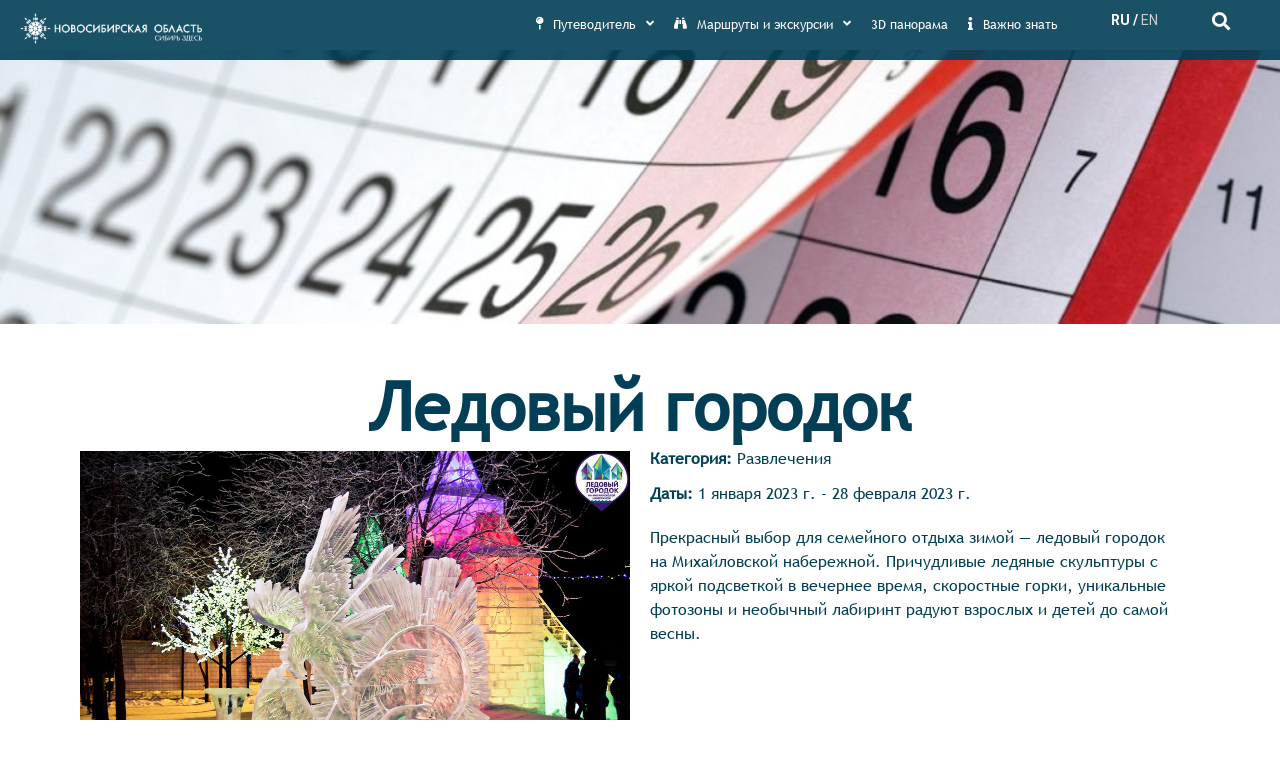

--- FILE ---
content_type: text/html; charset=UTF-8
request_url: https://trip2sib.ru/kalendar-sobytii/ledoviy-gorodok/
body_size: 167747
content:
<!doctype html>
<html lang="ru-RU">
<head>
	<meta charset="UTF-8">
		<meta name="viewport" content="width=device-width, initial-scale=1">
	<link rel="profile" href="https://gmpg.org/xfn/11">
	<meta name='robots' content='index, follow, max-image-preview:large, max-snippet:-1, max-video-preview:-1' />

	<!-- This site is optimized with the Yoast SEO plugin v17.3 - https://yoast.com/wordpress/plugins/seo/ -->
	<title>Ледовый городок - Туристско-информационный центр Новосибирской области</title>
	<meta name="description" content="Ледовый городок в Новосибирске. Изящные скульптуры с подсветкой, горки, лабиринты и фотозоны. Ежегодно. Актуальные события и мероприятия Новосибирска" />
	<link rel="canonical" href="https://trip2sib.ru/kalendar-sobytii/ledoviy-gorodok/" />
	<meta property="og:locale" content="ru_RU" />
	<meta property="og:type" content="article" />
	<meta property="og:title" content="Ледовый городок - Туристско-информационный центр Новосибирской области" />
	<meta property="og:description" content="Ледовый городок в Новосибирске. Изящные скульптуры с подсветкой, горки, лабиринты и фотозоны. Ежегодно. Актуальные события и мероприятия Новосибирска" />
	<meta property="og:url" content="https://trip2sib.ru/kalendar-sobytii/ledoviy-gorodok/" />
	<meta property="og:site_name" content="Туристический портал Новосибирской области" />
	<meta property="article:modified_time" content="2023-02-14T02:47:11+00:00" />
	<meta name="twitter:card" content="summary_large_image" />
	<script type="application/ld+json" class="yoast-schema-graph">{"@context":"https://schema.org","@graph":[{"@type":"WebSite","@id":"https://trip2sib.ru/#website","url":"https://trip2sib.ru/","name":"\u0422\u0443\u0440\u0438\u0441\u0442\u0438\u0447\u0435\u0441\u043a\u0438\u0439 \u043f\u043e\u0440\u0442\u0430\u043b \u041d\u043e\u0432\u043e\u0441\u0438\u0431\u0438\u0440\u0441\u043a\u043e\u0439 \u043e\u0431\u043b\u0430\u0441\u0442\u0438","description":"","potentialAction":[{"@type":"SearchAction","target":{"@type":"EntryPoint","urlTemplate":"https://trip2sib.ru/?s={search_term_string}"},"query-input":"required name=search_term_string"}],"inLanguage":"ru-RU"},{"@type":"WebPage","@id":"https://trip2sib.ru/kalendar-sobytii/ledoviy-gorodok/#webpage","url":"https://trip2sib.ru/kalendar-sobytii/ledoviy-gorodok/","name":"\u041b\u0435\u0434\u043e\u0432\u044b\u0439 \u0433\u043e\u0440\u043e\u0434\u043e\u043a - \u0422\u0443\u0440\u0438\u0441\u0442\u0441\u043a\u043e-\u0438\u043d\u0444\u043e\u0440\u043c\u0430\u0446\u0438\u043e\u043d\u043d\u044b\u0439 \u0446\u0435\u043d\u0442\u0440 \u041d\u043e\u0432\u043e\u0441\u0438\u0431\u0438\u0440\u0441\u043a\u043e\u0439 \u043e\u0431\u043b\u0430\u0441\u0442\u0438","isPartOf":{"@id":"https://trip2sib.ru/#website"},"datePublished":"2022-03-31T06:32:19+00:00","dateModified":"2023-02-14T02:47:11+00:00","description":"\u041b\u0435\u0434\u043e\u0432\u044b\u0439 \u0433\u043e\u0440\u043e\u0434\u043e\u043a \u0432 \u041d\u043e\u0432\u043e\u0441\u0438\u0431\u0438\u0440\u0441\u043a\u0435. \u0418\u0437\u044f\u0449\u043d\u044b\u0435 \u0441\u043a\u0443\u043b\u044c\u043f\u0442\u0443\u0440\u044b \u0441 \u043f\u043e\u0434\u0441\u0432\u0435\u0442\u043a\u043e\u0439, \u0433\u043e\u0440\u043a\u0438, \u043b\u0430\u0431\u0438\u0440\u0438\u043d\u0442\u044b \u0438 \u0444\u043e\u0442\u043e\u0437\u043e\u043d\u044b. \u0415\u0436\u0435\u0433\u043e\u0434\u043d\u043e. \u0410\u043a\u0442\u0443\u0430\u043b\u044c\u043d\u044b\u0435 \u0441\u043e\u0431\u044b\u0442\u0438\u044f \u0438 \u043c\u0435\u0440\u043e\u043f\u0440\u0438\u044f\u0442\u0438\u044f \u041d\u043e\u0432\u043e\u0441\u0438\u0431\u0438\u0440\u0441\u043a\u0430","breadcrumb":{"@id":"https://trip2sib.ru/kalendar-sobytii/ledoviy-gorodok/#breadcrumb"},"inLanguage":"ru-RU","potentialAction":[{"@type":"ReadAction","target":["https://trip2sib.ru/kalendar-sobytii/ledoviy-gorodok/"]}]},{"@type":"BreadcrumbList","@id":"https://trip2sib.ru/kalendar-sobytii/ledoviy-gorodok/#breadcrumb","itemListElement":[{"@type":"ListItem","position":1,"name":"\u0413\u043b\u0430\u0432\u043d\u0430\u044f \u0441\u0442\u0440\u0430\u043d\u0438\u0446\u0430","item":"https://trip2sib.ru/"},{"@type":"ListItem","position":2,"name":"\u041a\u0430\u043b\u0435\u043d\u0434\u0430\u0440\u044c \u0441\u043e\u0431\u044b\u0442\u0438\u0439","item":"https://trip2sib.ru/kalendar-sobytii/"},{"@type":"ListItem","position":3,"name":"\u041b\u0435\u0434\u043e\u0432\u044b\u0439 \u0433\u043e\u0440\u043e\u0434\u043e\u043a"}]}]}</script>
	<!-- / Yoast SEO plugin. -->


<link rel='dns-prefetch' href='//s.w.org' />
<link rel="alternate" type="application/rss+xml" title="Туристический портал Новосибирской области &raquo; Лента" href="https://trip2sib.ru/feed/" />
<link rel="alternate" type="application/rss+xml" title="Туристический портал Новосибирской области &raquo; Лента комментариев" href="https://trip2sib.ru/comments/feed/" />
		<script type="text/javascript">
			window._wpemojiSettings = {"baseUrl":"https:\/\/s.w.org\/images\/core\/emoji\/13.1.0\/72x72\/","ext":".png","svgUrl":"https:\/\/s.w.org\/images\/core\/emoji\/13.1.0\/svg\/","svgExt":".svg","source":{"concatemoji":"https:\/\/trip2sib.ru\/wp-includes\/js\/wp-emoji-release.min.js?ver=5.8.12"}};
			!function(e,a,t){var n,r,o,i=a.createElement("canvas"),p=i.getContext&&i.getContext("2d");function s(e,t){var a=String.fromCharCode;p.clearRect(0,0,i.width,i.height),p.fillText(a.apply(this,e),0,0);e=i.toDataURL();return p.clearRect(0,0,i.width,i.height),p.fillText(a.apply(this,t),0,0),e===i.toDataURL()}function c(e){var t=a.createElement("script");t.src=e,t.defer=t.type="text/javascript",a.getElementsByTagName("head")[0].appendChild(t)}for(o=Array("flag","emoji"),t.supports={everything:!0,everythingExceptFlag:!0},r=0;r<o.length;r++)t.supports[o[r]]=function(e){if(!p||!p.fillText)return!1;switch(p.textBaseline="top",p.font="600 32px Arial",e){case"flag":return s([127987,65039,8205,9895,65039],[127987,65039,8203,9895,65039])?!1:!s([55356,56826,55356,56819],[55356,56826,8203,55356,56819])&&!s([55356,57332,56128,56423,56128,56418,56128,56421,56128,56430,56128,56423,56128,56447],[55356,57332,8203,56128,56423,8203,56128,56418,8203,56128,56421,8203,56128,56430,8203,56128,56423,8203,56128,56447]);case"emoji":return!s([10084,65039,8205,55357,56613],[10084,65039,8203,55357,56613])}return!1}(o[r]),t.supports.everything=t.supports.everything&&t.supports[o[r]],"flag"!==o[r]&&(t.supports.everythingExceptFlag=t.supports.everythingExceptFlag&&t.supports[o[r]]);t.supports.everythingExceptFlag=t.supports.everythingExceptFlag&&!t.supports.flag,t.DOMReady=!1,t.readyCallback=function(){t.DOMReady=!0},t.supports.everything||(n=function(){t.readyCallback()},a.addEventListener?(a.addEventListener("DOMContentLoaded",n,!1),e.addEventListener("load",n,!1)):(e.attachEvent("onload",n),a.attachEvent("onreadystatechange",function(){"complete"===a.readyState&&t.readyCallback()})),(n=t.source||{}).concatemoji?c(n.concatemoji):n.wpemoji&&n.twemoji&&(c(n.twemoji),c(n.wpemoji)))}(window,document,window._wpemojiSettings);
		</script>
		<style type="text/css">
img.wp-smiley,
img.emoji {
	display: inline !important;
	border: none !important;
	box-shadow: none !important;
	height: 1em !important;
	width: 1em !important;
	margin: 0 .07em !important;
	vertical-align: -0.1em !important;
	background: none !important;
	padding: 0 !important;
}
</style>
	<link rel='stylesheet' id='bdt-uikit-css'  href='https://trip2sib.ru/wp-content/plugins/bdthemes-element-pack/assets/css/bdt-uikit.css?ver=3.7.2' type='text/css' media='all' />
<link rel='stylesheet' id='element-pack-site-css'  href='https://trip2sib.ru/wp-content/plugins/bdthemes-element-pack/assets/css/element-pack-site.css?ver=5.11.1' type='text/css' media='all' />
<link rel='stylesheet' id='wp-block-library-css'  href='https://trip2sib.ru/wp-includes/css/dist/block-library/style.min.css?ver=5.8.12' type='text/css' media='all' />
<link rel='stylesheet' id='jet-engine-frontend-css'  href='https://trip2sib.ru/wp-content/plugins/jet-engine/assets/css/frontend.css?ver=2.8.5' type='text/css' media='all' />
<link rel='stylesheet' id='eae-css-css'  href='https://trip2sib.ru/wp-content/plugins/addon-elements-for-elementor-page-builder/assets/css/eae.min.css?ver=1.0' type='text/css' media='all' />
<link rel='stylesheet' id='wpdm-font-awesome-css'  href='https://trip2sib.ru/wp-content/plugins/download-manager/assets/fontawesome/css/all.css?ver=5.8.12' type='text/css' media='all' />
<link rel='stylesheet' id='wpdm-front-bootstrap-css'  href='https://trip2sib.ru/wp-content/plugins/download-manager/assets/bootstrap/css/bootstrap.min.css?ver=5.8.12' type='text/css' media='all' />
<link rel='stylesheet' id='wpdm-front-css'  href='https://trip2sib.ru/wp-content/plugins/download-manager/assets/css/front.css?ver=5.8.12' type='text/css' media='all' />
<link rel='stylesheet' id='pafe-extension-style-css'  href='https://trip2sib.ru/wp-content/plugins/piotnet-addons-for-elementor-pro/assets/css/minify/extension.min.css?ver=6.4.8' type='text/css' media='all' />
<link rel='stylesheet' id='wpfront-scroll-top-css'  href='https://trip2sib.ru/wp-content/plugins/wpfront-scroll-top/css/wpfront-scroll-top.min.css?ver=2.0.7.08086' type='text/css' media='all' />
<link rel='stylesheet' id='hello-elementor-css'  href='https://trip2sib.ru/wp-content/themes/hello-elementor/style.min.css?ver=2.4.1' type='text/css' media='all' />
<link rel='stylesheet' id='hello-elementor-theme-style-css'  href='https://trip2sib.ru/wp-content/themes/hello-elementor/theme.min.css?ver=2.4.1' type='text/css' media='all' />
<link rel='stylesheet' id='font-awesome-all-css'  href='https://trip2sib.ru/wp-content/plugins/jet-menu/assets/public/lib/font-awesome/css/all.min.css?ver=5.12.0' type='text/css' media='all' />
<link rel='stylesheet' id='font-awesome-v4-shims-css'  href='https://trip2sib.ru/wp-content/plugins/jet-menu/assets/public/lib/font-awesome/css/v4-shims.min.css?ver=5.12.0' type='text/css' media='all' />
<link rel='stylesheet' id='jet-menu-public-css'  href='https://trip2sib.ru/wp-content/plugins/jet-menu/assets/public/css/public.css?ver=2.0.9' type='text/css' media='all' />
<link rel='stylesheet' id='jet-menu-general-css'  href='https://trip2sib.ru/wp-content/uploads/jet-menu/jet-menu-general.css?ver=1639376361' type='text/css' media='all' />
<link rel='stylesheet' id='jet-popup-frontend-css'  href='https://trip2sib.ru/wp-content/plugins/jet-popup/assets/css/jet-popup-frontend.css?ver=1.5.5' type='text/css' media='all' />
<link rel='stylesheet' id='jet-elements-css'  href='https://trip2sib.ru/wp-content/plugins/jet-elements/assets/css/jet-elements.css?ver=2.5.8' type='text/css' media='all' />
<link rel='stylesheet' id='jet-elements-skin-css'  href='https://trip2sib.ru/wp-content/plugins/jet-elements/assets/css/jet-elements-skin.css?ver=2.5.8' type='text/css' media='all' />
<link rel='stylesheet' id='elementor-icons-css'  href='https://trip2sib.ru/wp-content/plugins/elementor/assets/lib/eicons/css/elementor-icons.min.css?ver=5.12.0' type='text/css' media='all' />
<link rel='stylesheet' id='elementor-frontend-css'  href='https://trip2sib.ru/wp-content/uploads/elementor/css/custom-frontend.min.css?ver=1697091769' type='text/css' media='all' />
<style id='elementor-frontend-inline-css' type='text/css'>
@font-face{font-family:eicons;src:url(https://trip2sib.ru/wp-content/plugins/elementor/assets/lib/eicons/fonts/eicons.eot?5.10.0);src:url(https://trip2sib.ru/wp-content/plugins/elementor/assets/lib/eicons/fonts/eicons.eot?5.10.0#iefix) format("embedded-opentype"),url(https://trip2sib.ru/wp-content/plugins/elementor/assets/lib/eicons/fonts/eicons.woff2?5.10.0) format("woff2"),url(https://trip2sib.ru/wp-content/plugins/elementor/assets/lib/eicons/fonts/eicons.woff?5.10.0) format("woff"),url(https://trip2sib.ru/wp-content/plugins/elementor/assets/lib/eicons/fonts/eicons.ttf?5.10.0) format("truetype"),url(https://trip2sib.ru/wp-content/plugins/elementor/assets/lib/eicons/fonts/eicons.svg?5.10.0#eicon) format("svg");font-weight:400;font-style:normal}
</style>
<link rel='stylesheet' id='elementor-post-7-css'  href='https://trip2sib.ru/wp-content/uploads/elementor/css/post-7.css?ver=1697091767' type='text/css' media='all' />
<link rel='stylesheet' id='elementor-pro-css'  href='https://trip2sib.ru/wp-content/uploads/elementor/css/custom-pro-frontend.min.css?ver=1697091769' type='text/css' media='all' />
<link rel='stylesheet' id='jet-tabs-frontend-css'  href='https://trip2sib.ru/wp-content/plugins/jet-tabs/assets/css/jet-tabs-frontend.css?ver=2.1.13' type='text/css' media='all' />
<link rel='stylesheet' id='elementor-global-css'  href='https://trip2sib.ru/wp-content/uploads/elementor/css/global.css?ver=1697091769' type='text/css' media='all' />
<link rel='stylesheet' id='elementor-post-26-css'  href='https://trip2sib.ru/wp-content/uploads/elementor/css/post-26.css?ver=1701353386' type='text/css' media='all' />
<link rel='stylesheet' id='elementor-post-633-css'  href='https://trip2sib.ru/wp-content/uploads/elementor/css/post-633.css?ver=1701353459' type='text/css' media='all' />
<link rel='stylesheet' id='elementor-post-8487-css'  href='https://trip2sib.ru/wp-content/uploads/elementor/css/post-8487.css?ver=1733221821' type='text/css' media='all' />
<link rel='stylesheet' id='elementor-post-1848-css'  href='https://trip2sib.ru/wp-content/uploads/elementor/css/post-1848.css?ver=1697091770' type='text/css' media='all' />
<link rel='stylesheet' id='google-fonts-1-css'  href='https://fonts.googleapis.com/css?family=Roboto+Slab%3A100%2C100italic%2C200%2C200italic%2C300%2C300italic%2C400%2C400italic%2C500%2C500italic%2C600%2C600italic%2C700%2C700italic%2C800%2C800italic%2C900%2C900italic%7CRoboto%3A100%2C100italic%2C200%2C200italic%2C300%2C300italic%2C400%2C400italic%2C500%2C500italic%2C600%2C600italic%2C700%2C700italic%2C800%2C800italic%2C900%2C900italic&#038;display=auto&#038;subset=cyrillic&#038;ver=5.8.12' type='text/css' media='all' />
<link rel='stylesheet' id='elementor-icons-shared-0-css'  href='https://trip2sib.ru/wp-content/plugins/elementor/assets/lib/font-awesome/css/fontawesome.min.css?ver=5.15.3' type='text/css' media='all' />
<link rel='stylesheet' id='elementor-icons-fa-solid-css'  href='https://trip2sib.ru/wp-content/plugins/elementor/assets/lib/font-awesome/css/solid.min.css?ver=5.15.3' type='text/css' media='all' />
<link rel='stylesheet' id='elementor-icons-fa-brands-css'  href='https://trip2sib.ru/wp-content/plugins/elementor/assets/lib/font-awesome/css/brands.min.css?ver=5.15.3' type='text/css' media='all' />
<link rel='stylesheet' id='elementor-icons-fa-regular-css'  href='https://trip2sib.ru/wp-content/plugins/elementor/assets/lib/font-awesome/css/regular.min.css?ver=5.15.3' type='text/css' media='all' />
<script type='text/javascript' src='https://trip2sib.ru/wp-includes/js/jquery/jquery.min.js?ver=3.6.0' id='jquery-core-js'></script>
<script type='text/javascript' src='https://trip2sib.ru/wp-includes/js/jquery/jquery-migrate.min.js?ver=3.3.2' id='jquery-migrate-js'></script>
<script type='text/javascript' src='https://trip2sib.ru/wp-content/plugins/download-manager/assets/bootstrap/js/popper.min.js?ver=5.8.12' id='wpdm-poper-js'></script>
<script type='text/javascript' src='https://trip2sib.ru/wp-content/plugins/download-manager/assets/bootstrap/js/bootstrap.min.js?ver=5.8.12' id='wpdm-front-bootstrap-js'></script>
<script type='text/javascript' id='wpdm-frontjs-js-extra'>
/* <![CDATA[ */
var wpdm_url = {"home":"https:\/\/trip2sib.ru\/","site":"https:\/\/trip2sib.ru\/","ajax":"https:\/\/trip2sib.ru\/wp-admin\/admin-ajax.php"};
var wpdm_js = {"spinner":"<i class=\"fas fa-sun fa-spin\"><\/i>"};
/* ]]> */
</script>
<script type='text/javascript' src='https://trip2sib.ru/wp-content/plugins/download-manager/assets/js/front.js?ver=3.2.53' id='wpdm-frontjs-js'></script>
<script type='text/javascript' src='https://trip2sib.ru/wp-content/plugins/piotnet-addons-for-elementor-pro/assets/js/minify/extension.min.js?ver=6.4.8' id='pafe-extension-js'></script>
<link rel="https://api.w.org/" href="https://trip2sib.ru/wp-json/" /><link rel="alternate" type="application/json" href="https://trip2sib.ru/wp-json/wp/v2/kalendar-sobytii/21559" /><link rel="EditURI" type="application/rsd+xml" title="RSD" href="https://trip2sib.ru/xmlrpc.php?rsd" />
<link rel="wlwmanifest" type="application/wlwmanifest+xml" href="https://trip2sib.ru/wp-includes/wlwmanifest.xml" /> 
<meta name="generator" content="WordPress 5.8.12" />
<link rel='shortlink' href='https://trip2sib.ru/?p=21559' />
<link rel="alternate" type="application/json+oembed" href="https://trip2sib.ru/wp-json/oembed/1.0/embed?url=https%3A%2F%2Ftrip2sib.ru%2Fkalendar-sobytii%2Fledoviy-gorodok%2F" />
<link rel="alternate" type="text/xml+oembed" href="https://trip2sib.ru/wp-json/oembed/1.0/embed?url=https%3A%2F%2Ftrip2sib.ru%2Fkalendar-sobytii%2Fledoviy-gorodok%2F&#038;format=xml" />

		<!-- GA Google Analytics @ https://m0n.co/ga -->
		<script>
			(function(i,s,o,g,r,a,m){i['GoogleAnalyticsObject']=r;i[r]=i[r]||function(){
			(i[r].q=i[r].q||[]).push(arguments)},i[r].l=1*new Date();a=s.createElement(o),
			m=s.getElementsByTagName(o)[0];a.async=1;a.src=g;m.parentNode.insertBefore(a,m)
			})(window,document,'script','https://www.google-analytics.com/analytics.js','ga');
			ga('create', 'G-M9LSHHZTQM', 'auto');
			ga('send', 'pageview');
		</script>

	<!-- <script src="https://ajax.googleapis.com/ajax/libs/jquery/3.5.1/jquery.min.js"></script> --><link rel="icon" href="https://trip2sib.ru/wp-content/uploads/2021/07/cropped-turizm_logo-150x150.png" sizes="32x32" />
<link rel="icon" href="https://trip2sib.ru/wp-content/uploads/2021/07/cropped-turizm_logo-300x300.png" sizes="192x192" />
<link rel="apple-touch-icon" href="https://trip2sib.ru/wp-content/uploads/2021/07/cropped-turizm_logo-300x300.png" />
<meta name="msapplication-TileImage" content="https://trip2sib.ru/wp-content/uploads/2021/07/cropped-turizm_logo-300x300.png" />
<style>.pswp.pafe-lightbox-modal {display: none;}</style>		<style type="text/css" id="wp-custom-css">
			.post_castom {
	display: flex;
	
}
.post_castom_image {
	    padding: 20px;
}
.post_castom_content_title {
	font-size: 2rem;
}
.info_date, .info_time, .adress {
	display: flex;
}
.info_date i, .info_time i, .adress i {
    margin-right: 8px; 
}		</style>
		<meta name="generator" content="WordPress Download Manager 3.2.53" />
                <link href="https://fonts.googleapis.com/css?family=Rubik"
              rel="stylesheet">
        <style>
            .w3eden .fetfont,
            .w3eden .btn,
            .w3eden .btn.wpdm-front h3.title,
            .w3eden .wpdm-social-lock-box .IN-widget a span:last-child,
            .w3eden #xfilelist .panel-heading,
            .w3eden .wpdm-frontend-tabs a,
            .w3eden .alert:before,
            .w3eden .panel .panel-heading,
            .w3eden .discount-msg,
            .w3eden .panel.dashboard-panel h3,
            .w3eden #wpdm-dashboard-sidebar .list-group-item,
            .w3eden #package-description .wp-switch-editor,
            .w3eden .w3eden.author-dashbboard .nav.nav-tabs li a,
            .w3eden .wpdm_cart thead th,
            .w3eden #csp .list-group-item,
            .w3eden .modal-title {
                font-family: Rubik, -apple-system, BlinkMacSystemFont, "Segoe UI", Roboto, Helvetica, Arial, sans-serif, "Apple Color Emoji", "Segoe UI Emoji", "Segoe UI Symbol";
                text-transform: uppercase;
                font-weight: 700;
            }
            .w3eden #csp .list-group-item {
                text-transform: unset;
            }


        </style>
            <style>
        /* WPDM Link Template Styles */        </style>
                <style>

            :root {
                --color-primary: #4a8eff;
                --color-primary-rgb: 74, 142, 255;
                --color-primary-hover: #5998ff;
                --color-primary-active: #3281ff;
                --color-secondary: #6c757d;
                --color-secondary-rgb: 108, 117, 125;
                --color-secondary-hover: #6c757d;
                --color-secondary-active: #6c757d;
                --color-success: #018e11;
                --color-success-rgb: 1, 142, 17;
                --color-success-hover: #0aad01;
                --color-success-active: #0c8c01;
                --color-info: #2CA8FF;
                --color-info-rgb: 44, 168, 255;
                --color-info-hover: #2CA8FF;
                --color-info-active: #2CA8FF;
                --color-warning: #FFB236;
                --color-warning-rgb: 255, 178, 54;
                --color-warning-hover: #FFB236;
                --color-warning-active: #FFB236;
                --color-danger: #ff5062;
                --color-danger-rgb: 255, 80, 98;
                --color-danger-hover: #ff5062;
                --color-danger-active: #ff5062;
                --color-green: #30b570;
                --color-blue: #0073ff;
                --color-purple: #8557D3;
                --color-red: #ff5062;
                --color-muted: rgba(69, 89, 122, 0.6);
                --wpdm-font: "Rubik", -apple-system, BlinkMacSystemFont, "Segoe UI", Roboto, Helvetica, Arial, sans-serif, "Apple Color Emoji", "Segoe UI Emoji", "Segoe UI Symbol";
            }

            .wpdm-download-link.btn.btn-primary {
                border-radius: 4px;
            }


        </style>
        	<meta name="73e04a9559c5db50ece29322eb2d71de" content="">
	<meta name="yandex-verification" content="4c13d90c2144c003" />
	<meta name="yandex-verification" content="4dd617e39f5f9fff" />
	</head>
<body data-rsssl=1 class="kalendar-sobytii-template-default single single-kalendar-sobytii postid-21559 jet-desktop-menu-active elementor-default elementor-kit-7 elementor-page-29809 elementor-page-10287 elementor-page-8487">

		<div data-elementor-type="header" data-elementor-id="26" class="elementor elementor-26 elementor-location-header" data-elementor-settings="[]">
		<div class="elementor-section-wrap">
					<section data-bdt-sticky="show-on-up: true;animation: bdt-animation-slide-top; top: 100" class="bdt-sticky elementor-section elementor-top-section elementor-element elementor-element-631c527 elementor-section-full_width elementor-hidden-tablet elementor-hidden-mobile header elementor-section-height-min-height elementor-section-height-default elementor-section-items-middle" data-id="631c527" data-element_type="section" id="he" data-settings="{&quot;background_background&quot;:&quot;classic&quot;}">
						<div class="elementor-container elementor-column-gap-narrow">
					<div class="elementor-column elementor-col-25 elementor-top-column elementor-element elementor-element-5ae8320" data-id="5ae8320" data-element_type="column">
			<div class="elementor-widget-wrap elementor-element-populated">
								<div class="elementor-element elementor-element-002a01c elementor-widget elementor-widget-image" data-id="002a01c" data-element_type="widget" data-widget_type="image.default">
				<div class="elementor-widget-container">
																<a href="/">
							<img width="800" height="136" src="https://trip2sib.ru/wp-content/uploads/2021/07/main_logo-1024x174.png" class="attachment-large size-large" alt="" loading="lazy" srcset="https://trip2sib.ru/wp-content/uploads/2021/07/main_logo-1024x174.png 1024w, https://trip2sib.ru/wp-content/uploads/2021/07/main_logo-300x51.png 300w, https://trip2sib.ru/wp-content/uploads/2021/07/main_logo-768x131.png 768w, https://trip2sib.ru/wp-content/uploads/2021/07/main_logo-1536x261.png 1536w, https://trip2sib.ru/wp-content/uploads/2021/07/main_logo.png 1723w" sizes="(max-width: 800px) 100vw, 800px" />								</a>
															</div>
				</div>
					</div>
		</div>
				<div class="elementor-column elementor-col-25 elementor-top-column elementor-element elementor-element-0423361" data-id="0423361" data-element_type="column">
			<div class="elementor-widget-wrap elementor-element-populated">
								<div class="elementor-element elementor-element-e77df77 elementor-widget elementor-widget-jet-mega-menu" data-id="e77df77" data-element_type="widget" data-widget_type="jet-mega-menu.default">
				<div class="elementor-widget-container">
			<div class="menu-main-container"><div class="jet-menu-container"><div class="jet-menu-inner"><ul class="jet-menu jet-menu--animation-type-fade jet-menu--roll-up"><li id="jet-menu-item-155" class="jet-menu-item jet-menu-item-type-post_type jet-menu-item-object-page jet-menu-item-has-children jet-has-roll-up jet-mega-menu-item jet-regular-item jet-menu-item-has-children jet-menu-item-155"><a href="https://trip2sib.ru/travel-guide/" class="top-level-link"><div class="jet-menu-item-wrapper"><i class="jet-menu-icon fa fa-map-pin"></i><div class="jet-menu-title">Путеводитель</div><i class="jet-dropdown-arrow fa fa-angle-down"></i></div></a><div class="jet-sub-mega-menu" data-template-id="201">		<div data-elementor-type="wp-post" data-elementor-id="201" class="elementor elementor-201" data-elementor-settings="[]">
							<div class="elementor-section-wrap">
							<section class="elementor-section elementor-top-section elementor-element elementor-element-ef04f43 elementor-section-full_width elementor-section-stretched elementor-section-height-default elementor-section-height-default" data-id="ef04f43" data-element_type="section" data-settings="{&quot;stretch_section&quot;:&quot;section-stretched&quot;}">
						<div class="elementor-container elementor-column-gap-no">
					<div data-wts-url="/travel-guide/placements/" data-wts-link="yes" data-wts-new-window="" class="elementor-column elementor-col-25 elementor-top-column elementor-element elementor-element-b91b037 ae-link-yes" data-id="b91b037" data-element_type="column" data-settings="{&quot;background_background&quot;:&quot;classic&quot;}">
			<div class="elementor-widget-wrap elementor-element-populated">
								<div class="elementor-element elementor-element-41c299e elementor-view-default elementor-vertical-align-top elementor-widget elementor-widget-icon-box" data-id="41c299e" data-element_type="widget" data-widget_type="icon-box.default">
				<div class="elementor-widget-container">
					<div class="elementor-icon-box-wrapper">
						<div class="elementor-icon-box-content">
				<div class="elementor-icon-box-title">
					<a href="/travel-guide/placements/" >
						Где остановиться					</a>
				</div>
							</div>
		</div>
				</div>
				</div>
					</div>
		</div>
				<div data-wts-url="/travel-guide/attractions-novosibirsk/" data-wts-link="yes" data-wts-new-window="" class="elementor-column elementor-col-25 elementor-top-column elementor-element elementor-element-03ea3b1 ae-link-yes" data-id="03ea3b1" data-element_type="column" data-settings="{&quot;background_background&quot;:&quot;classic&quot;}">
			<div class="elementor-widget-wrap elementor-element-populated">
								<div class="elementor-element elementor-element-dd85cd5 elementor-view-default elementor-vertical-align-top elementor-widget elementor-widget-icon-box" data-id="dd85cd5" data-element_type="widget" data-widget_type="icon-box.default">
				<div class="elementor-widget-container">
					<div class="elementor-icon-box-wrapper">
						<div class="elementor-icon-box-content">
				<div class="elementor-icon-box-title">
					<a href="/travel-guide/attractions-novosibirsk/" >
						Что посмотреть					</a>
				</div>
							</div>
		</div>
				</div>
				</div>
					</div>
		</div>
				<div data-wts-url="/event-calendar/" data-wts-link="yes" data-wts-new-window="" class="elementor-column elementor-col-25 elementor-top-column elementor-element elementor-element-29588d7 ae-link-yes" data-id="29588d7" data-element_type="column" data-settings="{&quot;background_background&quot;:&quot;classic&quot;}">
			<div class="elementor-widget-wrap elementor-element-populated">
								<div class="elementor-element elementor-element-385c979 elementor-view-default elementor-vertical-align-top elementor-widget elementor-widget-icon-box" data-id="385c979" data-element_type="widget" data-widget_type="icon-box.default">
				<div class="elementor-widget-container">
					<div class="elementor-icon-box-wrapper">
						<div class="elementor-icon-box-content">
				<div class="elementor-icon-box-title">
					<a href="/event-calendar/" >
						Календарь событий					</a>
				</div>
							</div>
		</div>
				</div>
				</div>
					</div>
		</div>
				<div data-wts-url="/travel-guide/where-to-eat/" data-wts-link="yes" data-wts-new-window="" class="elementor-column elementor-col-25 elementor-top-column elementor-element elementor-element-ae7d4ff ae-link-yes" data-id="ae7d4ff" data-element_type="column" data-settings="{&quot;background_background&quot;:&quot;classic&quot;}">
			<div class="elementor-widget-wrap elementor-element-populated">
								<div class="elementor-element elementor-element-0c367f5 elementor-view-default elementor-vertical-align-top elementor-widget elementor-widget-icon-box" data-id="0c367f5" data-element_type="widget" data-widget_type="icon-box.default">
				<div class="elementor-widget-container">
					<div class="elementor-icon-box-wrapper">
						<div class="elementor-icon-box-content">
				<div class="elementor-icon-box-title">
					<a href="/travel-guide/where-to-eat/" >
						Где поесть					</a>
				</div>
							</div>
		</div>
				</div>
				</div>
					</div>
		</div>
							</div>
		</section>
				<section class="elementor-section elementor-top-section elementor-element elementor-element-df0d2b4 elementor-section-full_width elementor-section-stretched elementor-section-height-default elementor-section-height-default" data-id="df0d2b4" data-element_type="section" data-settings="{&quot;stretch_section&quot;:&quot;section-stretched&quot;}">
						<div class="elementor-container elementor-column-gap-no">
					<div data-wts-url="/ozdorovlenie-i-lechenie/" data-wts-link="yes" data-wts-new-window="" class="elementor-column elementor-col-25 elementor-top-column elementor-element elementor-element-ba0ab01 ae-link-yes" data-id="ba0ab01" data-element_type="column" data-settings="{&quot;background_background&quot;:&quot;classic&quot;}">
			<div class="elementor-widget-wrap elementor-element-populated">
								<div class="elementor-element elementor-element-921ca24 elementor-view-default elementor-vertical-align-top elementor-widget elementor-widget-icon-box" data-id="921ca24" data-element_type="widget" data-widget_type="icon-box.default">
				<div class="elementor-widget-container">
					<div class="elementor-icon-box-wrapper">
						<div class="elementor-icon-box-content">
				<div class="elementor-icon-box-title">
					<a href="/travel-guide/ozdorovlenie-i-lechenie/" >
						Оздоровление и лечение					</a>
				</div>
							</div>
		</div>
				</div>
				</div>
					</div>
		</div>
				<div data-wts-url="/chem-zanyatsya/" data-wts-link="yes" data-wts-new-window="" class="elementor-column elementor-col-25 elementor-top-column elementor-element elementor-element-71eeb2a ae-link-yes" data-id="71eeb2a" data-element_type="column" data-settings="{&quot;background_background&quot;:&quot;classic&quot;}">
			<div class="elementor-widget-wrap elementor-element-populated">
								<div class="elementor-element elementor-element-ef31523 elementor-view-default elementor-vertical-align-top elementor-widget elementor-widget-icon-box" data-id="ef31523" data-element_type="widget" data-widget_type="icon-box.default">
				<div class="elementor-widget-container">
					<div class="elementor-icon-box-wrapper">
						<div class="elementor-icon-box-content">
				<div class="elementor-icon-box-title">
					<a href="/chem-zanyatsya/" >
						Чем заняться					</a>
				</div>
							</div>
		</div>
				</div>
				</div>
					</div>
		</div>
				<div data-wts-url="/travel-guide/buy-souvenirs/" data-wts-link="yes" data-wts-new-window="" class="elementor-column elementor-col-25 elementor-top-column elementor-element elementor-element-fa5b50f ae-link-yes" data-id="fa5b50f" data-element_type="column" data-settings="{&quot;background_background&quot;:&quot;classic&quot;}">
			<div class="elementor-widget-wrap elementor-element-populated">
								<div class="elementor-element elementor-element-b364aaa elementor-view-default elementor-vertical-align-top elementor-widget elementor-widget-icon-box" data-id="b364aaa" data-element_type="widget" data-widget_type="icon-box.default">
				<div class="elementor-widget-container">
					<div class="elementor-icon-box-wrapper">
						<div class="elementor-icon-box-content">
				<div class="elementor-icon-box-title">
					<a href="/travel-guide/buy-souvenirs/" >
						Где купить сувениры					</a>
				</div>
							</div>
		</div>
				</div>
				</div>
					</div>
		</div>
				<div data-wts-url="/trip2sib.ru/information-to-the-traveler/airports-and-train-stations/" data-wts-link="yes" data-wts-new-window="" class="elementor-column elementor-col-25 elementor-top-column elementor-element elementor-element-0c94b01 ae-link-yes" data-id="0c94b01" data-element_type="column" data-settings="{&quot;background_background&quot;:&quot;classic&quot;}">
			<div class="elementor-widget-wrap elementor-element-populated">
								<div class="elementor-element elementor-element-6874eef elementor-view-default elementor-vertical-align-top elementor-widget elementor-widget-icon-box" data-id="6874eef" data-element_type="widget" data-widget_type="icon-box.default">
				<div class="elementor-widget-container">
					<div class="elementor-icon-box-wrapper">
						<div class="elementor-icon-box-content">
				<div class="elementor-icon-box-title">
					<a href="/trip2sib.ru/information-to-the-traveler/airports-and-train-stations/" >
						Как добраться до Новосибирска					</a>
				</div>
							</div>
		</div>
				</div>
				</div>
					</div>
		</div>
							</div>
		</section>
						</div>
					</div>
		</div></li>
<li id="jet-menu-item-154" class="jet-menu-item jet-menu-item-type-post_type jet-menu-item-object-page jet-menu-item-has-children jet-has-roll-up jet-mega-menu-item jet-regular-item jet-menu-item-has-children jet-menu-item-154"><a href="https://trip2sib.ru/routes-and-excursions/" class="top-level-link"><div class="jet-menu-item-wrapper"><i class="jet-menu-icon fa fa-binoculars"></i><div class="jet-menu-title">Маршруты и экскурсии</div><i class="jet-dropdown-arrow fa fa-angle-down"></i></div></a><div class="jet-sub-mega-menu" data-template-id="592">		<div data-elementor-type="wp-post" data-elementor-id="592" class="elementor elementor-592" data-elementor-settings="[]">
							<div class="elementor-section-wrap">
							<section class="elementor-section elementor-top-section elementor-element elementor-element-2d8699a elementor-section-full_width elementor-section-stretched elementor-section-height-default elementor-section-height-default" data-id="2d8699a" data-element_type="section" data-settings="{&quot;stretch_section&quot;:&quot;section-stretched&quot;}">
						<div class="elementor-container elementor-column-gap-no">
					<div data-wts-url="/marshruty/tur-vyhodnogo-dnya" data-wts-link="yes" data-wts-new-window="" class="elementor-column elementor-col-20 elementor-top-column elementor-element elementor-element-afbd43d ae-link-yes" data-id="afbd43d" data-element_type="column" data-settings="{&quot;background_background&quot;:&quot;classic&quot;}">
			<div class="elementor-widget-wrap elementor-element-populated">
								<div class="elementor-element elementor-element-25de3d0 elementor-view-default elementor-vertical-align-top elementor-widget elementor-widget-icon-box" data-id="25de3d0" data-element_type="widget" data-widget_type="icon-box.default">
				<div class="elementor-widget-container">
					<div class="elementor-icon-box-wrapper">
						<div class="elementor-icon-box-content">
				<div class="elementor-icon-box-title">
					<a href="/marshruty/tur-vyhodnogo-dnya" >
						Тур выходного дня					</a>
				</div>
							</div>
		</div>
				</div>
				</div>
					</div>
		</div>
				<div data-wts-url="/marshruty/semejnyj-otdyh" data-wts-link="yes" data-wts-new-window="" class="elementor-column elementor-col-20 elementor-top-column elementor-element elementor-element-8d5c536 ae-link-yes" data-id="8d5c536" data-element_type="column" data-settings="{&quot;background_background&quot;:&quot;classic&quot;}">
			<div class="elementor-widget-wrap elementor-element-populated">
								<div class="elementor-element elementor-element-d75ee1e elementor-view-default elementor-vertical-align-top elementor-widget elementor-widget-icon-box" data-id="d75ee1e" data-element_type="widget" data-widget_type="icon-box.default">
				<div class="elementor-widget-container">
					<div class="elementor-icon-box-wrapper">
						<div class="elementor-icon-box-content">
				<div class="elementor-icon-box-title">
					<a href="/marshruty/semejnyj-otdyh" >
						семейные экскурсии					</a>
				</div>
							</div>
		</div>
				</div>
				</div>
					</div>
		</div>
				<div data-wts-url="/marshruty/self-routes" data-wts-link="yes" data-wts-new-window="" class="elementor-column elementor-col-20 elementor-top-column elementor-element elementor-element-98af557 ae-link-yes" data-id="98af557" data-element_type="column" data-settings="{&quot;background_background&quot;:&quot;classic&quot;}">
			<div class="elementor-widget-wrap elementor-element-populated">
								<div class="elementor-element elementor-element-6147a48 elementor-view-default elementor-vertical-align-top elementor-widget elementor-widget-icon-box" data-id="6147a48" data-element_type="widget" data-widget_type="icon-box.default">
				<div class="elementor-widget-container">
					<div class="elementor-icon-box-wrapper">
						<div class="elementor-icon-box-content">
				<div class="elementor-icon-box-title">
					<a href="/marshruty/self-routes" >
						Самостоятельные маршруты					</a>
				</div>
							</div>
		</div>
				</div>
				</div>
					</div>
		</div>
				<div data-wts-url="https://trip2sib.ru/gastromarshruti/" data-wts-link="yes" data-wts-new-window="" class="elementor-column elementor-col-20 elementor-top-column elementor-element elementor-element-4ae9c8c ae-link-yes" data-id="4ae9c8c" data-element_type="column" data-settings="{&quot;background_background&quot;:&quot;classic&quot;}">
			<div class="elementor-widget-wrap elementor-element-populated">
								<div class="elementor-element elementor-element-4bd42bc elementor-view-default elementor-vertical-align-top elementor-widget elementor-widget-icon-box" data-id="4bd42bc" data-element_type="widget" data-widget_type="icon-box.default">
				<div class="elementor-widget-container">
					<div class="elementor-icon-box-wrapper">
						<div class="elementor-icon-box-content">
				<div class="elementor-icon-box-title">
					<a href="https://trip2sib.ru/gastromarshruti/" >
						Гастромаршруты					</a>
				</div>
							</div>
		</div>
				</div>
				</div>
					</div>
		</div>
				<div data-wts-url="/marshruty/marshruty-po-novosibirsku" data-wts-link="yes" data-wts-new-window="" class="elementor-column elementor-col-20 elementor-top-column elementor-element elementor-element-08a3800 ae-link-yes" data-id="08a3800" data-element_type="column" data-settings="{&quot;background_background&quot;:&quot;classic&quot;}">
			<div class="elementor-widget-wrap elementor-element-populated">
								<div class="elementor-element elementor-element-05adab6 elementor-view-default elementor-vertical-align-top elementor-widget elementor-widget-icon-box" data-id="05adab6" data-element_type="widget" data-widget_type="icon-box.default">
				<div class="elementor-widget-container">
					<div class="elementor-icon-box-wrapper">
						<div class="elementor-icon-box-content">
				<div class="elementor-icon-box-title">
					<a href="/marshruty/marshruty-po-novosibirsku" >
						Маршруты по Новосибирску					</a>
				</div>
							</div>
		</div>
				</div>
				</div>
					</div>
		</div>
							</div>
		</section>
				<section class="elementor-section elementor-top-section elementor-element elementor-element-875c964 elementor-section-full_width elementor-section-stretched elementor-section-height-default elementor-section-height-default" data-id="875c964" data-element_type="section" data-settings="{&quot;stretch_section&quot;:&quot;section-stretched&quot;}">
						<div class="elementor-container elementor-column-gap-no">
					<div data-wts-url="/marshruty/ekoturizm" data-wts-link="yes" data-wts-new-window="" class="elementor-column elementor-col-20 elementor-top-column elementor-element elementor-element-868abf8 ae-link-yes" data-id="868abf8" data-element_type="column" data-settings="{&quot;background_background&quot;:&quot;classic&quot;}">
			<div class="elementor-widget-wrap elementor-element-populated">
								<div class="elementor-element elementor-element-43bb851 elementor-view-default elementor-vertical-align-top elementor-widget elementor-widget-icon-box" data-id="43bb851" data-element_type="widget" data-widget_type="icon-box.default">
				<div class="elementor-widget-container">
					<div class="elementor-icon-box-wrapper">
						<div class="elementor-icon-box-content">
				<div class="elementor-icon-box-title">
					<a href="/marshruty/ekoturizm" >
						Экологические маршруты					</a>
				</div>
							</div>
		</div>
				</div>
				</div>
					</div>
		</div>
				<div data-wts-url="/marshruty/detskie-ekskursii" data-wts-link="yes" data-wts-new-window="" class="elementor-column elementor-col-20 elementor-top-column elementor-element elementor-element-e490317 ae-link-yes" data-id="e490317" data-element_type="column" data-settings="{&quot;background_background&quot;:&quot;classic&quot;}">
			<div class="elementor-widget-wrap elementor-element-populated">
								<div class="elementor-element elementor-element-b0db6a7 elementor-view-default elementor-vertical-align-top elementor-widget elementor-widget-icon-box" data-id="b0db6a7" data-element_type="widget" data-widget_type="icon-box.default">
				<div class="elementor-widget-container">
					<div class="elementor-icon-box-wrapper">
						<div class="elementor-icon-box-content">
				<div class="elementor-icon-box-title">
					<a href="/marshruty/detskie-ekskursii" >
						Детские экскурсии					</a>
				</div>
							</div>
		</div>
				</div>
				</div>
					</div>
		</div>
				<div data-wts-url="/marshruty/palomnicheskie-ekskursii" data-wts-link="yes" data-wts-new-window="" class="elementor-column elementor-col-20 elementor-top-column elementor-element elementor-element-1212b0d ae-link-yes" data-id="1212b0d" data-element_type="column" data-settings="{&quot;background_background&quot;:&quot;classic&quot;}">
			<div class="elementor-widget-wrap elementor-element-populated">
								<div class="elementor-element elementor-element-800d5d9 elementor-view-default elementor-vertical-align-top elementor-widget elementor-widget-icon-box" data-id="800d5d9" data-element_type="widget" data-widget_type="icon-box.default">
				<div class="elementor-widget-container">
					<div class="elementor-icon-box-wrapper">
						<div class="elementor-icon-box-content">
				<div class="elementor-icon-box-title">
					<a href="/marshruty/palomnicheskie-ekskursii" >
						Паломнические маршруты					</a>
				</div>
							</div>
		</div>
				</div>
				</div>
					</div>
		</div>
				<div data-wts-url="/marshruty/tematicheskie-ekskursii-main" data-wts-link="yes" data-wts-new-window="" class="elementor-column elementor-col-20 elementor-top-column elementor-element elementor-element-18c96d1 ae-link-yes" data-id="18c96d1" data-element_type="column" data-settings="{&quot;background_background&quot;:&quot;classic&quot;}">
			<div class="elementor-widget-wrap elementor-element-populated">
								<div class="elementor-element elementor-element-16602b8 elementor-view-default elementor-vertical-align-top elementor-widget elementor-widget-icon-box" data-id="16602b8" data-element_type="widget" data-widget_type="icon-box.default">
				<div class="elementor-widget-container">
					<div class="elementor-icon-box-wrapper">
						<div class="elementor-icon-box-content">
				<div class="elementor-icon-box-title">
					<a href="/marshruty/tematicheskie-ekskursii-main" >
						Тематические экскурсии					</a>
				</div>
							</div>
		</div>
				</div>
				</div>
					</div>
		</div>
				<div data-wts-url="https://trip2sib.ru/gde-kupit" data-wts-link="yes" data-wts-new-window="" class="elementor-column elementor-col-20 elementor-top-column elementor-element elementor-element-a92e7e3 ae-link-yes" data-id="a92e7e3" data-element_type="column" data-settings="{&quot;background_background&quot;:&quot;classic&quot;}">
			<div class="elementor-widget-wrap elementor-element-populated">
								<div class="elementor-element elementor-element-c73299a elementor-view-default elementor-vertical-align-top elementor-widget elementor-widget-icon-box" data-id="c73299a" data-element_type="widget" data-widget_type="icon-box.default">
				<div class="elementor-widget-container">
					<div class="elementor-icon-box-wrapper">
						<div class="elementor-icon-box-content">
				<div class="elementor-icon-box-title">
					<a href="https://trip2sib.ru/gde-kupit" >
						Купить экскурсию					</a>
				</div>
							</div>
		</div>
				</div>
				</div>
					</div>
		</div>
							</div>
		</section>
						</div>
					</div>
		</div></li>
<li id="jet-menu-item-20011" class="jet-menu-item jet-menu-item-type-custom jet-menu-item-object-custom jet-has-roll-up jet-simple-menu-item jet-regular-item jet-menu-item-20011"><a target="_blank" href="https://trip2sib.ru/wp-content/uploads/3d/" class="top-level-link"><div class="jet-menu-item-wrapper"><div class="jet-menu-title">3D панорама</div></div></a></li>
<li id="jet-menu-item-153" class="jet-menu-item jet-menu-item-type-post_type jet-menu-item-object-page jet-has-roll-up jet-simple-menu-item jet-regular-item jet-menu-item-153"><a href="https://trip2sib.ru/information-to-the-traveler/" class="top-level-link"><div class="jet-menu-item-wrapper"><i class="jet-menu-icon fa fa-info"></i><div class="jet-menu-title">Важно знать</div></div></a></li>
<li id="jet-menu-item-151" class="jet-menu-item jet-menu-item-type-post_type jet-menu-item-object-page jet-has-roll-up jet-simple-menu-item jet-regular-item jet-menu-item-151"><a href="https://trip2sib.ru/opinion-of-people-about-the-region/" class="top-level-link"><div class="jet-menu-item-wrapper"><i class="jet-menu-icon fa fa-child"></i><div class="jet-menu-title">Мнение людей о регионе</div></div></a></li>
</ul></div></div></div>		</div>
				</div>
					</div>
		</div>
				<div class="elementor-column elementor-col-25 elementor-top-column elementor-element elementor-element-871c183" data-id="871c183" data-element_type="column">
			<div class="elementor-widget-wrap elementor-element-populated">
								<div class="elementor-element elementor-element-4353622 elementor-widget elementor-widget-html" data-id="4353622" data-element_type="widget" data-widget_type="html.default">
				<div class="elementor-widget-container">
			<div>
RU / 
<a href="https://trip2sib.com/">EN</a>
</div>		</div>
				</div>
					</div>
		</div>
				<div class="elementor-column elementor-col-25 elementor-top-column elementor-element elementor-element-90cd64d elementor-hidden-tablet elementor-hidden-mobile" data-id="90cd64d" data-element_type="column">
			<div class="elementor-widget-wrap elementor-element-populated">
								<div class="elementor-element elementor-element-f8ea615 elementor-search-form--skin-full_screen search-auto-clear elementor-widget elementor-widget-search-form" data-id="f8ea615" data-element_type="widget" data-settings="{&quot;skin&quot;:&quot;full_screen&quot;}" data-widget_type="search-form.default">
				<div class="elementor-widget-container">
					<form class="elementor-search-form" role="search" action="https://trip2sib.ru" method="get">
									<div class="elementor-search-form__toggle">
				<i aria-hidden="true" class="fas fa-search"></i>				<span class="elementor-screen-only">Search</span>
			</div>
						<div class="elementor-search-form__container">
								<input placeholder="Поиск..." class="elementor-search-form__input" type="search" name="s" title="Search" value="">
																<div class="dialog-lightbox-close-button dialog-close-button">
					<i class="eicon-close" aria-hidden="true"></i>
					<span class="elementor-screen-only">Close</span>
				</div>
							</div>
		</form>
				</div>
				</div>
					</div>
		</div>
							</div>
		</section>
				<section class="elementor-section elementor-top-section elementor-element elementor-element-997846e elementor-hidden-desktop elementor-section-boxed elementor-section-height-default elementor-section-height-default" data-id="997846e" data-element_type="section">
						<div class="elementor-container elementor-column-gap-default">
					<div class="elementor-column elementor-col-50 elementor-top-column elementor-element elementor-element-ae39bf3" data-id="ae39bf3" data-element_type="column">
			<div class="elementor-widget-wrap">
									</div>
		</div>
				<div class="elementor-column elementor-col-50 elementor-top-column elementor-element elementor-element-30f8498" data-id="30f8498" data-element_type="column">
			<div class="elementor-widget-wrap">
									</div>
		</div>
							</div>
		</section>
				<section class="elementor-section elementor-top-section elementor-element elementor-element-02b9c05 elementor-hidden-desktop elementor-hidden-tablet elementor-section-full_width elementor-section-height-default elementor-section-height-default" data-id="02b9c05" data-element_type="section" data-settings="{&quot;background_background&quot;:&quot;classic&quot;,&quot;sticky&quot;:&quot;top&quot;,&quot;sticky_on&quot;:[&quot;desktop&quot;,&quot;tablet&quot;,&quot;mobile&quot;],&quot;sticky_offset&quot;:0,&quot;sticky_effects_offset&quot;:0}">
						<div class="elementor-container elementor-column-gap-default">
					<div class="elementor-column elementor-col-25 elementor-top-column elementor-element elementor-element-d3294bb" data-id="d3294bb" data-element_type="column">
			<div class="elementor-widget-wrap elementor-element-populated">
								<div class="elementor-element elementor-element-1476538 elementor-widget elementor-widget-image" data-id="1476538" data-element_type="widget" data-widget_type="image.default">
				<div class="elementor-widget-container">
																<a href="/">
							<img width="800" height="136" src="https://trip2sib.ru/wp-content/uploads/2021/07/main_logo-1024x174.png" class="attachment-large size-large" alt="" loading="lazy" srcset="https://trip2sib.ru/wp-content/uploads/2021/07/main_logo-1024x174.png 1024w, https://trip2sib.ru/wp-content/uploads/2021/07/main_logo-300x51.png 300w, https://trip2sib.ru/wp-content/uploads/2021/07/main_logo-768x131.png 768w, https://trip2sib.ru/wp-content/uploads/2021/07/main_logo-1536x261.png 1536w, https://trip2sib.ru/wp-content/uploads/2021/07/main_logo.png 1723w" sizes="(max-width: 800px) 100vw, 800px" />								</a>
															</div>
				</div>
					</div>
		</div>
				<div class="elementor-column elementor-col-25 elementor-top-column elementor-element elementor-element-2eaeec3" data-id="2eaeec3" data-element_type="column">
			<div class="elementor-widget-wrap elementor-element-populated">
								<div class="elementor-element elementor-element-71f7e14 elementor-widget elementor-widget-html" data-id="71f7e14" data-element_type="widget" data-widget_type="html.default">
				<div class="elementor-widget-container">
			<div>
RU / 
<a href="https://trip2sib.com/">EN</a>
</div>		</div>
				</div>
					</div>
		</div>
				<div class="elementor-column elementor-col-25 elementor-top-column elementor-element elementor-element-cd1a1ce" data-id="cd1a1ce" data-element_type="column">
			<div class="elementor-widget-wrap elementor-element-populated">
								<div class="elementor-element elementor-element-2e08ec7 elementor-search-form--skin-full_screen search-auto-clear elementor-widget elementor-widget-search-form" data-id="2e08ec7" data-element_type="widget" data-settings="{&quot;skin&quot;:&quot;full_screen&quot;}" data-widget_type="search-form.default">
				<div class="elementor-widget-container">
					<form class="elementor-search-form" role="search" action="https://trip2sib.ru" method="get">
									<div class="elementor-search-form__toggle">
				<i aria-hidden="true" class="fas fa-search"></i>				<span class="elementor-screen-only">Search</span>
			</div>
						<div class="elementor-search-form__container">
								<input placeholder="Поиск..." class="elementor-search-form__input" type="search" name="s" title="Search" value="">
																<div class="dialog-lightbox-close-button dialog-close-button">
					<i class="eicon-close" aria-hidden="true"></i>
					<span class="elementor-screen-only">Close</span>
				</div>
							</div>
		</form>
				</div>
				</div>
					</div>
		</div>
				<div class="elementor-column elementor-col-25 elementor-top-column elementor-element elementor-element-1b13bdb" data-id="1b13bdb" data-element_type="column">
			<div class="elementor-widget-wrap elementor-element-populated">
								<div class="elementor-element elementor-element-a6eb095 cont-items elementor-widget elementor-widget-jet-mobile-menu" data-id="a6eb095" data-element_type="widget" data-widget_type="jet-mobile-menu.default">
				<div class="elementor-widget-container">
			<div id="jet-mobile-menu-697777e640ace" class="jet-mobile-menu jet-mobile-menu-widget" data-menu-id="65" data-menu-options='{&quot;menuUniqId&quot;:&quot;697777e640ace&quot;,&quot;menuId&quot;:&quot;65&quot;,&quot;mobileMenuId&quot;:false,&quot;menuLocation&quot;:false,&quot;menuLayout&quot;:&quot;slide-out&quot;,&quot;togglePosition&quot;:&quot;default&quot;,&quot;menuPosition&quot;:&quot;right&quot;,&quot;headerTemplate&quot;:&quot;&quot;,&quot;beforeTemplate&quot;:&quot;&quot;,&quot;afterTemplate&quot;:&quot;&quot;,&quot;toggleClosedIcon&quot;:&quot;&lt;i class=\&quot;fas fa-bars\&quot;&gt;&lt;/i&gt;&quot;,&quot;toggleOpenedIcon&quot;:&quot;&lt;i class=\&quot;fas fa-bars\&quot;&gt;&lt;/i&gt;&quot;,&quot;closeIcon&quot;:&quot;&lt;i class=\&quot;fas fa-times\&quot;&gt;&lt;/i&gt;&quot;,&quot;backIcon&quot;:&quot;&lt;i class=\&quot;fas fa-angle-left\&quot;&gt;&lt;/i&gt;&quot;,&quot;dropdownIcon&quot;:&quot;&lt;i class=\&quot;fas fa-angle-right\&quot;&gt;&lt;/i&gt;&quot;,&quot;dropdownOpenedIcon&quot;:&quot;&lt;i class=\&quot;fas fa-angle-down\&quot;&gt;&lt;/i&gt;&quot;,&quot;useBreadcrumb&quot;:true,&quot;breadcrumbIcon&quot;:&quot;&lt;i class=\&quot;fas fa-angle-right\&quot;&gt;&lt;/i&gt;&quot;,&quot;toggleText&quot;:&quot;&quot;,&quot;toggleLoader&quot;:true,&quot;backText&quot;:&quot;&quot;,&quot;itemIconVisible&quot;:&quot;true&quot;,&quot;itemBadgeVisible&quot;:&quot;true&quot;,&quot;itemDescVisible&quot;:&quot;false&quot;,&quot;loaderColor&quot;:&quot;&quot;,&quot;subTrigger&quot;:&quot;item&quot;,&quot;subOpenLayout&quot;:&quot;slide-in&quot;,&quot;closeAfterNavigate&quot;:false}'><mobile-menu :menu-options="menuOptions"></mobile-menu></div>		</div>
				</div>
					</div>
		</div>
							</div>
		</section>
				<section class="elementor-section elementor-top-section elementor-element elementor-element-768c8f0 elementor-hidden-desktop elementor-hidden-mobile elementor-section-boxed elementor-section-height-default elementor-section-height-default" data-id="768c8f0" data-element_type="section" data-settings="{&quot;background_background&quot;:&quot;classic&quot;}">
						<div class="elementor-container elementor-column-gap-default">
					<div class="elementor-column elementor-col-25 elementor-top-column elementor-element elementor-element-a59d535" data-id="a59d535" data-element_type="column">
			<div class="elementor-widget-wrap elementor-element-populated">
								<div class="elementor-element elementor-element-8cd6acb elementor-widget elementor-widget-image" data-id="8cd6acb" data-element_type="widget" data-widget_type="image.default">
				<div class="elementor-widget-container">
																<a href="/">
							<img width="800" height="136" src="https://trip2sib.ru/wp-content/uploads/2021/07/main_logo-1024x174.png" class="attachment-large size-large" alt="" loading="lazy" srcset="https://trip2sib.ru/wp-content/uploads/2021/07/main_logo-1024x174.png 1024w, https://trip2sib.ru/wp-content/uploads/2021/07/main_logo-300x51.png 300w, https://trip2sib.ru/wp-content/uploads/2021/07/main_logo-768x131.png 768w, https://trip2sib.ru/wp-content/uploads/2021/07/main_logo-1536x261.png 1536w, https://trip2sib.ru/wp-content/uploads/2021/07/main_logo.png 1723w" sizes="(max-width: 800px) 100vw, 800px" />								</a>
															</div>
				</div>
					</div>
		</div>
				<div class="elementor-column elementor-col-25 elementor-top-column elementor-element elementor-element-001c959" data-id="001c959" data-element_type="column">
			<div class="elementor-widget-wrap elementor-element-populated">
								<div class="elementor-element elementor-element-91f1bd1 elementor-widget elementor-widget-html" data-id="91f1bd1" data-element_type="widget" data-widget_type="html.default">
				<div class="elementor-widget-container">
			<div>
RU / 
<a href="https://trip2sib.com/">EN</a>
</div>		</div>
				</div>
					</div>
		</div>
				<div class="elementor-column elementor-col-25 elementor-top-column elementor-element elementor-element-a2e13bb" data-id="a2e13bb" data-element_type="column">
			<div class="elementor-widget-wrap elementor-element-populated">
								<div class="elementor-element elementor-element-e131c48 elementor-search-form--skin-full_screen search-auto-clear elementor-widget elementor-widget-search-form" data-id="e131c48" data-element_type="widget" data-settings="{&quot;skin&quot;:&quot;full_screen&quot;}" data-widget_type="search-form.default">
				<div class="elementor-widget-container">
					<form class="elementor-search-form" role="search" action="https://trip2sib.ru" method="get">
									<div class="elementor-search-form__toggle">
				<i aria-hidden="true" class="fas fa-search"></i>				<span class="elementor-screen-only">Search</span>
			</div>
						<div class="elementor-search-form__container">
								<input placeholder="Поиск..." class="elementor-search-form__input" type="search" name="s" title="Search" value="">
																<div class="dialog-lightbox-close-button dialog-close-button">
					<i class="eicon-close" aria-hidden="true"></i>
					<span class="elementor-screen-only">Close</span>
				</div>
							</div>
		</form>
				</div>
				</div>
					</div>
		</div>
				<div class="elementor-column elementor-col-25 elementor-top-column elementor-element elementor-element-af8b410" data-id="af8b410" data-element_type="column">
			<div class="elementor-widget-wrap elementor-element-populated">
								<div class="elementor-element elementor-element-592ceaf elementor-widget elementor-widget-jet-mobile-menu" data-id="592ceaf" data-element_type="widget" data-widget_type="jet-mobile-menu.default">
				<div class="elementor-widget-container">
			<div id="jet-mobile-menu-697777e644d1e" class="jet-mobile-menu jet-mobile-menu-widget" data-menu-id="65" data-menu-options='{&quot;menuUniqId&quot;:&quot;697777e644d1e&quot;,&quot;menuId&quot;:&quot;65&quot;,&quot;mobileMenuId&quot;:false,&quot;menuLocation&quot;:false,&quot;menuLayout&quot;:&quot;slide-out&quot;,&quot;togglePosition&quot;:&quot;default&quot;,&quot;menuPosition&quot;:&quot;right&quot;,&quot;headerTemplate&quot;:&quot;&quot;,&quot;beforeTemplate&quot;:&quot;&quot;,&quot;afterTemplate&quot;:&quot;&quot;,&quot;toggleClosedIcon&quot;:&quot;&lt;i class=\&quot;fas fa-bars\&quot;&gt;&lt;/i&gt;&quot;,&quot;toggleOpenedIcon&quot;:&quot;&lt;i class=\&quot;fas fa-bars\&quot;&gt;&lt;/i&gt;&quot;,&quot;closeIcon&quot;:&quot;&lt;i class=\&quot;fas fa-times\&quot;&gt;&lt;/i&gt;&quot;,&quot;backIcon&quot;:&quot;&lt;i class=\&quot;fas fa-angle-left\&quot;&gt;&lt;/i&gt;&quot;,&quot;dropdownIcon&quot;:&quot;&lt;i class=\&quot;fas fa-angle-right\&quot;&gt;&lt;/i&gt;&quot;,&quot;dropdownOpenedIcon&quot;:&quot;&lt;i class=\&quot;fas fa-angle-down\&quot;&gt;&lt;/i&gt;&quot;,&quot;useBreadcrumb&quot;:true,&quot;breadcrumbIcon&quot;:&quot;&lt;i class=\&quot;fas fa-angle-right\&quot;&gt;&lt;/i&gt;&quot;,&quot;toggleText&quot;:&quot;&quot;,&quot;toggleLoader&quot;:true,&quot;backText&quot;:&quot;&quot;,&quot;itemIconVisible&quot;:&quot;true&quot;,&quot;itemBadgeVisible&quot;:&quot;true&quot;,&quot;itemDescVisible&quot;:&quot;false&quot;,&quot;loaderColor&quot;:&quot;&quot;,&quot;subTrigger&quot;:&quot;item&quot;,&quot;subOpenLayout&quot;:&quot;slide-in&quot;,&quot;closeAfterNavigate&quot;:false}'><mobile-menu :menu-options="menuOptions"></mobile-menu></div>		</div>
				</div>
					</div>
		</div>
							</div>
		</section>
				</div>
		</div>
				<div data-elementor-type="single-page" data-elementor-id="8487" class="elementor elementor-8487 elementor-location-single post-21559 kalendar-sobytii type-kalendar-sobytii status-publish hentry type-of-event-single kategoriia-meropriiatiia-102" data-elementor-settings="[]">
		<div class="elementor-section-wrap">
					<section class="elementor-section elementor-top-section elementor-element elementor-element-6d7b27e elementor-section-full_width elementor-section-height-default elementor-section-height-default" data-id="6d7b27e" data-element_type="section">
						<div class="elementor-container elementor-column-gap-no">
					<div class="elementor-column elementor-col-100 elementor-top-column elementor-element elementor-element-2c21972" data-id="2c21972" data-element_type="column">
			<div class="elementor-widget-wrap elementor-element-populated">
								<div class="elementor-element elementor-element-819bf78 elementor-widget elementor-widget-image" data-id="819bf78" data-element_type="widget" data-widget_type="image.default">
				<div class="elementor-widget-container">
															<img width="800" height="534" src="https://trip2sib.ru/wp-content/uploads/2021/08/Depositphotos_24522765_m-2015-1024x683.jpg" class="attachment-large size-large" alt="" loading="lazy" srcset="https://trip2sib.ru/wp-content/uploads/2021/08/Depositphotos_24522765_m-2015-1024x683.jpg 1024w, https://trip2sib.ru/wp-content/uploads/2021/08/Depositphotos_24522765_m-2015-300x200.jpg 300w, https://trip2sib.ru/wp-content/uploads/2021/08/Depositphotos_24522765_m-2015-768x512.jpg 768w, https://trip2sib.ru/wp-content/uploads/2021/08/Depositphotos_24522765_m-2015.jpg 1250w" sizes="(max-width: 800px) 100vw, 800px" />															</div>
				</div>
				<div class="elementor-element elementor-element-56700bf elementor-widget elementor-widget-heading" data-id="56700bf" data-element_type="widget" data-widget_type="heading.default">
				<div class="elementor-widget-container">
			<h2 class="elementor-heading-title elementor-size-default">Ледовый городок </h2>		</div>
				</div>
					</div>
		</div>
							</div>
		</section>
				<section class="elementor-section elementor-top-section elementor-element elementor-element-49bbfbd elementor-section-boxed elementor-section-height-default elementor-section-height-default" data-id="49bbfbd" data-element_type="section">
						<div class="elementor-container elementor-column-gap-default">
					<div class="elementor-column elementor-col-50 elementor-top-column elementor-element elementor-element-e1f9660" data-id="e1f9660" data-element_type="column">
			<div class="elementor-widget-wrap elementor-element-populated">
								<div class="elementor-element elementor-element-76bf3bb elementor-hidden-desktop elementor-hidden-tablet elementor-hidden-mobile elementor-widget elementor-widget-jet-listing-dynamic-image" data-id="76bf3bb" data-element_type="widget" data-widget_type="jet-listing-dynamic-image.default">
				<div class="elementor-widget-container">
			<div class="jet-listing jet-listing-dynamic-image"><img width="1100" height="733" src="https://trip2sib.ru/wp-content/uploads/2022/03/Ледовый-городок.jpg" class="attachment-full size-full" alt="Ледовый городок" loading="lazy" srcset="https://trip2sib.ru/wp-content/uploads/2022/03/Ледовый-городок.jpg 1100w, https://trip2sib.ru/wp-content/uploads/2022/03/Ледовый-городок-300x200.jpg 300w, https://trip2sib.ru/wp-content/uploads/2022/03/Ледовый-городок-1024x682.jpg 1024w, https://trip2sib.ru/wp-content/uploads/2022/03/Ледовый-городок-768x512.jpg 768w" sizes="(max-width: 1100px) 100vw, 1100px" /></div>		</div>
				</div>
				<section class="elementor-section elementor-inner-section elementor-element elementor-element-5dbf4da elementor-hidden-tablet elementor-hidden-mobile elementor-section-boxed elementor-section-height-default elementor-section-height-default" data-id="5dbf4da" data-element_type="section">
						<div class="elementor-container elementor-column-gap-default">
					<div class="elementor-column elementor-col-50 elementor-inner-column elementor-element elementor-element-240d9e1" data-id="240d9e1" data-element_type="column">
			<div class="elementor-widget-wrap elementor-element-populated">
								<div class="elementor-element elementor-element-0f0290e elementor-hidden-desktop elementor-widget elementor-widget-heading" data-id="0f0290e" data-element_type="widget" data-widget_type="heading.default">
				<div class="elementor-widget-container">
			<h2 class="elementor-heading-title elementor-size-default">Место проведения:</h2>		</div>
				</div>
					</div>
		</div>
				<div class="elementor-column elementor-col-50 elementor-inner-column elementor-element elementor-element-077d16f" data-id="077d16f" data-element_type="column">
			<div class="elementor-widget-wrap elementor-element-populated">
								<div class="elementor-element elementor-element-5b55bbf elementor-hidden-desktop elementor-widget elementor-widget-jet-listing-dynamic-field" data-id="5b55bbf" data-element_type="widget" data-widget_type="jet-listing-dynamic-field.default">
				<div class="elementor-widget-container">
			<div class="jet-listing jet-listing-dynamic-field display-inline"><div class="jet-listing-dynamic-field__inline-wrap"><div class="jet-listing-dynamic-field__content">Михайловская набережная</div></div></div>		</div>
				</div>
					</div>
		</div>
							</div>
		</section>
				<section class="elementor-section elementor-inner-section elementor-element elementor-element-f2f69cc elementor-hidden-tablet elementor-hidden-mobile elementor-section-boxed elementor-section-height-default elementor-section-height-default" data-id="f2f69cc" data-element_type="section">
						<div class="elementor-container elementor-column-gap-default">
					<div class="elementor-column elementor-col-50 elementor-inner-column elementor-element elementor-element-3551103" data-id="3551103" data-element_type="column">
			<div class="elementor-widget-wrap elementor-element-populated">
								<div class="elementor-element elementor-element-f5de330 elementor-hidden-desktop elementor-widget elementor-widget-heading" data-id="f5de330" data-element_type="widget" data-widget_type="heading.default">
				<div class="elementor-widget-container">
			<h2 class="elementor-heading-title elementor-size-default">Время:</h2>		</div>
				</div>
					</div>
		</div>
				<div class="elementor-column elementor-col-50 elementor-inner-column elementor-element elementor-element-5098f7c" data-id="5098f7c" data-element_type="column">
			<div class="elementor-widget-wrap elementor-element-populated">
								<div class="elementor-element elementor-element-ebad5e1 elementor-hidden-desktop elementor-widget elementor-widget-jet-listing-dynamic-field" data-id="ebad5e1" data-element_type="widget" data-widget_type="jet-listing-dynamic-field.default">
				<div class="elementor-widget-container">
			<div class="jet-listing jet-listing-dynamic-field display-inline"><div class="jet-listing-dynamic-field__inline-wrap"><div class="jet-listing-dynamic-field__content">два месяца</div></div></div>		</div>
				</div>
					</div>
		</div>
							</div>
		</section>
				<div class="elementor-element elementor-element-8f4053c bdt-motion-effect-yes elementor-widget elementor-widget-jet-listing-dynamic-field" data-id="8f4053c" data-element_type="widget" data-widget_type="jet-listing-dynamic-field.default">
				<div class="elementor-widget-container">
			<div class="jet-listing jet-listing-dynamic-field display-inline"><div class="jet-listing-dynamic-field__inline-wrap"><div class="jet-listing-dynamic-field__content"><div class="jet-engine-gallery-slider" data-atts="{&quot;slidesToShow&quot;:1,&quot;dots&quot;:false,&quot;slidesToScroll&quot;:1,&quot;adaptiveHeight&quot;:true,&quot;prevArrow&quot;:&quot;&lt;i class=\&quot;fa fa-angle-left prev-arrow jet-engine-arrow\&quot;&gt;&lt;\/i&gt;&quot;,&quot;nextArrow&quot;:&quot;&lt;i class=\&quot;fa fa-angle-right next-arrow jet-engine-arrow\&quot;&gt;&lt;\/i&gt;&quot;,&quot;rtl&quot;:false,&quot;responsive&quot;:[{&quot;breakpoint&quot;:1025,&quot;settings&quot;:{&quot;slidesToShow&quot;:1}},{&quot;breakpoint&quot;:768,&quot;settings&quot;:{&quot;slidesToShow&quot;:1}}]}"><div class="jet-engine-gallery-slider__item"><span class="jet-engine-gallery-slider__item-wrap jet-engine-gallery-item-wrap"><img src="https://trip2sib.ru/wp-content/uploads/2022/03/Ледовый-городок.jpg" alt="" class="jet-engine-gallery-slider__item-img"></span></div></div></div></div></div>		</div>
				</div>
				<section class="elementor-section elementor-inner-section elementor-element elementor-element-0781904 elementor-section-boxed elementor-section-height-default elementor-section-height-default" data-id="0781904" data-element_type="section">
						<div class="elementor-container elementor-column-gap-default">
					<div class="elementor-column elementor-col-33 elementor-inner-column elementor-element elementor-element-f9ff72f" data-id="f9ff72f" data-element_type="column">
			<div class="elementor-widget-wrap">
									</div>
		</div>
				<div class="elementor-column elementor-col-33 elementor-inner-column elementor-element elementor-element-552b587" data-id="552b587" data-element_type="column">
			<div class="elementor-widget-wrap elementor-element-populated">
									</div>
		</div>
				<div class="elementor-column elementor-col-33 elementor-inner-column elementor-element elementor-element-945e0df" data-id="945e0df" data-element_type="column">
			<div class="elementor-widget-wrap">
									</div>
		</div>
							</div>
		</section>
					</div>
		</div>
				<div class="elementor-column elementor-col-50 elementor-top-column elementor-element elementor-element-61297d2" data-id="61297d2" data-element_type="column">
			<div class="elementor-widget-wrap elementor-element-populated">
								<section class="elementor-section elementor-inner-section elementor-element elementor-element-2489777 elementor-section-boxed elementor-section-height-default elementor-section-height-default" data-id="2489777" data-element_type="section">
						<div class="elementor-container elementor-column-gap-default">
					<div class="elementor-column elementor-col-50 elementor-inner-column elementor-element elementor-element-cc91857" data-id="cc91857" data-element_type="column">
			<div class="elementor-widget-wrap elementor-element-populated">
								<div class="elementor-element elementor-element-6a13190 elementor-widget elementor-widget-jet-listing-dynamic-terms" data-id="6a13190" data-element_type="widget" data-widget_type="jet-listing-dynamic-terms.default">
				<div class="elementor-widget-container">
			<div class="jet-listing jet-listing-dynamic-terms"><span class="jet-listing-dynamic-terms__prefix">Категория: </span><span class="jet-listing-dynamic-terms__link">Развлечения</span></div>		</div>
				</div>
					</div>
		</div>
				<div class="elementor-column elementor-col-50 elementor-inner-column elementor-element elementor-element-18b43b7" data-id="18b43b7" data-element_type="column">
			<div class="elementor-widget-wrap">
									</div>
		</div>
							</div>
		</section>
				<section class="elementor-section elementor-inner-section elementor-element elementor-element-d584647 elementor-hidden-desktop elementor-hidden-tablet elementor-section-boxed elementor-section-height-default elementor-section-height-default" data-id="d584647" data-element_type="section">
						<div class="elementor-container elementor-column-gap-default">
					<div class="elementor-column elementor-col-100 elementor-inner-column elementor-element elementor-element-3b603c2" data-id="3b603c2" data-element_type="column">
			<div class="elementor-widget-wrap elementor-element-populated">
								<div class="elementor-element elementor-element-95ec5df elementor-widget elementor-widget-jet-listing-dynamic-field" data-id="95ec5df" data-element_type="widget" data-widget_type="jet-listing-dynamic-field.default">
				<div class="elementor-widget-container">
			<div class="jet-listing jet-listing-dynamic-field display-inline"><div class="jet-listing-dynamic-field__inline-wrap"><div class="jet-listing-dynamic-field__content"><strong>Даты:</strong> 1 января 2023 г. - 28 февраля 2023 г.</div></div></div>		</div>
				</div>
					</div>
		</div>
							</div>
		</section>
				<section class="elementor-section elementor-inner-section elementor-element elementor-element-9ae57fc elementor-hidden-mobile elementor-section-boxed elementor-section-height-default elementor-section-height-default" data-id="9ae57fc" data-element_type="section">
						<div class="elementor-container elementor-column-gap-default">
					<div class="elementor-column elementor-col-100 elementor-inner-column elementor-element elementor-element-9a6c6f4" data-id="9a6c6f4" data-element_type="column">
			<div class="elementor-widget-wrap">
									</div>
		</div>
							</div>
		</section>
				<div class="elementor-element elementor-element-ffcfbab elementor-widget elementor-widget-jet-listing-dynamic-field" data-id="ffcfbab" data-element_type="widget" data-widget_type="jet-listing-dynamic-field.default">
				<div class="elementor-widget-container">
			<div class="jet-listing jet-listing-dynamic-field display-inline"><div class="jet-listing-dynamic-field__inline-wrap"><div class="jet-listing-dynamic-field__content"><strong>Даты:</strong> 1 января 2023 г. - 28 февраля 2023 г.</div></div></div>		</div>
				</div>
				<div class="elementor-element elementor-element-3203f4e elementor-widget elementor-widget-text-editor" data-id="3203f4e" data-element_type="widget" data-widget_type="text-editor.default">
				<div class="elementor-widget-container">
							Прекрасный выбор для семейного отдыха зимой — ледовый городок на Михайловской набережной. Причудливые ледяные скульптуры с яркой подсветкой в вечернее время, скоростные горки, уникальные фотозоны и необычный лабиринт радуют взрослых и детей до самой весны.						</div>
				</div>
				<section class="elementor-section elementor-inner-section elementor-element elementor-element-b8d963c elementor-section-boxed elementor-section-height-default elementor-section-height-default" data-id="b8d963c" data-element_type="section">
						<div class="elementor-container elementor-column-gap-default">
					<div class="elementor-column elementor-col-50 elementor-inner-column elementor-element elementor-element-3ed605d" data-id="3ed605d" data-element_type="column">
			<div class="elementor-widget-wrap">
									</div>
		</div>
				<div class="elementor-column elementor-col-50 elementor-inner-column elementor-element elementor-element-caef632" data-id="caef632" data-element_type="column">
			<div class="elementor-widget-wrap">
									</div>
		</div>
							</div>
		</section>
				<section class="elementor-section elementor-inner-section elementor-element elementor-element-4d9d64b elementor-section-content-bottom elementor-section-boxed elementor-section-height-default elementor-section-height-default" data-id="4d9d64b" data-element_type="section">
						<div class="elementor-container elementor-column-gap-default">
					<div class="elementor-column elementor-col-50 elementor-inner-column elementor-element elementor-element-fb3661e" data-id="fb3661e" data-element_type="column">
			<div class="elementor-widget-wrap">
									</div>
		</div>
				<div class="elementor-column elementor-col-50 elementor-inner-column elementor-element elementor-element-b9a92a1" data-id="b9a92a1" data-element_type="column">
			<div class="elementor-widget-wrap">
									</div>
		</div>
							</div>
		</section>
					</div>
		</div>
							</div>
		</section>
				<section class="elementor-section elementor-top-section elementor-element elementor-element-f2c2391 elementor-hidden-mobile elementor-section-boxed elementor-section-height-default elementor-section-height-default" data-id="f2c2391" data-element_type="section">
						<div class="elementor-container elementor-column-gap-default">
					<div class="elementor-column elementor-col-100 elementor-top-column elementor-element elementor-element-0fc88ba" data-id="0fc88ba" data-element_type="column">
			<div class="elementor-widget-wrap elementor-element-populated">
								<section class="elementor-section elementor-inner-section elementor-element elementor-element-520ef0e elementor-section-boxed elementor-section-height-default elementor-section-height-default" data-id="520ef0e" data-element_type="section">
						<div class="elementor-container elementor-column-gap-default">
					<div class="elementor-column elementor-col-20 elementor-inner-column elementor-element elementor-element-6774038" data-id="6774038" data-element_type="column">
			<div class="elementor-widget-wrap elementor-element-populated">
								<div class="elementor-element elementor-element-9bec56f elementor-position-left link-to-event elementor-view-default elementor-vertical-align-top elementor-widget elementor-widget-icon-box" data-id="9bec56f" data-element_type="widget" data-widget_type="icon-box.default">
				<div class="elementor-widget-container">
					<div class="elementor-icon-box-wrapper">
						<div class="elementor-icon-box-icon">
				<a class="elementor-icon elementor-animation-shrink" href="https://vk.com/ledshowpark" target="_blank">
				<i aria-hidden="true" class="fas fa-link"></i>				</a>
			</div>
						<div class="elementor-icon-box-content">
				<h3 class="elementor-icon-box-title">
					<a href="https://vk.com/ledshowpark" target="_blank" >
						Ссылка на событие					</a>
				</h3>
							</div>
		</div>
				</div>
				</div>
					</div>
		</div>
				<div class="elementor-column elementor-col-20 elementor-inner-column elementor-element elementor-element-b7139d3 elementor-hidden-desktop elementor-hidden-tablet elementor-hidden-mobile" data-id="b7139d3" data-element_type="column">
			<div class="elementor-widget-wrap elementor-element-populated">
								<div class="elementor-element elementor-element-7460046 elementor-position-left elementor-view-default elementor-vertical-align-top elementor-widget elementor-widget-icon-box" data-id="7460046" data-element_type="widget" data-widget_type="icon-box.default">
				<div class="elementor-widget-container">
					<div class="elementor-icon-box-wrapper">
						<div class="elementor-icon-box-icon">
				<a class="elementor-icon elementor-animation-shrink" href="https://www.google.com/maps/search/?api=1&#038;query=Михайловская%20набережная" target="_blank">
				<i aria-hidden="true" class="fab fa-google"></i>				</a>
			</div>
						<div class="elementor-icon-box-content">
				<h3 class="elementor-icon-box-title">
					<a href="https://www.google.com/maps/search/?api=1&#038;query=Михайловская%20набережная" target="_blank" >
						Открыть в Google maps					</a>
				</h3>
							</div>
		</div>
				</div>
				</div>
					</div>
		</div>
				<div class="elementor-column elementor-col-20 elementor-inner-column elementor-element elementor-element-176f42a" data-id="176f42a" data-element_type="column">
			<div class="elementor-widget-wrap elementor-element-populated">
								<div class="elementor-element elementor-element-7d2d9ff elementor-position-left elementor-view-default elementor-vertical-align-top elementor-widget elementor-widget-icon-box" data-id="7d2d9ff" data-element_type="widget" data-widget_type="icon-box.default">
				<div class="elementor-widget-container">
					<div class="elementor-icon-box-wrapper">
						<div class="elementor-icon-box-icon">
				<a class="elementor-icon elementor-animation-shrink" href="https://yandex.ru/maps/?text=Михайловская%20набережная" target="_blank">
				<i aria-hidden="true" class="fab fa-yandex"></i>				</a>
			</div>
						<div class="elementor-icon-box-content">
				<h3 class="elementor-icon-box-title">
					<a href="https://yandex.ru/maps/?text=Михайловская%20набережная" target="_blank" >
						Открыть в Яндекс картах					</a>
				</h3>
							</div>
		</div>
				</div>
				</div>
					</div>
		</div>
				<div class="elementor-column elementor-col-20 elementor-inner-column elementor-element elementor-element-f630d0c" data-id="f630d0c" data-element_type="column">
			<div class="elementor-widget-wrap elementor-element-populated">
								<div class="elementor-element elementor-element-7f9a845 elementor-widget elementor-widget-heading" data-id="7f9a845" data-element_type="widget" data-widget_type="heading.default">
				<div class="elementor-widget-container">
			<h2 class="elementor-heading-title elementor-size-default">Поделиться событием:</h2>		</div>
				</div>
					</div>
		</div>
				<div class="elementor-column elementor-col-20 elementor-inner-column elementor-element elementor-element-78aefa4" data-id="78aefa4" data-element_type="column">
			<div class="elementor-widget-wrap elementor-element-populated">
								<div class="elementor-element elementor-element-756b7c3 elementor-share-buttons--view-icon elementor-share-buttons--align-left elementor-share-buttons-mobile--align-center elementor-share-buttons--skin-gradient elementor-share-buttons--shape-square elementor-grid-0 elementor-share-buttons--color-official elementor-widget elementor-widget-share-buttons" data-id="756b7c3" data-element_type="widget" data-widget_type="share-buttons.default">
				<div class="elementor-widget-container">
					<div class="elementor-grid">
								<div class="elementor-grid-item">
						<div class="elementor-share-btn elementor-share-btn_vk">
															<span class="elementor-share-btn__icon">
								<i class="fab fa-vk" aria-hidden="true"></i>								<span
									class="elementor-screen-only">Share on vk</span>
							</span>
																				</div>
					</div>
									<div class="elementor-grid-item">
						<div class="elementor-share-btn elementor-share-btn_whatsapp">
															<span class="elementor-share-btn__icon">
								<i class="fab fa-whatsapp" aria-hidden="true"></i>								<span
									class="elementor-screen-only">Share on whatsapp</span>
							</span>
																				</div>
					</div>
									<div class="elementor-grid-item">
						<div class="elementor-share-btn elementor-share-btn_telegram">
															<span class="elementor-share-btn__icon">
								<i class="fab fa-telegram" aria-hidden="true"></i>								<span
									class="elementor-screen-only">Share on telegram</span>
							</span>
																				</div>
					</div>
									<div class="elementor-grid-item">
						<div class="elementor-share-btn elementor-share-btn_email">
															<span class="elementor-share-btn__icon">
								<i class="fas fa-envelope" aria-hidden="true"></i>								<span
									class="elementor-screen-only">Share on email</span>
							</span>
																				</div>
					</div>
						</div>
				</div>
				</div>
					</div>
		</div>
							</div>
		</section>
					</div>
		</div>
							</div>
		</section>
				<section class="elementor-section elementor-top-section elementor-element elementor-element-1708f59 elementor-hidden-desktop elementor-hidden-tablet elementor-section-boxed elementor-section-height-default elementor-section-height-default" data-id="1708f59" data-element_type="section">
						<div class="elementor-container elementor-column-gap-default">
					<div class="elementor-column elementor-col-100 elementor-top-column elementor-element elementor-element-e1c0af5" data-id="e1c0af5" data-element_type="column">
			<div class="elementor-widget-wrap elementor-element-populated">
								<section class="elementor-section elementor-inner-section elementor-element elementor-element-831dbae elementor-section-boxed elementor-section-height-default elementor-section-height-default" data-id="831dbae" data-element_type="section">
						<div class="elementor-container elementor-column-gap-default">
					<div class="elementor-column elementor-col-20 elementor-inner-column elementor-element elementor-element-4444344" data-id="4444344" data-element_type="column">
			<div class="elementor-widget-wrap elementor-element-populated">
								<div class="elementor-element elementor-element-87d6668 elementor-position-left link-to-event elementor-view-default elementor-vertical-align-top elementor-widget elementor-widget-icon-box" data-id="87d6668" data-element_type="widget" data-widget_type="icon-box.default">
				<div class="elementor-widget-container">
					<div class="elementor-icon-box-wrapper">
						<div class="elementor-icon-box-icon">
				<a class="elementor-icon elementor-animation-shrink" href="https://vk.com/ledshowpark" target="_blank">
				<i aria-hidden="true" class="fas fa-link"></i>				</a>
			</div>
						<div class="elementor-icon-box-content">
				<h3 class="elementor-icon-box-title">
					<a href="https://vk.com/ledshowpark" target="_blank" >
						Ссылка на событие					</a>
				</h3>
							</div>
		</div>
				</div>
				</div>
					</div>
		</div>
				<div class="elementor-column elementor-col-20 elementor-inner-column elementor-element elementor-element-30f9ade elementor-hidden-desktop elementor-hidden-tablet elementor-hidden-mobile" data-id="30f9ade" data-element_type="column">
			<div class="elementor-widget-wrap elementor-element-populated">
								<div class="elementor-element elementor-element-3ca1cf1 elementor-position-left elementor-view-default elementor-vertical-align-top elementor-widget elementor-widget-icon-box" data-id="3ca1cf1" data-element_type="widget" data-widget_type="icon-box.default">
				<div class="elementor-widget-container">
					<div class="elementor-icon-box-wrapper">
						<div class="elementor-icon-box-icon">
				<a class="elementor-icon elementor-animation-shrink" href="https://www.google.com/maps/search/?api=1&#038;query=Михайловская%20набережная">
				<i aria-hidden="true" class="fab fa-google"></i>				</a>
			</div>
						<div class="elementor-icon-box-content">
				<h3 class="elementor-icon-box-title">
					<a href="https://www.google.com/maps/search/?api=1&#038;query=Михайловская%20набережная" >
						Открыть в Гугл картах 					</a>
				</h3>
							</div>
		</div>
				</div>
				</div>
					</div>
		</div>
				<div class="elementor-column elementor-col-20 elementor-inner-column elementor-element elementor-element-5ae828a" data-id="5ae828a" data-element_type="column">
			<div class="elementor-widget-wrap elementor-element-populated">
								<div class="elementor-element elementor-element-674d200 elementor-position-left elementor-view-default elementor-vertical-align-top elementor-widget elementor-widget-icon-box" data-id="674d200" data-element_type="widget" data-widget_type="icon-box.default">
				<div class="elementor-widget-container">
					<div class="elementor-icon-box-wrapper">
						<div class="elementor-icon-box-icon">
				<a class="elementor-icon elementor-animation-shrink" href="https://yandex.ru/maps/?text=Михайловская%20набережная" target="_blank">
				<i aria-hidden="true" class="fab fa-yandex"></i>				</a>
			</div>
						<div class="elementor-icon-box-content">
				<h3 class="elementor-icon-box-title">
					<a href="https://yandex.ru/maps/?text=Михайловская%20набережная" target="_blank" >
						Открыть в Яндекс картах					</a>
				</h3>
							</div>
		</div>
				</div>
				</div>
					</div>
		</div>
				<div class="elementor-column elementor-col-20 elementor-inner-column elementor-element elementor-element-f376139" data-id="f376139" data-element_type="column">
			<div class="elementor-widget-wrap elementor-element-populated">
								<div class="elementor-element elementor-element-1288250 elementor-widget elementor-widget-heading" data-id="1288250" data-element_type="widget" data-widget_type="heading.default">
				<div class="elementor-widget-container">
			<h2 class="elementor-heading-title elementor-size-default">Поделиться событием:</h2>		</div>
				</div>
					</div>
		</div>
				<div class="elementor-column elementor-col-20 elementor-inner-column elementor-element elementor-element-49a6815" data-id="49a6815" data-element_type="column">
			<div class="elementor-widget-wrap elementor-element-populated">
								<div class="elementor-element elementor-element-793bf44 elementor-share-buttons--view-icon elementor-share-buttons--align-left elementor-share-buttons-mobile--align-center elementor-share-buttons--skin-gradient elementor-share-buttons--shape-square elementor-grid-0 elementor-share-buttons--color-official elementor-widget elementor-widget-share-buttons" data-id="793bf44" data-element_type="widget" data-widget_type="share-buttons.default">
				<div class="elementor-widget-container">
					<div class="elementor-grid">
								<div class="elementor-grid-item">
						<div class="elementor-share-btn elementor-share-btn_vk">
															<span class="elementor-share-btn__icon">
								<i class="fab fa-vk" aria-hidden="true"></i>								<span
									class="elementor-screen-only">Share on vk</span>
							</span>
																				</div>
					</div>
									<div class="elementor-grid-item">
						<div class="elementor-share-btn elementor-share-btn_whatsapp">
															<span class="elementor-share-btn__icon">
								<i class="fab fa-whatsapp" aria-hidden="true"></i>								<span
									class="elementor-screen-only">Share on whatsapp</span>
							</span>
																				</div>
					</div>
									<div class="elementor-grid-item">
						<div class="elementor-share-btn elementor-share-btn_telegram">
															<span class="elementor-share-btn__icon">
								<i class="fab fa-telegram" aria-hidden="true"></i>								<span
									class="elementor-screen-only">Share on telegram</span>
							</span>
																				</div>
					</div>
									<div class="elementor-grid-item">
						<div class="elementor-share-btn elementor-share-btn_email">
															<span class="elementor-share-btn__icon">
								<i class="fas fa-envelope" aria-hidden="true"></i>								<span
									class="elementor-screen-only">Share on email</span>
							</span>
																				</div>
					</div>
						</div>
				</div>
				</div>
					</div>
		</div>
							</div>
		</section>
					</div>
		</div>
							</div>
		</section>
				<section class="elementor-section elementor-top-section elementor-element elementor-element-d2b9ea1 elementor-section-boxed elementor-section-height-default elementor-section-height-default" data-id="d2b9ea1" data-element_type="section">
						<div class="elementor-container elementor-column-gap-default">
					<div class="elementor-column elementor-col-100 elementor-top-column elementor-element elementor-element-a86cf8b" data-id="a86cf8b" data-element_type="column">
			<div class="elementor-widget-wrap elementor-element-populated">
								<div class="elementor-element elementor-element-1b5e755 elementor-align-center elementor-widget elementor-widget-button" data-id="1b5e755" data-element_type="widget" data-widget_type="button.default">
				<div class="elementor-widget-container">
					<div class="elementor-button-wrapper">
			<a href="/event-calendar/" class="elementor-button-link elementor-button elementor-size-sm" role="button">
						<span class="elementor-button-content-wrapper">
						<span class="elementor-button-text">Другие события</span>
		</span>
					</a>
		</div>
				</div>
				</div>
					</div>
		</div>
							</div>
		</section>
				<section class="elementor-section elementor-top-section elementor-element elementor-element-2ec81ff elementor-hidden-desktop elementor-hidden-tablet elementor-hidden-mobile elementor-section-boxed elementor-section-height-default elementor-section-height-default" data-id="2ec81ff" data-element_type="section">
						<div class="elementor-container elementor-column-gap-default">
					<div class="elementor-column elementor-col-100 elementor-top-column elementor-element elementor-element-0090960" data-id="0090960" data-element_type="column">
			<div class="elementor-widget-wrap elementor-element-populated">
								<div class="elementor-element elementor-element-7ec44ea elementor-widget elementor-widget-heading" data-id="7ec44ea" data-element_type="widget" id="startdate" data-widget_type="heading.default">
				<div class="elementor-widget-container">
			<div class="elementor-heading-title elementor-size-default">1672531200</div>		</div>
				</div>
				<div class="elementor-element elementor-element-f78e640 elementor-widget elementor-widget-heading" data-id="f78e640" data-element_type="widget" id="enddate" data-widget_type="heading.default">
				<div class="elementor-widget-container">
			<div class="elementor-heading-title elementor-size-default">1677542400</div>		</div>
				</div>
				<div class="elementor-element elementor-element-27e3e37 elementor-widget elementor-widget-html" data-id="27e3e37" data-element_type="widget" data-widget_type="html.default">
				<div class="elementor-widget-container">
			<script>
//     //xp_correcto_script
//     function hideEventLink(){
// 		//debugger
//         const eventLinks = document.querySelectorAll(".link-to-event")
// 		//console.log(typeof eventLinks)
//  		for (const link of eventLinks) {
// 			if (!link.querySelector(".elementor-icon").href) {
// 				link.style.display = 'none'
// 			}
// 		}
//     }	

// 	function eventPeriodFormatting(){
// 		const dateFormat = { year: 'numeric', month: 'long', day: 'numeric' };
// 		const startDate = new Date(+document.querySelector("#startdate")
// 			.querySelector(".elementor-heading-title").textContent * 1000)
// 			.toLocaleDateString('ru-Ru', dateFormat)
// 		const endDate = new Date(+document.querySelector("#enddate")
// 			.querySelector(".elementor-heading-title").textContent * 1000)
// 			.toLocaleDateString('ru-RU', dateFormat)
// 		const eventDateTitle = document.querySelectorAll(".event-date-title")
			
// 		const eventDateContent = document.querySelectorAll(".event-date-content")
			
// 		if (startDate === endDate) {
// 			eventDateTitleText = "Дата:"
// 			eventDateContentText = startDate
// 		} else {
// 			eventDateTitleText = "Даты:"
// 			eventDateContentText = startDate + ' - ' + endDate
// 		}
// 		console.log(eventDateTitleText, eventDateContentText)
		

// 		for (const el of eventDateTitle) {
// 			el.querySelector(".elementor-heading-title").textContent = eventDateTitleText
// 		}
// 		for (const el of eventDateContent) {
// 			el.querySelector(".jet-listing-dynamic-field__content").innerHTML = eventDateContentText
// 		}
// 	}

//     hideEventLink()
// 	eventPeriodFormatting()

</script>		</div>
				</div>
					</div>
		</div>
							</div>
		</section>
				</div>
		</div>
				<div data-elementor-type="footer" data-elementor-id="633" class="elementor elementor-633 elementor-location-footer" data-elementor-settings="[]">
		<div class="elementor-section-wrap">
					<section class="elementor-section elementor-top-section elementor-element elementor-element-1dec944 elementor-section-height-min-height elementor-hidden-desktop elementor-hidden-tablet elementor-hidden-mobile elementor-section-boxed elementor-section-height-default elementor-section-items-middle" data-id="1dec944" data-element_type="section" data-settings="{&quot;background_background&quot;:&quot;classic&quot;}">
						<div class="elementor-container elementor-column-gap-no">
					<div class="elementor-column elementor-col-33 elementor-top-column elementor-element elementor-element-fef3fbc" data-id="fef3fbc" data-element_type="column">
			<div class="elementor-widget-wrap elementor-element-populated">
								<div class="elementor-element elementor-element-314de9c elementor-hidden-desktop elementor-widget elementor-widget-html" data-id="314de9c" data-element_type="widget" data-widget_type="html.default">
				<div class="elementor-widget-container">
			<ul class="social-icons">
  </li>
  <li class="icon icon--vk">
    <a href="https://vk.com/turizmnso">
      <span class="icon__name"></span>
    </a>
  </li>
    <li class="icon icon--telegram">
    <a href="https://t.me/siberiaishere">
      <span class="icon__name"></span>
    </a>
  </li>
</ul>		</div>
				</div>
				<div class="elementor-element elementor-element-49ed849 e-grid-align-left e-grid-align-mobile-center elementor-grid-2 elementor-grid-mobile-4 elementor-hidden-desktop elementor-hidden-tablet elementor-hidden-mobile elementor-shape-rounded elementor-widget elementor-widget-social-icons" data-id="49ed849" data-element_type="widget" data-widget_type="social-icons.default">
				<div class="elementor-widget-container">
					<div class="elementor-social-icons-wrapper elementor-grid">
							<span class="elementor-grid-item">
					<a class="elementor-icon elementor-social-icon elementor-social-icon-instagram elementor-repeater-item-c129450" href="http://www.instagram.com/turizmnso/" target="_blank">
						<span class="elementor-screen-only">Instagram</span>
						<i class="fab fa-instagram"></i>					</a>
				</span>
							<span class="elementor-grid-item">
					<a class="elementor-icon elementor-social-icon elementor-social-icon-facebook elementor-repeater-item-da9abf0" href="http://facebook.com/turizmnso/" target="_blank">
						<span class="elementor-screen-only">Facebook</span>
						<i class="fab fa-facebook"></i>					</a>
				</span>
							<span class="elementor-grid-item">
					<a class="elementor-icon elementor-social-icon elementor-social-icon-vk elementor-repeater-item-98f01b8" href="https://vk.com/turizmnso" target="_blank">
						<span class="elementor-screen-only">Vk</span>
						<i class="fab fa-vk"></i>					</a>
				</span>
							<span class="elementor-grid-item">
					<a class="elementor-icon elementor-social-icon elementor-social-icon-youtube elementor-repeater-item-51fb592" href="https://www.youtube.com/channel/UC3rNWroaAVf6Zev-T-HYeNg" target="_blank">
						<span class="elementor-screen-only">Youtube</span>
						<i class="fab fa-youtube"></i>					</a>
				</span>
					</div>
				</div>
				</div>
				<div class="elementor-element elementor-element-92eb2ec elementor-position-left elementor-hidden-tablet elementor-hidden-mobile elementor-view-default elementor-vertical-align-top elementor-widget elementor-widget-icon-box" data-id="92eb2ec" data-element_type="widget" data-widget_type="icon-box.default">
				<div class="elementor-widget-container">
					<div class="elementor-icon-box-wrapper">
						<div class="elementor-icon-box-icon">
				<a class="elementor-icon elementor-animation-pulse-grow" href="https://trip2sib.ru/%d0%ba%d0%b0%d1%80%d1%82%d0%b0-%d1%81%d0%b0%d0%b9%d1%82%d0%b0/">
				<i aria-hidden="true" class="fas fa-sitemap"></i>				</a>
			</div>
						<div class="elementor-icon-box-content">
				<div class="elementor-icon-box-title">
					<a href="https://trip2sib.ru/%d0%ba%d0%b0%d1%80%d1%82%d0%b0-%d1%81%d0%b0%d0%b9%d1%82%d0%b0/" >
						Карта сайта					</a>
				</div>
							</div>
		</div>
				</div>
				</div>
				<div class="elementor-element elementor-element-2ff3292 elementor-position-left elementor-hidden-tablet elementor-hidden-mobile elementor-view-default elementor-vertical-align-top elementor-widget elementor-widget-icon-box" data-id="2ff3292" data-element_type="widget" data-widget_type="icon-box.default">
				<div class="elementor-widget-container">
					<div class="elementor-icon-box-wrapper">
						<div class="elementor-icon-box-icon">
				<a class="elementor-icon elementor-animation-pulse-grow" href="/politika-konfident">
				<i aria-hidden="true" class="far fa-file"></i>				</a>
			</div>
						<div class="elementor-icon-box-content">
				<div class="elementor-icon-box-title">
					<a href="/politika-konfident" >
						Политика конфиденциальности					</a>
				</div>
							</div>
		</div>
				</div>
				</div>
					</div>
		</div>
				<div class="elementor-column elementor-col-33 elementor-top-column elementor-element elementor-element-1a48fb6" data-id="1a48fb6" data-element_type="column">
			<div class="elementor-widget-wrap elementor-element-populated">
								<div class="elementor-element elementor-element-47b1629 elementor-hidden-mobile elementor-widget elementor-widget-text-editor" data-id="47b1629" data-element_type="widget" data-widget_type="text-editor.default">
				<div class="elementor-widget-container">
							<p><span style="color: #ffffff; font-family: Novosib, sans-serif; font-size: 12px; white-space: pre-wrap;">Туристско-информационный центр Новосибирской области:<br />+7 (383) 286-54-90, turizm@nso.ru,</span><span style="color: #ffffff; font-family: Novosib, sans-serif; font-size: 12px; white-space: pre-wrap;"> Новосибирск, ул. Октябрьская, 34</span><span style="color: #ffffff; font-family: Novosib, sans-serif; font-size: 12px; white-space: pre-wrap;"><br /></span></p>						</div>
				</div>
				<div class="elementor-element elementor-element-ad8fde9 elementor-hidden-tablet elementor-hidden-mobile elementor-widget elementor-widget-html" data-id="ad8fde9" data-element_type="widget" data-widget_type="html.default">
				<div class="elementor-widget-container">
			<ul class="social-icons">
  </li>
  <li class="icon icon--vk">
    <a href="https://vk.com/turizmnso" target="_blank">
      <span class="icon__name">Вконтакте</span>
    </a>
  </li>
    <li class="icon icon--telegram">
    <a href="https://t.me/siberiaishere" target="_blank">
      <span class="icon__name">Telegram</span>
    </a>
  </li>
</ul>		</div>
				</div>
				<div class="elementor-element elementor-element-65ca485 e-grid-align-right e-grid-align-mobile-center elementor-grid-2 elementor-grid-mobile-4 elementor-hidden-tablet elementor-hidden-mobile elementor-hidden-desktop elementor-shape-rounded elementor-widget elementor-widget-social-icons" data-id="65ca485" data-element_type="widget" data-widget_type="social-icons.default">
				<div class="elementor-widget-container">
					<div class="elementor-social-icons-wrapper elementor-grid">
							<span class="elementor-grid-item">
					<a class="elementor-icon elementor-social-icon elementor-social-icon-instagram elementor-animation-pulse elementor-repeater-item-9ae98d0" href="http://www.instagram.com/turizmnso/" target="_blank">
						<span class="elementor-screen-only">Instagram</span>
						<i class="fab fa-instagram"></i>					</a>
				</span>
							<span class="elementor-grid-item">
					<a class="elementor-icon elementor-social-icon elementor-social-icon-facebook elementor-animation-pulse elementor-repeater-item-da9abf0" href="http://facebook.com/turizmnso/" target="_blank">
						<span class="elementor-screen-only">Facebook</span>
						<i class="fab fa-facebook"></i>					</a>
				</span>
							<span class="elementor-grid-item">
					<a class="elementor-icon elementor-social-icon elementor-social-icon-vk elementor-animation-pulse elementor-repeater-item-98f01b8" href="https://vk.com/turizmnso" target="_blank">
						<span class="elementor-screen-only">Vk</span>
						<i class="fab fa-vk"></i>					</a>
				</span>
							<span class="elementor-grid-item">
					<a class="elementor-icon elementor-social-icon elementor-social-icon-youtube elementor-animation-pulse elementor-repeater-item-51fb592" href="https://www.youtube.com/channel/UC3rNWroaAVf6Zev-T-HYeNg" target="_blank">
						<span class="elementor-screen-only">Youtube</span>
						<i class="fab fa-youtube"></i>					</a>
				</span>
					</div>
				</div>
				</div>
				<div class="elementor-element elementor-element-655c64b elementor-hidden-mobile elementor-widget elementor-widget-text-editor" data-id="655c64b" data-element_type="widget" data-widget_type="text-editor.default">
				<div class="elementor-widget-container">
							<p><span style="color: #ffffff; font-family: Novosib, sans-serif; font-size: 12px; white-space: pre-wrap;">Министерство экономического развития Новосибирской области:
</span><span style="font-weight: var( --e-global-typography-text-font-weight ); background-color: var( --e-global-color-primary ); color: #ffffff; font-family: Novosib, sans-serif; font-size: 12px; white-space: pre-wrap;">+7 </span><span style="font-weight: var( --e-global-typography-text-font-weight ); color: #ffffff; font-family: Novosib, sans-serif; font-size: 12px; white-space: pre-wrap; background-color: var( --e-global-color-primary );">(383) 238-66-81, </span><span style="font-weight: var( --e-global-typography-text-font-weight ); color: #ffffff; font-family: Novosib, sans-serif; font-size: 12px; white-space: pre-wrap; background-color: var( --e-global-color-primary );">mineconom@nso.ru,</span><span style="background-color: var( --e-global-color-primary ); color: #ffffff; font-family: Novosib, sans-serif; font-size: 12px; font-weight: var( --e-global-typography-text-font-weight ); white-space: pre-wrap;"> Новосибирск, Красный проспект, 18</span></p>						</div>
				</div>
					</div>
		</div>
				<div class="elementor-column elementor-col-33 elementor-top-column elementor-element elementor-element-a26f572" data-id="a26f572" data-element_type="column" id="idColText">
			<div class="elementor-widget-wrap elementor-element-populated">
								<div class="elementor-element elementor-element-2ce1be4 elementor-hidden-desktop elementor-hidden-tablet elementor-widget elementor-widget-text-editor" data-id="2ce1be4" data-element_type="widget" data-widget_type="text-editor.default">
				<div class="elementor-widget-container">
							<p><span style="color: #ffffff; font-family: Novosib, sans-serif; font-size: 12px; white-space: pre-wrap;">Туристско-информационный центр Новосибирской области:<br>+7 (383) 286-54-90, turizm@nso.ru<br></span><span style="color: #ffffff; font-family: Novosib, sans-serif; font-size: 12px; white-space: pre-wrap;">Новосибирск, ул. Октябрьская, 34</span><span style="color: #ffffff; font-family: Novosib, sans-serif; font-size: 12px; white-space: pre-wrap;"><br></span></p>						</div>
				</div>
				<div class="elementor-element elementor-element-024ffe2 elementor-hidden-desktop elementor-hidden-tablet elementor-widget elementor-widget-text-editor" data-id="024ffe2" data-element_type="widget" data-widget_type="text-editor.default">
				<div class="elementor-widget-container">
							<p><span style="color: #ffffff; font-family: Novosib, sans-serif; font-size: 12px; white-space: pre-wrap;">Министерство экономического развития Новосибирской области:<br></span><span style="font-weight: var( --e-global-typography-text-font-weight ); background-color: var( --e-global-color-primary ); color: #ffffff; font-family: Novosib, sans-serif; font-size: 12px; white-space: pre-wrap;">+7 </span><span style="font-weight: var( --e-global-typography-text-font-weight ); color: #ffffff; font-family: Novosib, sans-serif; font-size: 12px; white-space: pre-wrap; background-color: var( --e-global-color-primary );">(383) 238-66-81, </span><span style="font-weight: var( --e-global-typography-text-font-weight ); color: #ffffff; font-family: Novosib, sans-serif; font-size: 12px; white-space: pre-wrap; background-color: var( --e-global-color-primary );">mineconom@nso.ru<br></span><span style="background-color: var( --e-global-color-primary ); color: #ffffff; font-family: Novosib, sans-serif; font-size: 12px; font-weight: var( --e-global-typography-text-font-weight ); white-space: pre-wrap;">Новосибирск, Красный проспект, 18</span></p>						</div>
				</div>
					</div>
		</div>
							</div>
		</section>
				<section class="elementor-section elementor-top-section elementor-element elementor-element-b6557da elementor-hidden-tablet elementor-hidden-mobile elementor-section-full_width elementor-section-content-middle elementor-section-height-default elementor-section-height-default" data-id="b6557da" data-element_type="section" data-settings="{&quot;background_background&quot;:&quot;classic&quot;}">
						<div class="elementor-container elementor-column-gap-default">
					<div class="elementor-column elementor-col-33 elementor-top-column elementor-element elementor-element-1af1cda" data-id="1af1cda" data-element_type="column">
			<div class="elementor-widget-wrap elementor-element-populated">
								<div class="elementor-element elementor-element-90e254f elementor-position-left elementor-hidden-tablet elementor-hidden-mobile elementor-view-default elementor-vertical-align-top elementor-widget elementor-widget-icon-box" data-id="90e254f" data-element_type="widget" data-widget_type="icon-box.default">
				<div class="elementor-widget-container">
					<div class="elementor-icon-box-wrapper">
						<div class="elementor-icon-box-icon">
				<a class="elementor-icon elementor-animation-pulse-grow" href="https://trip2sib.ru/%d0%ba%d0%b0%d1%80%d1%82%d0%b0-%d1%81%d0%b0%d0%b9%d1%82%d0%b0/">
				<i aria-hidden="true" class="fas fa-sitemap"></i>				</a>
			</div>
						<div class="elementor-icon-box-content">
				<div class="elementor-icon-box-title">
					<a href="https://trip2sib.ru/%d0%ba%d0%b0%d1%80%d1%82%d0%b0-%d1%81%d0%b0%d0%b9%d1%82%d0%b0/" >
						Карта сайта					</a>
				</div>
							</div>
		</div>
				</div>
				</div>
				<div class="elementor-element elementor-element-52818e5 elementor-position-left elementor-hidden-tablet elementor-hidden-mobile elementor-view-default elementor-vertical-align-top elementor-widget elementor-widget-icon-box" data-id="52818e5" data-element_type="widget" data-widget_type="icon-box.default">
				<div class="elementor-widget-container">
					<div class="elementor-icon-box-wrapper">
						<div class="elementor-icon-box-icon">
				<a class="elementor-icon elementor-animation-pulse-grow" href="/politika-konfident">
				<i aria-hidden="true" class="far fa-file"></i>				</a>
			</div>
						<div class="elementor-icon-box-content">
				<div class="elementor-icon-box-title">
					<a href="/politika-konfident" >
						Политика конфиденциальности					</a>
				</div>
							</div>
		</div>
				</div>
				</div>
					</div>
		</div>
				<div class="elementor-column elementor-col-33 elementor-top-column elementor-element elementor-element-9d73d3f elementor-hidden-tablet elementor-hidden-mobile" data-id="9d73d3f" data-element_type="column">
			<div class="elementor-widget-wrap elementor-element-populated">
								<div class="elementor-element elementor-element-105d3da elementor-hidden-mobile elementor-widget elementor-widget-text-editor" data-id="105d3da" data-element_type="widget" data-widget_type="text-editor.default">
				<div class="elementor-widget-container">
							<p><span style="color: #ffffff; font-family: Novosib, sans-serif; font-size: 12px; white-space: pre-wrap;">Туристско-информационный центр Новосибирской области:<br />+7 (383) 286-54-90, turizm@nso.ru,</span><span style="color: #ffffff; font-family: Novosib, sans-serif; font-size: 12px; white-space: pre-wrap;"> Новосибирск, ул. Депутатская, 38</span><span style="color: #ffffff; font-family: Novosib, sans-serif; font-size: 12px; white-space: pre-wrap;"><br /></span></p>						</div>
				</div>
				<div class="elementor-element elementor-element-b13bdd0 elementor-hidden-mobile elementor-widget elementor-widget-text-editor" data-id="b13bdd0" data-element_type="widget" data-widget_type="text-editor.default">
				<div class="elementor-widget-container">
							<span style="color: #ffffff; font-family: Novosib, sans-serif; font-size: 12px; white-space: pre-wrap;">Министерство экономического развития Новосибирской области:
</span><span style="font-weight: var( --e-global-typography-text-font-weight ); color: #ffffff; font-family: Novosib, sans-serif; font-size: 12px; white-space: pre-wrap;">+7 </span><span style="font-weight: var( --e-global-typography-text-font-weight ); color: #ffffff; font-family: Novosib, sans-serif; font-size: 12px; white-space: pre-wrap; ">(383) 238-66-81, </span><span style="font-weight: var( --e-global-typography-text-font-weight ); color: #ffffff; font-family: Novosib, sans-serif; font-size: 12px; white-space: pre-wrap; ">mineconom@nso.ru,</span><span style="color: #ffffff; font-family: Novosib, sans-serif; font-size: 12px; font-weight: var( --e-global-typography-text-font-weight ); white-space: pre-wrap;"> Новосибирск, Красный проспект, 18</span>						</div>
				</div>
					</div>
		</div>
				<div class="elementor-column elementor-col-33 elementor-top-column elementor-element elementor-element-6cccf3d" data-id="6cccf3d" data-element_type="column">
			<div class="elementor-widget-wrap elementor-element-populated">
								<div class="elementor-element elementor-element-ccdc8b2 elementor-widget elementor-widget-html" data-id="ccdc8b2" data-element_type="widget" data-widget_type="html.default">
				<div class="elementor-widget-container">
			<!--<ul class="social-icons">-->
<!--  </li>-->
<!--  <li class="icon icon--vk">-->
<!--    <a href="https://vk.com/turizmnso" target="_blank">-->
<!--      <span class="icon__name">Вконтакте</span>-->
<!--    </a>-->
<!--  </li>-->
<!--    <li class="icon icon--telegram">-->
<!--    <a href="https://t.me/siberiaishere" target="_blank">-->
<!--      <span class="icon__name">Telegram</span>-->
<!--    </a>-->
<!--  </li>-->
<!--</ul>-->

<div class="icon icon--vk">
      <a href="https://vk.com/turizmnso" target="_blank">
      <span class="icon__name">Вконтакте</span>
    </a>
</div>
<div class="icon icon--telegram">
    <a href="https://t.me/siberiaishere" target="_blank">
      <span class="icon__name">Telegram</span>
    </a>
</div>		</div>
				</div>
					</div>
		</div>
							</div>
		</section>
				<section class="elementor-section elementor-top-section elementor-element elementor-element-17ae7ac elementor-hidden-desktop elementor-hidden-mobile elementor-section-boxed elementor-section-height-default elementor-section-height-default" data-id="17ae7ac" data-element_type="section" data-settings="{&quot;background_background&quot;:&quot;classic&quot;}">
						<div class="elementor-container elementor-column-gap-default">
					<div class="elementor-column elementor-col-50 elementor-top-column elementor-element elementor-element-6912511" data-id="6912511" data-element_type="column">
			<div class="elementor-widget-wrap elementor-element-populated">
								<div class="elementor-element elementor-element-d344bc5 elementor-position-left elementor-view-default elementor-vertical-align-top elementor-widget elementor-widget-icon-box" data-id="d344bc5" data-element_type="widget" data-widget_type="icon-box.default">
				<div class="elementor-widget-container">
					<div class="elementor-icon-box-wrapper">
						<div class="elementor-icon-box-icon">
				<a class="elementor-icon elementor-animation-pulse-grow" href="https://trip2sib.ru/%d0%ba%d0%b0%d1%80%d1%82%d0%b0-%d1%81%d0%b0%d0%b9%d1%82%d0%b0/">
				<i aria-hidden="true" class="fas fa-sitemap"></i>				</a>
			</div>
						<div class="elementor-icon-box-content">
				<div class="elementor-icon-box-title">
					<a href="https://trip2sib.ru/%d0%ba%d0%b0%d1%80%d1%82%d0%b0-%d1%81%d0%b0%d0%b9%d1%82%d0%b0/" >
						Карта сайта					</a>
				</div>
							</div>
		</div>
				</div>
				</div>
				<div class="elementor-element elementor-element-e406353 elementor-position-left elementor-view-default elementor-vertical-align-top elementor-widget elementor-widget-icon-box" data-id="e406353" data-element_type="widget" data-widget_type="icon-box.default">
				<div class="elementor-widget-container">
					<div class="elementor-icon-box-wrapper">
						<div class="elementor-icon-box-icon">
				<a class="elementor-icon elementor-animation-pulse-grow" href="/politika-konfident">
				<i aria-hidden="true" class="far fa-file"></i>				</a>
			</div>
						<div class="elementor-icon-box-content">
				<div class="elementor-icon-box-title">
					<a href="/politika-konfident" >
						Политика конфиденциальности					</a>
				</div>
							</div>
		</div>
				</div>
				</div>
				<div class="elementor-element elementor-element-59e2e3e elementor-widget elementor-widget-html" data-id="59e2e3e" data-element_type="widget" data-widget_type="html.default">
				<div class="elementor-widget-container">
			<!--<ul class="social-icons">-->
<!--  </li>-->
<!--  <li class="icon icon--vk">-->
<!--    <a href="https://vk.com/turizmnso" target="_blank">-->
<!--      <span class="icon__name">Вконтакте</span>-->
<!--    </a>-->
<!--  </li>-->
<!--    <li class="icon icon--telegram">-->
<!--    <a href="https://t.me/siberiaishere" target="_blank">-->
<!--      <span class="icon__name">Telegram</span>-->
<!--    </a>-->
<!--  </li>-->
<!--</ul>-->

<div class="icon icon--vk">
      <a href="https://vk.com/turizmnso" target="_blank">
      <span class="icon__name">Вконтакте</span>
    </a>
</div>
<div class="icon icon--telegram">
    <a href="https://t.me/siberiaishere" target="_blank">
      <span class="icon__name">Telegram</span>
    </a>
</div>		</div>
				</div>
					</div>
		</div>
				<div class="elementor-column elementor-col-50 elementor-top-column elementor-element elementor-element-18c1890" data-id="18c1890" data-element_type="column">
			<div class="elementor-widget-wrap elementor-element-populated">
								<div class="elementor-element elementor-element-bb34041 elementor-hidden-mobile elementor-widget elementor-widget-text-editor" data-id="bb34041" data-element_type="widget" data-widget_type="text-editor.default">
				<div class="elementor-widget-container">
							<p><span style="color: #ffffff; font-family: Novosib, sans-serif; font-size: 12px; white-space: pre-wrap;">Туристско-информационный центр Новосибирской области:<br />+7 (383) 286-54-90, turizm@nso.ru,</span><span style="color: #ffffff; font-family: Novosib, sans-serif; font-size: 12px; white-space: pre-wrap;"> Новосибирск, ул. Депутатская, 38</span><span style="color: #ffffff; font-family: Novosib, sans-serif; font-size: 12px; white-space: pre-wrap;"><br /></span></p>						</div>
				</div>
				<div class="elementor-element elementor-element-6f81ec3 elementor-hidden-mobile elementor-widget elementor-widget-text-editor" data-id="6f81ec3" data-element_type="widget" data-widget_type="text-editor.default">
				<div class="elementor-widget-container">
							<span style="color: #ffffff; font-family: Novosib, sans-serif; font-size: 12px; white-space: pre-wrap;">Министерство экономического развития Новосибирской области:
</span><span style="font-weight: var( --e-global-typography-text-font-weight ); color: #ffffff; font-family: Novosib, sans-serif; font-size: 12px; white-space: pre-wrap;">+7 </span><span style="font-weight: var( --e-global-typography-text-font-weight ); color: #ffffff; font-family: Novosib, sans-serif; font-size: 12px; white-space: pre-wrap; ">(383) 238-66-81, </span><span style="font-weight: var( --e-global-typography-text-font-weight ); color: #ffffff; font-family: Novosib, sans-serif; font-size: 12px; white-space: pre-wrap; ">mineconom@nso.ru,</span><span style="color: #ffffff; font-family: Novosib, sans-serif; font-size: 12px; font-weight: var( --e-global-typography-text-font-weight ); white-space: pre-wrap;"> Новосибирск, Красный проспект, 18</span>						</div>
				</div>
					</div>
		</div>
							</div>
		</section>
				<section class="elementor-section elementor-top-section elementor-element elementor-element-cafb1af elementor-hidden-desktop elementor-hidden-tablet elementor-section-boxed elementor-section-height-default elementor-section-height-default" data-id="cafb1af" data-element_type="section" data-settings="{&quot;background_background&quot;:&quot;classic&quot;}">
						<div class="elementor-container elementor-column-gap-default">
					<div class="elementor-column elementor-col-50 elementor-top-column elementor-element elementor-element-b2cf16a" data-id="b2cf16a" data-element_type="column">
			<div class="elementor-widget-wrap elementor-element-populated">
								<div class="elementor-element elementor-element-aec9ee9 elementor-position-left elementor-widget-mobile__width-initial elementor-view-default elementor-vertical-align-top elementor-widget elementor-widget-icon-box" data-id="aec9ee9" data-element_type="widget" data-widget_type="icon-box.default">
				<div class="elementor-widget-container">
					<div class="elementor-icon-box-wrapper">
						<div class="elementor-icon-box-icon">
				<a class="elementor-icon elementor-animation-pulse-grow" href="https://trip2sib.ru/%d0%ba%d0%b0%d1%80%d1%82%d0%b0-%d1%81%d0%b0%d0%b9%d1%82%d0%b0/">
				<i aria-hidden="true" class="fas fa-sitemap"></i>				</a>
			</div>
						<div class="elementor-icon-box-content">
				<div class="elementor-icon-box-title">
					<a href="https://trip2sib.ru/%d0%ba%d0%b0%d1%80%d1%82%d0%b0-%d1%81%d0%b0%d0%b9%d1%82%d0%b0/" >
						Карта сайта					</a>
				</div>
							</div>
		</div>
				</div>
				</div>
				<div class="elementor-element elementor-element-9d58a79 elementor-position-left elementor-widget-mobile__width-initial elementor-view-default elementor-vertical-align-top elementor-widget elementor-widget-icon-box" data-id="9d58a79" data-element_type="widget" data-widget_type="icon-box.default">
				<div class="elementor-widget-container">
					<div class="elementor-icon-box-wrapper">
						<div class="elementor-icon-box-icon">
				<a class="elementor-icon elementor-animation-pulse-grow" href="/politika-konfident">
				<i aria-hidden="true" class="far fa-file"></i>				</a>
			</div>
						<div class="elementor-icon-box-content">
				<div class="elementor-icon-box-title">
					<a href="/politika-konfident" >
						Политика конфиденциальности					</a>
				</div>
							</div>
		</div>
				</div>
				</div>
				<div class="elementor-element elementor-element-99253a1 elementor-widget-mobile__width-initial elementor-widget elementor-widget-html" data-id="99253a1" data-element_type="widget" data-widget_type="html.default">
				<div class="elementor-widget-container">
			<!--<ul class="social-icons">-->
<!--  </li>-->
<!--  <li class="icon icon--vk">-->
<!--    <a href="https://vk.com/turizmnso" target="_blank">-->
<!--      <span class="icon__name">Вконтакте</span>-->
<!--    </a>-->
<!--  </li>-->
<!--    <li class="icon icon--telegram">-->
<!--    <a href="https://t.me/siberiaishere" target="_blank">-->
<!--      <span class="icon__name">Telegram</span>-->
<!--    </a>-->
<!--  </li>-->
<!--</ul>-->

<div class="icon icon--vk">
      <a href="https://vk.com/turizmnso" target="_blank">
      <span class="icon__name">Вконтакте</span>
    </a>
</div>
<div class="icon icon--telegram">
    <a href="https://t.me/siberiaishere" target="_blank">
      <span class="icon__name">Telegram</span>
    </a>
</div>		</div>
				</div>
					</div>
		</div>
				<div class="elementor-column elementor-col-50 elementor-top-column elementor-element elementor-element-01bd773" data-id="01bd773" data-element_type="column">
			<div class="elementor-widget-wrap elementor-element-populated">
								<div class="elementor-element elementor-element-6e3fb93 elementor-widget elementor-widget-text-editor" data-id="6e3fb93" data-element_type="widget" data-widget_type="text-editor.default">
				<div class="elementor-widget-container">
							<p><span style="color: #ffffff; font-family: Novosib, sans-serif; font-size: 12px; white-space: pre-wrap;">Туристско-информационный центр Новосибирской области:<br />+7 (383) 286-54-90, turizm@nso.ru,</span><span style="color: #ffffff; font-family: Novosib, sans-serif; font-size: 12px; white-space: pre-wrap;"> Новосибирск, ул. Депутатская, 38</span><span style="color: #ffffff; font-family: Novosib, sans-serif; font-size: 12px; white-space: pre-wrap;"><br /></span></p>						</div>
				</div>
				<div class="elementor-element elementor-element-6f408f2 elementor-widget elementor-widget-text-editor" data-id="6f408f2" data-element_type="widget" data-widget_type="text-editor.default">
				<div class="elementor-widget-container">
							<span style="color: #ffffff; font-family: Novosib, sans-serif; font-size: 12px; white-space: pre-wrap;">Министерство экономического развития Новосибирской области:
</span><span style="font-weight: var( --e-global-typography-text-font-weight ); color: #ffffff; font-family: Novosib, sans-serif; font-size: 12px; white-space: pre-wrap;">+7 </span><span style="font-weight: var( --e-global-typography-text-font-weight ); color: #ffffff; font-family: Novosib, sans-serif; font-size: 12px; white-space: pre-wrap; ">(383) 238-66-81, </span><span style="font-weight: var( --e-global-typography-text-font-weight ); color: #ffffff; font-family: Novosib, sans-serif; font-size: 12px; white-space: pre-wrap; ">mineconom@nso.ru,</span><span style="color: #ffffff; font-family: Novosib, sans-serif; font-size: 12px; font-weight: var( --e-global-typography-text-font-weight ); white-space: pre-wrap;"> Новосибирск, Красный проспект, 18</span>						</div>
				</div>
					</div>
		</div>
							</div>
		</section>
				</div>
		</div>
		
            <script>
                jQuery(function($){

                    
                });
            </script>
            <div id="fb-root"></div>
                    <div id="wpfront-scroll-top-container">
            <img src="https://trip2sib.ru/wp-content/plugins/wpfront-scroll-top/images/icons/1.png" alt="" />        </div>
                <script type="text/javascript">
            function wpfront_scroll_top_init() {
                if (typeof wpfront_scroll_top === "function" && typeof jQuery !== "undefined") {
                    wpfront_scroll_top({"scroll_offset":100,"button_width":0,"button_height":0,"button_opacity":0.80000000000000004,"button_fade_duration":200,"scroll_duration":400,"location":1,"marginX":20,"marginY":75,"hide_iframe":false,"auto_hide":false,"auto_hide_after":2,"button_action":"top","button_action_element_selector":"","button_action_container_selector":"html, body","button_action_element_offset":0});
                } else {
                    setTimeout(wpfront_scroll_top_init, 100);
                }
            }
            wpfront_scroll_top_init();
        </script>
        					<script type="text/x-template" id="mobile-menu-item-template"><li
	:id="'jet-menu-item-'+itemDataObject.itemId"
	:class="itemClasses"
>
	<div
		class="jet-mobile-menu__item-inner"
		tabindex="1"
		:aria-label="itemDataObject.name"
		v-on:click="itemSubHandler"
		v-on:keyup.enter="itemSubHandler"
	>
		<a
			:class="itemLinkClasses"
			:href="itemDataObject.url"
			:rel="itemDataObject.xfn"
			:title="itemDataObject.attrTitle"
			:target="itemDataObject.target"
		>
			<div class="jet-menu-item-wrapper">
				<div
					class="jet-menu-icon"
					v-if="isIconVisible"
					v-html="itemIconHtml"
				></div>
				<div class="jet-menu-name">
					<span
						class="jet-menu-label"
						v-html="itemDataObject.name"
					></span>
					<small
						class="jet-menu-desc"
						v-if="isDescVisible"
						v-html="itemDataObject.description"
					></small>
				</div>
				<small
					class="jet-menu-badge"
					v-if="isBadgeVisible"
				>
					<span class="jet-menu-badge__inner">{{ itemDataObject.badgeText }}</span>
				</small>
			</div>
		</a>
		<span
			class="jet-dropdown-arrow"
			v-if="isSub && !templateLoadStatus"
			v-html="dropdownIconHtml"
			v-on:click="markerSubHandler"
		>
		</span>
		<div
			class="jet-mobile-menu__template-loader"
			v-if="templateLoadStatus"
		>
			<svg xmlns:svg="http://www.w3.org/2000/svg" xmlns="http://www.w3.org/2000/svg" xmlns:xlink="http://www.w3.org/1999/xlink" version="1.0" width="24px" height="25px" viewBox="0 0 128 128" xml:space="preserve">
				<g>
					<linearGradient id="linear-gradient">
						<stop offset="0%" :stop-color="loaderColor" stop-opacity="0"/>
						<stop offset="100%" :stop-color="loaderColor" stop-opacity="1"/>
					</linearGradient>
				<path d="M63.85 0A63.85 63.85 0 1 1 0 63.85 63.85 63.85 0 0 1 63.85 0zm.65 19.5a44 44 0 1 1-44 44 44 44 0 0 1 44-44z" fill="url(#linear-gradient)" fill-rule="evenodd"/>
				<animateTransform attributeName="transform" type="rotate" from="0 64 64" to="360 64 64" dur="1080ms" repeatCount="indefinite"></animateTransform>
				</g>
			</svg>
		</div>
	</div>

	<transition name="menu-container-expand-animation">
		<mobile-menu-list
			v-if="isDropdownLayout && subDropdownVisible"
			:depth="depth+1"
			:children-object="itemDataObject.children"
			:menu-options="menuOptions"
		></mobile-menu-list>
	</transition>

</li>
					</script>					<script type="text/x-template" id="mobile-menu-list-template"><div
	class="jet-mobile-menu__list"
	role="navigation"
>
	<ul class="jet-mobile-menu__items">
		<mobile-menu-item
			v-for="(item, index) in childrenObject"
			:key="item.id"
			:item-data-object="item"
			:depth="depth"
			:menu-options="menuOptions"
		></mobile-menu-item>
	</ul>
</div>
					</script>					<script type="text/x-template" id="mobile-menu-template"><div
	:class="instanceClass"
	v-on:keyup.esc="escapeKeyHandler"
>
	<div
		class="jet-mobile-menu__toggle"
		ref="toggle"
		tabindex="1"
		aria-label="Open/Close Menu"
		v-on:click="menuToggle"
		v-on:keyup.enter="menuToggle"
	>
		<div
			class="jet-mobile-menu__template-loader"
			v-if="toggleLoaderVisible"
		>
			<svg xmlns:svg="http://www.w3.org/2000/svg" xmlns="http://www.w3.org/2000/svg" xmlns:xlink="http://www.w3.org/1999/xlink" version="1.0" width="24px" height="25px" viewBox="0 0 128 128" xml:space="preserve">
				<g>
					<linearGradient id="linear-gradient">
						<stop offset="0%" :stop-color="loaderColor" stop-opacity="0"/>
						<stop offset="100%" :stop-color="loaderColor" stop-opacity="1"/>
					</linearGradient>
				<path d="M63.85 0A63.85 63.85 0 1 1 0 63.85 63.85 63.85 0 0 1 63.85 0zm.65 19.5a44 44 0 1 1-44 44 44 44 0 0 1 44-44z" fill="url(#linear-gradient)" fill-rule="evenodd"/>
				<animateTransform attributeName="transform" type="rotate" from="0 64 64" to="360 64 64" dur="1080ms" repeatCount="indefinite"></animateTransform>
				</g>
			</svg>
		</div>

		<div
			class="jet-mobile-menu__toggle-icon"
			v-if="!menuOpen && !toggleLoaderVisible"
			v-html="toggleClosedIcon"
		></div>
		<div
			class="jet-mobile-menu__toggle-icon"
			v-if="menuOpen && !toggleLoaderVisible"
			v-html="toggleOpenedIcon"
		></div>
		<span
			class="jet-mobile-menu__toggle-text"
			v-if="toggleText"
			v-html="toggleText"
		></span>

	</div>

	<transition name="cover-animation">
		<div
			class="jet-mobile-menu-cover"
			v-if="menuContainerVisible && coverVisible"
			v-on:click="closeMenu"
		></div>
	</transition>

	<transition :name="showAnimation">
		<div
			class="jet-mobile-menu__container"
			v-if="menuContainerVisible"
		>
			<div
				class="jet-mobile-menu__container-inner"
			>
				<div
					class="jet-mobile-menu__header-template"
					v-if="headerTemplateVisible"
				>
					<div
						class="jet-mobile-menu__header-template-content"
						ref="header-template-content"
						v-html="headerContent"
					></div>
				</div>

				<div
					class="jet-mobile-menu__controls"
				>
					<div
						class="jet-mobile-menu__breadcrumbs"
						v-if="isBreadcrumbs"
					>
						<div
							class="jet-mobile-menu__breadcrumb"
							v-for="(item, index) in breadcrumbsData"
							:key="index"
						>
							<div
								class="breadcrumb-label"
								v-on:click="breadcrumbHandle(index+1)"
								v-html="item"
							></div>
							<div
								class="breadcrumb-divider"
								v-html="breadcrumbIcon"
								v-if="(breadcrumbIcon && index !== breadcrumbsData.length-1)"
							>
							</div>
						</div>
					</div>
					<div
						class="jet-mobile-menu__back"
						ref="back"
						tabindex="1"
						aria-label="Close Menu"
						v-if="!isBack && isClose"
						v-html="closeIcon"
						v-on:click="menuToggle"
						v-on:keyup.enter="menuToggle"
					></div>
					<div
						class="jet-mobile-menu__back"
						ref="back"
						tabindex="1"
						aria-label="Back to Prev Items"
						v-if="isBack"
						v-html="backIcon"
						v-on:click="goBack"
						v-on:keyup.enter="goBack"
					></div>
				</div>

				<div
					class="jet-mobile-menu__before-template"
					v-if="beforeTemplateVisible"
				>
					<div
						class="jet-mobile-menu__before-template-content"
						ref="before-template-content"
						v-html="beforeContent"
					></div>
				</div>

				<div
					class="jet-mobile-menu__body"
				>
					<transition :name="animation">
						<mobile-menu-list
							v-if="!templateVisible"
							:key="depth"
							:depth="depth"
							:children-object="itemsList"
							:menu-options="menuOptions"
						></mobile-menu-list>
						<div
							class="jet-mobile-menu__template"
							ref="template-content"
							v-if="templateVisible"
						>
							<div
								class="jet-mobile-menu__template-content"
								v-html="itemTemplateContent"
							></div>
						</div>
					</transition>
				</div>

				<div
					class="jet-mobile-menu__after-template"
					v-if="afterTemplateVisible"
				>
					<div
						class="jet-mobile-menu__after-template-content"
						ref="after-template-content"
						v-html="afterContent"
					></div>
				</div>

			</div>
		</div>
	</transition>
</div>
					</script>		<div data-elementor-type="popup" data-elementor-id="107" class="elementor elementor-107 elementor-location-popup" data-elementor-settings="{&quot;entrance_animation&quot;:&quot;slideInRight&quot;,&quot;entrance_animation_duration&quot;:{&quot;unit&quot;:&quot;px&quot;,&quot;size&quot;:1.2,&quot;sizes&quot;:[]},&quot;timing&quot;:[]}">
		<div class="elementor-section-wrap">
					<section class="elementor-section elementor-top-section elementor-element elementor-element-7663d8e2 elementor-section-full_width elementor-section-height-default elementor-section-height-default" data-id="7663d8e2" data-element_type="section">
						<div class="elementor-container elementor-column-gap-default">
					<div class="elementor-column elementor-col-100 elementor-top-column elementor-element elementor-element-29dfc9b4" data-id="29dfc9b4" data-element_type="column">
			<div class="elementor-widget-wrap elementor-element-populated">
								<div class="elementor-element elementor-element-91159ae elementor-widget elementor-widget-image" data-id="91159ae" data-element_type="widget" data-widget_type="image.default">
				<div class="elementor-widget-container">
															<img width="800" height="136" src="https://trip2sib.ru/wp-content/uploads/2021/07/main_logo-1024x174.png" class="attachment-large size-large" alt="" loading="lazy" srcset="https://trip2sib.ru/wp-content/uploads/2021/07/main_logo-1024x174.png 1024w, https://trip2sib.ru/wp-content/uploads/2021/07/main_logo-300x51.png 300w, https://trip2sib.ru/wp-content/uploads/2021/07/main_logo-768x131.png 768w, https://trip2sib.ru/wp-content/uploads/2021/07/main_logo-1536x261.png 1536w, https://trip2sib.ru/wp-content/uploads/2021/07/main_logo.png 1723w" sizes="(max-width: 800px) 100vw, 800px" />															</div>
				</div>
				<div class="elementor-element elementor-element-2a1a3fc9 elementor-widget-divider--view-line elementor-widget elementor-widget-divider" data-id="2a1a3fc9" data-element_type="widget" data-widget_type="divider.default">
				<div class="elementor-widget-container">
					<div class="elementor-divider">
			<span class="elementor-divider-separator">
						</span>
		</div>
				</div>
				</div>
				<div class="elementor-element elementor-element-797edb45 elementor-button-align-stretch elementor-widget elementor-widget-form" data-id="797edb45" data-element_type="widget" data-settings="{&quot;step_next_label&quot;:&quot;Next&quot;,&quot;step_previous_label&quot;:&quot;Previous&quot;,&quot;button_width&quot;:&quot;100&quot;,&quot;step_type&quot;:&quot;number_text&quot;,&quot;step_icon_shape&quot;:&quot;circle&quot;}" data-widget_type="form.default">
				<div class="elementor-widget-container">
					<form class="elementor-form" method="post" name="New Form">
			<input type="hidden" name="post_id" value="107"/>
			<input type="hidden" name="form_id" value="797edb45"/>
			<input type="hidden" name="referer_title" value="Ледовый городок - Туристско-информационный центр Новосибирской области" />

							<input type="hidden" name="queried_id" value="21559"/>
			
			<div class="elementor-form-fields-wrapper elementor-labels-">
								<div class="elementor-field-type-text elementor-field-group elementor-column elementor-field-group-field_58c28c7 elementor-col-100 elementor-field-required">
					<label for="form-field-field_58c28c7" class="elementor-field-label elementor-screen-only">Имя</label><input size="1" type="text" name="form_fields[field_58c28c7]" id="form-field-field_58c28c7" class="elementor-field elementor-size-sm  elementor-field-textual" placeholder="Имя" required="required" aria-required="true">				</div>
								<div class="elementor-field-type-text elementor-field-group elementor-column elementor-field-group-field_7b0ad71 elementor-col-100 elementor-field-required">
					<label for="form-field-field_7b0ad71" class="elementor-field-label elementor-screen-only">e-mail</label><input size="1" type="text" name="form_fields[field_7b0ad71]" id="form-field-field_7b0ad71" class="elementor-field elementor-size-sm  elementor-field-textual" placeholder="e-mail" required="required" aria-required="true">				</div>
								<div class="elementor-field-type-tel elementor-field-group elementor-column elementor-field-group-field_4bbbc09 elementor-col-100 elementor-field-required">
					<label for="form-field-field_4bbbc09" class="elementor-field-label elementor-screen-only">Телефон</label><input size="1" type="tel" name="form_fields[field_4bbbc09]" id="form-field-field_4bbbc09" class="elementor-field elementor-size-sm  elementor-field-textual" placeholder="Телефон" required="required" aria-required="true" pattern="[0-9()#&amp;+*-=.]+" title="Only numbers and phone characters (#, -, *, etc) are accepted.">				</div>
								<div class="elementor-field-type-acceptance elementor-field-group elementor-column elementor-field-group-field_0ea8b3b elementor-col-100 elementor-field-required">
					<label for="form-field-field_0ea8b3b" class="elementor-field-label elementor-screen-only">Согласие</label><div class="elementor-field-subgroup"><span class="elementor-field-option"><input type="checkbox" name="form_fields[field_0ea8b3b]" id="form-field-field_0ea8b3b" class="elementor-field elementor-size-sm  elementor-acceptance-field" required="required" aria-required="true" checked="checked"> <label for="form-field-field_0ea8b3b"><p><span style="color: #ffffff;"><a style="color: #ffffff;" href="/politika-konfident/" target="_blank">Ставя отметку, я подтверждаю согласие на обработку моих персональных данных</a> </span><br /><span style="color: #ffffff;"><a style="color: #ffffff;" href="http://www.consultant.ru/document/cons_doc_LAW_61801/"  target="_blank" rel="nofollow">(закон № 152-ФЗ &laquo;О персональных данных&raquo;)</a></span></p></label></span></div>				</div>
								<div class="elementor-field-type-text elementor-field-group elementor-column elementor-field-group-field_3f3d0cf elementor-col-100">
					<label for="form-field-field_3f3d0cf" class="elementor-field-label elementor-screen-only">Текст обращения</label><input size="1" type="text" name="form_fields[field_3f3d0cf]" id="form-field-field_3f3d0cf" class="elementor-field elementor-size-sm  elementor-field-textual" placeholder="Текст обращения">				</div>
								<div class="elementor-field-type-recaptcha elementor-field-group elementor-column elementor-field-group-field_e7d353b elementor-col-100">
					<div class="elementor-field" id="form-field-field_e7d353b"><div class="elementor-g-recaptcha" data-sitekey="6LcBI9MbAAAAAAuLMfjWIPEOOYpQtYRpMjbjp3Ji" data-type="v2_checkbox" data-theme="light" data-size="normal"></div></div>				</div>
								<div class="elementor-field-group elementor-column elementor-field-type-submit elementor-col-100 e-form__buttons">
					<button type="submit" class="elementor-button elementor-size-sm">
						<span >
															<span class=" elementor-button-icon">
																										</span>
																						<span class="elementor-button-text">Отправить</span>
													</span>
					</button>
				</div>
			</div>
		</form>
				</div>
				</div>
				<div class="elementor-element elementor-element-906b290 elementor-hidden-desktop elementor-hidden-tablet elementor-hidden-mobile elementor-widget elementor-widget-heading" data-id="906b290" data-element_type="widget" data-widget_type="heading.default">
				<div class="elementor-widget-container">
			<div class="elementor-heading-title elementor-size-default"><a href="#elementor-action%3Aaction%3Dpopup%3Aopen%26settings%3DeyJpZCI6IjE4NjkiLCJ0b2dnbGUiOmZhbHNlfQ%3D%3D">1</a></div>		</div>
				</div>
					</div>
		</div>
							</div>
		</section>
				</div>
		</div>
				<div data-elementor-type="popup" data-elementor-id="1848" class="elementor elementor-1848 elementor-location-popup" data-elementor-settings="{&quot;prevent_close_on_background_click&quot;:&quot;yes&quot;,&quot;triggers&quot;:{&quot;page_load_delay&quot;:10,&quot;page_load&quot;:&quot;yes&quot;},&quot;timing&quot;:[]}">
		<div class="elementor-section-wrap">
					<section class="elementor-section elementor-top-section elementor-element elementor-element-6dc5141 elementor-section-full_width elementor-section-height-default elementor-section-height-default" data-id="6dc5141" data-element_type="section" data-settings="{&quot;background_background&quot;:&quot;classic&quot;}">
						<div class="elementor-container elementor-column-gap-default">
					<div class="elementor-column elementor-col-100 elementor-top-column elementor-element elementor-element-544728b" data-id="544728b" data-element_type="column">
			<div class="elementor-widget-wrap elementor-element-populated">
								<div class="elementor-element elementor-element-88ccb74 elementor-widget__width-initial elementor-view-stacked elementor-shape-circle elementor-widget elementor-widget-icon" data-id="88ccb74" data-element_type="widget" data-widget_type="icon.default">
				<div class="elementor-widget-container">
					<div class="elementor-icon-wrapper">
			<a class="elementor-icon" href="#elementor-action%3Aaction%3Dpopup%3Aopen%26settings%3DeyJpZCI6IjEwNyIsInRvZ2dsZSI6ZmFsc2V9">
			<i aria-hidden="true" class="fas fa-info-circle"></i>			</a>
		</div>
				</div>
				</div>
					</div>
		</div>
							</div>
		</section>
				</div>
		</div>
		<link rel='stylesheet' id='elementor-post-201-css'  href='https://trip2sib.ru/wp-content/uploads/elementor/css/post-201.css?ver=1697091765' type='text/css' media='all' />
<link rel='stylesheet' id='elementor-post-592-css'  href='https://trip2sib.ru/wp-content/uploads/elementor/css/post-592.css?ver=1697091766' type='text/css' media='all' />
<link rel='stylesheet' id='elementor-post-107-css'  href='https://trip2sib.ru/wp-content/uploads/elementor/css/post-107.css?ver=1697091769' type='text/css' media='all' />
<link rel='stylesheet' id='e-animations-css'  href='https://trip2sib.ru/wp-content/plugins/elementor/assets/lib/animations/animations.min.css?ver=3.4.4' type='text/css' media='all' />
<link rel='stylesheet' id='google-fonts-2-css'  href='https://fonts.googleapis.com/css?family=Bebas+Neue%3A100%2C100italic%2C200%2C200italic%2C300%2C300italic%2C400%2C400italic%2C500%2C500italic%2C600%2C600italic%2C700%2C700italic%2C800%2C800italic%2C900%2C900italic&#038;display=auto&#038;subset=cyrillic&#038;ver=5.8.12' type='text/css' media='all' />
<script type='text/javascript' id='eae-main-js-extra'>
/* <![CDATA[ */
var eae = {"ajaxurl":"https:\/\/trip2sib.ru\/wp-admin\/admin-ajax.php","current_url":"aHR0cHM6Ly90cmlwMnNpYi5ydS9rYWxlbmRhci1zb2J5dGlpL2xlZG92aXktZ29yb2Rvay8=","breakpoints":{"xs":0,"sm":480,"md":501,"lg":1025,"xl":1440,"xxl":1600}};
var eae_editor = {"plugin_url":"https:\/\/trip2sib.ru\/wp-content\/plugins\/addon-elements-for-elementor-page-builder\/"};
/* ]]> */
</script>
<script type='text/javascript' src='https://trip2sib.ru/wp-content/plugins/addon-elements-for-elementor-page-builder/assets/js/eae.min.js?ver=1.0' id='eae-main-js'></script>
<script type='text/javascript' src='https://trip2sib.ru/wp-content/plugins/addon-elements-for-elementor-page-builder/assets/lib/magnific.min.js?ver=1.9' id='wts-magnific-js'></script>
<script type='text/javascript' src='https://trip2sib.ru/wp-includes/js/dist/vendor/regenerator-runtime.min.js?ver=0.13.7' id='regenerator-runtime-js'></script>
<script type='text/javascript' src='https://trip2sib.ru/wp-includes/js/dist/vendor/wp-polyfill.min.js?ver=3.15.0' id='wp-polyfill-js'></script>
<script type='text/javascript' src='https://trip2sib.ru/wp-includes/js/dist/hooks.min.js?ver=a7edae857aab69d69fa10d5aef23a5de' id='wp-hooks-js'></script>
<script type='text/javascript' src='https://trip2sib.ru/wp-includes/js/dist/i18n.min.js?ver=5f1269854226b4dd90450db411a12b79' id='wp-i18n-js'></script>
<script type='text/javascript' id='wp-i18n-js-after'>
wp.i18n.setLocaleData( { 'text direction\u0004ltr': [ 'ltr' ] } );
</script>
<script type='text/javascript' src='https://trip2sib.ru/wp-includes/js/jquery/jquery.form.min.js?ver=4.3.0' id='jquery-form-js'></script>
<script type='text/javascript' src='https://trip2sib.ru/wp-content/plugins/wpfront-scroll-top/js/wpfront-scroll-top.min.js?ver=2.0.7.08086' id='wpfront-scroll-top-js'></script>
<script type='text/javascript' src='https://trip2sib.ru/wp-content/plugins/jet-menu/assets/public/js/vue.min.js?ver=2.6.11' id='jet-vue-js'></script>
<script type='text/javascript' id='jet-menu-public-js-extra'>
/* <![CDATA[ */
var jetMenuPublicSettings = {"version":"2.0.9","ajaxUrl":"https:\/\/trip2sib.ru\/wp-admin\/admin-ajax.php","isMobile":"false","templateApiUrl":"https:\/\/trip2sib.ru\/wp-json\/jet-menu-api\/v1\/elementor-template","menuItemsApiUrl":"https:\/\/trip2sib.ru\/wp-json\/jet-menu-api\/v1\/get-menu-items","restNonce":"3ca8194100","devMode":"false","wpmlLanguageCode":"","menuSettings":{"jetMenuRollUp":"true","jetMenuMouseleaveDelay":"500","jetMenuMegaWidthType":"container","jetMenuMegaWidthSelector":"","jetMenuMegaOpenSubType":"hover","jetMenuMegaAjax":"false"}};
var CxCollectedCSS = {"type":"text\/css","title":"cx-collected-dynamic-style","css":".jet-menu-item-155 > a .jet-menu-icon {color:#FFFFFF !important;; }.jet-menu-item-155 > a .jet-menu-icon:before {color:#FFFFFF !important;; }.jet-menu-item-155 > .jet-mobile-menu__item-inner > a .jet-menu-icon {color:#FFFFFF !important;; }.jet-menu-item-155 > .jet-mobile-menu__item-inner > a .jet-menu-icon:before {color:#FFFFFF !important;; }.jet-menu-item-155 > a .jet-menu-badge .jet-menu-badge__inner {color:#023F56 !important;; }.jet-menu-item-155 > .jet-mobile-menu__item-inner > a .jet-menu-badge .jet-menu-badge__inner {color:#023F56 !important;; }.jet-menu-item-154 > a .jet-menu-icon {color:#FFFFFF !important;; }.jet-menu-item-154 > a .jet-menu-icon:before {color:#FFFFFF !important;; }.jet-menu-item-154 > .jet-mobile-menu__item-inner > a .jet-menu-icon {color:#FFFFFF !important;; }.jet-menu-item-154 > .jet-mobile-menu__item-inner > a .jet-menu-icon:before {color:#FFFFFF !important;; }.jet-menu-item-153 > a .jet-menu-icon {color:#FFFFFF !important;; }.jet-menu-item-153 > a .jet-menu-icon:before {color:#FFFFFF !important;; }.jet-menu-item-153 > .jet-mobile-menu__item-inner > a .jet-menu-icon {color:#FFFFFF !important;; }.jet-menu-item-153 > .jet-mobile-menu__item-inner > a .jet-menu-icon:before {color:#FFFFFF !important;; }.jet-menu-item-151 > a .jet-menu-icon {color:#FFFFFF !important;; }.jet-menu-item-151 > a .jet-menu-icon:before {color:#FFFFFF !important;; }.jet-menu-item-151 > .jet-mobile-menu__item-inner > a .jet-menu-icon {color:#FFFFFF !important;; }.jet-menu-item-151 > .jet-mobile-menu__item-inner > a .jet-menu-icon:before {color:#FFFFFF !important;; }"};
/* ]]> */
</script>
<script type='text/javascript' src='https://trip2sib.ru/wp-content/plugins/jet-menu/assets/public/js/jet-menu-public-script.js?ver=2.0.9' id='jet-menu-public-js'></script>
<script type='text/javascript' id='jet-menu-public-js-after'>
function CxCSSCollector(){"use strict";var t,e=window.CxCollectedCSS;void 0!==e&&((t=document.createElement("style")).setAttribute("title",e.title),t.setAttribute("type",e.type),t.textContent=e.css,document.head.appendChild(t))}CxCSSCollector();
</script>
<script type='text/javascript' src='https://trip2sib.ru/wp-includes/js/wp-embed.min.js?ver=5.8.12' id='wp-embed-js'></script>
<script type='text/javascript' src='https://trip2sib.ru/wp-content/plugins/elementor/assets/lib/slick/slick.min.js?ver=1.8.1' id='jquery-slick-js'></script>
<script type='text/javascript' src='https://trip2sib.ru/wp-includes/js/imagesloaded.min.js?ver=4.1.4' id='imagesloaded-js'></script>
<script type='text/javascript' src='https://www.google.com/recaptcha/api.js?render=explicit&#038;ver=3.3.1' id='elementor-recaptcha-api-js'></script>
<script type='text/javascript' id='bdt-uikit-js-extra'>
/* <![CDATA[ */
var element_pack_ajax_login_config = {"ajaxurl":"https:\/\/trip2sib.ru\/wp-admin\/admin-ajax.php","loadingmessage":"Sending user info, please wait...","unknownerror":"Unknown error, make sure access is correct!"};
var ElementPackConfig = {"ajaxurl":"https:\/\/trip2sib.ru\/wp-admin\/admin-ajax.php","nonce":"d05b47a4c9","data_table":{"language":{"lengthMenu":"Show _MENU_ Entries","info":"Showing _START_ to _END_ of _TOTAL_ entries","search":"Search :","paginate":{"previous":"Previous","next":"Next"}}},"contact_form":{"sending_msg":"Sending message please wait...","captcha_nd":"Invisible captcha not defined!","captcha_nr":"Could not get invisible captcha response!"},"mailchimp":{"subscribing":"Subscribing you please wait..."},"elements_data":{"sections":[],"columns":[],"widgets":[]}};
/* ]]> */
</script>
<script type='text/javascript' src='https://trip2sib.ru/wp-content/plugins/bdthemes-element-pack/assets/js/bdt-uikit.min.js?ver=3.7.2' id='bdt-uikit-js'></script>
<script type='text/javascript' src='https://trip2sib.ru/wp-content/plugins/elementor/assets/js/webpack.runtime.min.js?ver=3.4.4' id='elementor-webpack-runtime-js'></script>
<script type='text/javascript' src='https://trip2sib.ru/wp-content/plugins/elementor/assets/js/frontend-modules.min.js?ver=3.4.4' id='elementor-frontend-modules-js'></script>
<script type='text/javascript' src='https://trip2sib.ru/wp-content/plugins/elementor/assets/lib/waypoints/waypoints.min.js?ver=4.0.2' id='elementor-waypoints-js'></script>
<script type='text/javascript' src='https://trip2sib.ru/wp-includes/js/jquery/ui/core.min.js?ver=1.12.1' id='jquery-ui-core-js'></script>
<script type='text/javascript' src='https://trip2sib.ru/wp-content/plugins/elementor/assets/lib/swiper/swiper.min.js?ver=5.3.6' id='swiper-js'></script>
<script type='text/javascript' src='https://trip2sib.ru/wp-content/plugins/elementor/assets/lib/share-link/share-link.min.js?ver=3.4.4' id='share-link-js'></script>
<script type='text/javascript' src='https://trip2sib.ru/wp-content/plugins/elementor/assets/lib/dialog/dialog.min.js?ver=4.8.1' id='elementor-dialog-js'></script>
<script type='text/javascript' id='elementor-frontend-js-before'>
var elementorFrontendConfig = {"environmentMode":{"edit":false,"wpPreview":false,"isScriptDebug":false},"i18n":{"shareOnFacebook":"\u041f\u043e\u0434\u0435\u043b\u0438\u0442\u044c\u0441\u044f \u0432 Facebook","shareOnTwitter":"\u041f\u043e\u0434\u0435\u043b\u0438\u0442\u044c\u0441\u044f \u0432 Twitter","pinIt":"\u0417\u0430\u043f\u0438\u043d\u0438\u0442\u044c","download":"\u0421\u043a\u0430\u0447\u0430\u0442\u044c","downloadImage":"\u0421\u043a\u0430\u0447\u0430\u0442\u044c \u0438\u0437\u043e\u0431\u0440\u0430\u0436\u0435\u043d\u0438\u0435","fullscreen":"\u0412\u043e \u0432\u0435\u0441\u044c \u044d\u043a\u0440\u0430\u043d","zoom":"\u0423\u0432\u0435\u043b\u0438\u0447\u0435\u043d\u0438\u0435","share":"\u041f\u043e\u0434\u0435\u043b\u0438\u0442\u044c\u0441\u044f","playVideo":"\u041f\u0440\u043e\u0438\u0433\u0440\u0430\u0442\u044c \u0432\u0438\u0434\u0435\u043e","previous":"\u041d\u0430\u0437\u0430\u0434","next":"\u0414\u0430\u043b\u0435\u0435","close":"\u0417\u0430\u043a\u0440\u044b\u0442\u044c"},"is_rtl":false,"breakpoints":{"xs":0,"sm":480,"md":501,"lg":1025,"xl":1440,"xxl":1600},"responsive":{"breakpoints":{"mobile":{"label":"\u0422\u0435\u043b\u0435\u0444\u043e\u043d","value":500,"default_value":767,"direction":"max","is_enabled":true},"mobile_extra":{"label":"\u0422\u0435\u043b\u0435\u0444\u043e\u043d \u0414\u043e\u043f\u043e\u043b\u043d\u0438\u0442\u0435\u043b\u044c\u043d\u043e\u0435","value":880,"default_value":880,"direction":"max","is_enabled":false},"tablet":{"label":"\u041f\u043b\u0430\u043d\u0448\u0435\u0442","value":1024,"default_value":1024,"direction":"max","is_enabled":true},"tablet_extra":{"label":"\u041f\u043b\u0430\u043d\u0448\u0435\u0442 \u0414\u043e\u043f\u043e\u043b\u043d\u0438\u0442\u0435\u043b\u044c\u043d\u043e\u0435","value":1200,"default_value":1200,"direction":"max","is_enabled":false},"laptop":{"label":"\u041d\u043e\u0443\u0442\u0431\u0443\u043a","value":1366,"default_value":1366,"direction":"max","is_enabled":false},"widescreen":{"label":"\u0428\u0438\u0440\u043e\u043a\u043e\u0444\u043e\u0440\u043c\u0430\u0442\u043d\u044b\u0435","value":2400,"default_value":2400,"direction":"min","is_enabled":false}}},"version":"3.4.4","is_static":false,"experimentalFeatures":{"e_dom_optimization":true,"a11y_improvements":true,"e_import_export":true,"landing-pages":true,"elements-color-picker":true,"admin-top-bar":true,"form-submissions":true,"video-playlist":true},"urls":{"assets":"https:\/\/trip2sib.ru\/wp-content\/plugins\/elementor\/assets\/"},"settings":{"page":[],"editorPreferences":[]},"kit":{"viewport_mobile":500,"active_breakpoints":["viewport_mobile","viewport_tablet"],"global_image_lightbox":"yes","lightbox_enable_counter":"yes","lightbox_enable_fullscreen":"yes","lightbox_enable_zoom":"yes","lightbox_enable_share":"yes","lightbox_title_src":"title","lightbox_description_src":"description"},"post":{"id":21559,"title":"%D0%9B%D0%B5%D0%B4%D0%BE%D0%B2%D1%8B%D0%B9%20%D0%B3%D0%BE%D1%80%D0%BE%D0%B4%D0%BE%D0%BA%20%E2%80%94%20%D0%A2%D1%83%D1%80%D0%B8%D1%81%D1%82%D0%B8%D1%87%D0%B5%D1%81%D0%BA%D0%B8%D0%B9%20%D0%BF%D0%BE%D1%80%D1%82%D0%B0%D0%BB%20%D0%9D%D0%BE%D0%B2%D0%BE%D1%81%D0%B8%D0%B1%D0%B8%D1%80%D1%81%D0%BA%D0%BE%D0%B9%20%D0%BE%D0%B1%D0%BB%D0%B0%D1%81%D1%82%D0%B8","excerpt":"","featuredImage":false}};
</script>
<script type='text/javascript' src='https://trip2sib.ru/wp-content/plugins/elementor/assets/js/frontend.min.js?ver=3.4.4' id='elementor-frontend-js'></script>
<script type='text/javascript' src='https://trip2sib.ru/wp-content/plugins/bdthemes-element-pack/assets/js/element-pack-site.min.js?ver=5.11.1' id='element-pack-site-js'></script>
<script type='text/javascript' src='https://trip2sib.ru/wp-content/plugins/elementor-pro/assets/js/webpack-pro.runtime.min.js?ver=3.3.1' id='elementor-pro-webpack-runtime-js'></script>
<script type='text/javascript' id='elementor-pro-frontend-js-before'>
var ElementorProFrontendConfig = {"ajaxurl":"https:\/\/trip2sib.ru\/wp-admin\/admin-ajax.php","nonce":"94ce251dcd","urls":{"assets":"https:\/\/trip2sib.ru\/wp-content\/plugins\/elementor-pro\/assets\/"},"i18n":{"toc_no_headings_found":"No headings were found on this page."},"shareButtonsNetworks":{"facebook":{"title":"Facebook","has_counter":true},"twitter":{"title":"Twitter"},"google":{"title":"Google+","has_counter":true},"linkedin":{"title":"LinkedIn","has_counter":true},"pinterest":{"title":"Pinterest","has_counter":true},"reddit":{"title":"Reddit","has_counter":true},"vk":{"title":"VK","has_counter":true},"odnoklassniki":{"title":"OK","has_counter":true},"tumblr":{"title":"Tumblr"},"digg":{"title":"Digg"},"skype":{"title":"Skype"},"stumbleupon":{"title":"StumbleUpon","has_counter":true},"mix":{"title":"Mix"},"telegram":{"title":"Telegram"},"pocket":{"title":"Pocket","has_counter":true},"xing":{"title":"XING","has_counter":true},"whatsapp":{"title":"WhatsApp"},"email":{"title":"Email"},"print":{"title":"Print"}},"facebook_sdk":{"lang":"ru_RU","app_id":""},"lottie":{"defaultAnimationUrl":"https:\/\/trip2sib.ru\/wp-content\/plugins\/elementor-pro\/modules\/lottie\/assets\/animations\/default.json"}};
</script>
<script type='text/javascript' src='https://trip2sib.ru/wp-content/plugins/elementor-pro/assets/js/frontend.min.js?ver=3.3.1' id='elementor-pro-frontend-js'></script>
<script type='text/javascript' src='https://trip2sib.ru/wp-content/plugins/elementor-pro/assets/js/preloaded-elements-handlers.min.js?ver=3.3.1' id='pro-preloaded-elements-handlers-js'></script>
<script type='text/javascript' id='jet-elements-js-extra'>
/* <![CDATA[ */
var jetElements = {"ajaxUrl":"https:\/\/trip2sib.ru\/wp-admin\/admin-ajax.php","isMobile":"false","templateApiUrl":"https:\/\/trip2sib.ru\/wp-json\/jet-elements-api\/v1\/elementor-template","devMode":"false","messages":{"invalidMail":"\u041f\u043e\u0436\u0430\u043b\u0443\u0439\u0441\u0442\u0430, \u043e\u0431\u043e\u0437\u043d\u0430\u0447\u044c\u0442\u0435 \u0434\u0435\u0439\u0441\u0442\u0432\u0438\u0442\u0435\u043b\u044c\u043d\u044b\u0439 email"}};
/* ]]> */
</script>
<script type='text/javascript' src='https://trip2sib.ru/wp-content/plugins/jet-elements/assets/js/jet-elements.min.js?ver=2.5.8' id='jet-elements-js'></script>
<script type='text/javascript' src='https://trip2sib.ru/wp-content/plugins/jet-menu/assets/public/js/jet-menu-widgets-scripts.js?ver=2.0.9' id='jet-menu-widgets-scripts-js'></script>
<script type='text/javascript' src='https://trip2sib.ru/wp-content/plugins/jet-elements/assets/js/lib/anime-js/anime.min.js?ver=2.2.0' id='jet-anime-js-js'></script>
<script type='text/javascript' id='jet-popup-frontend-js-extra'>
/* <![CDATA[ */
var jetPopupData = {"elements_data":{"sections":[],"columns":[],"widgets":[]},"version":"1.5.5","ajax_url":"https:\/\/trip2sib.ru\/wp-admin\/admin-ajax.php"};
/* ]]> */
</script>
<script type='text/javascript' src='https://trip2sib.ru/wp-content/plugins/jet-popup/assets/js/jet-popup-frontend.js?ver=1.5.5' id='jet-popup-frontend-js'></script>
<script type='text/javascript' id='jet-tabs-frontend-js-extra'>
/* <![CDATA[ */
var JetTabsSettings = {"ajaxurl":"https:\/\/trip2sib.ru\/wp-admin\/admin-ajax.php","isMobile":"false","templateApiUrl":"https:\/\/trip2sib.ru\/wp-json\/jet-tabs-api\/v1\/elementor-template","devMode":"false"};
/* ]]> */
</script>
<script type='text/javascript' src='https://trip2sib.ru/wp-content/plugins/jet-tabs/assets/js/jet-tabs-frontend.min.js?ver=2.1.13' id='jet-tabs-frontend-js'></script>
<script type='text/javascript' src='https://trip2sib.ru/wp-content/plugins/elementor/assets/js/preloaded-modules.min.js?ver=3.4.4' id='preloaded-modules-js'></script>
<script type='text/javascript' src='https://trip2sib.ru/wp-content/plugins/elementor-pro/assets/lib/sticky/jquery.sticky.min.js?ver=3.3.1' id='e-sticky-js'></script>
<script type='text/javascript' id='jet-engine-frontend-js-extra'>
/* <![CDATA[ */
var JetEngineSettings = {"ajaxurl":"https:\/\/trip2sib.ru\/wp-admin\/admin-ajax.php","mapPopupTimeout":"400"};
/* ]]> */
</script>
<script type='text/javascript' src='https://trip2sib.ru/wp-content/plugins/jet-engine/assets/js/frontend.js?ver=2.8.5' id='jet-engine-frontend-js'></script>
<div class="pafe-break-point" data-pafe-break-point-md="768" data-pafe-break-point-lg="1025" data-pafe-ajax-url="https://trip2sib.ru/wp-admin/admin-ajax.php"></div><div data-pafe-form-builder-tinymce-upload="https://trip2sib.ru/wp-content/plugins/piotnet-addons-for-elementor-pro/inc/tinymce/tinymce-upload.php"></div>
<!--Start VDZ Yandex Metrika Plugin-->
<!-- Yandex.Metrika counter --><script type="text/javascript" >(function(m,e,t,r,i,k,a){m[i]=m[i]||function(){(m[i].a=m[i].a||[]).push(arguments)};m[i].l=1*new Date();k=e.createElement(t),a=e.getElementsByTagName(t)[0],k.async=1,k.src=r,a.parentNode.insertBefore(k,a)})(window, document, "script", "https://mc.yandex.ru/metrika/tag.js", "ym");ym(83529157, "init", {clickmap:true, trackLinks:true, accurateTrackBounce:true, webvisor:true, trackHash:true, ecommerce:"dataLayer"});</script>
<noscript><div><img src="https://mc.yandex.ru/watch/83529157" style="position:absolute; left:-9999px;" alt="" /></div></noscript>
<!-- /Yandex.Metrika counter --><!--START ADD EVENTS FROM CF7--><script type='text/javascript'>document.addEventListener( 'wpcf7submit', function( event ) {
					  //event.detail.contactFormId;
					  if(ym){
				          //console.log(event.detail);
						  ym(83529157, 'reachGoal', 'VDZ_SEND_CONTACT_FORM_7');
						  ym(83529157, 'params', {
						      page_url: window.location.href, 
						      status: event.detail.status, 
						      locale: event.detail.contactFormLocale, 
						      form_id: event.detail.contactFormId, 
						  });
					  }
					}, false );
				</script><!--END ADD EVENTS FROM CF7-->
<!--End VDZ Yandex Metrika Plugin-->
 <script>
    jQuery(function() {
		var date = 'date='+jQuery('#form input[type="hidden"]').val();
		var data = {
				'action': 'request',
				
				'form_type': 4,
				'date': date,
			};

			jQuery.ajax({
				url: '/wp-admin/admin-ajax.php',
				method: 'post',
				dataType: 'html',

				data: data,
				success: function(data){
					jQuery(".container_post_items").html(JSON.parse(data));
				}
			});
			
		
		
        jQuery(".submitButton").on("click", function(){
			var excursion ='false'; // экскурсия чекед
			var form_type = '0'; 	// тип
			var term = [];			// массив id меток
			var date = 'date='+jQuery('#form input[type="hidden"]').val();
			jQuery('.jet-checkboxes-list__item input:checkbox:checked').each(function(){
				
				if(jQuery(this).attr("data-label") == 'Экскурсии'){
					form_type = '2';
					excursion =  'true';
				}else{
					term.push(jQuery(this).val());
					form_type = '1';
				}
				
			});
		
			var data = {
				'action': 'request',
				'excursion': excursion,
				'term': term,
				'form_type': form_type,
				'date': date,
			};
			
            jQuery.ajax({
                url: '/wp-admin/admin-ajax.php',
                method: 'post',
                dataType: 'html',
				
                data: data,
                success: function(data){
                   jQuery(".container_post_items").html(JSON.parse(data));
                }
            });
			term.splice(0,term.length);
        });

    });
	
	jQuery(".jet-checkboxes-list__row").on("change", function(){
		
		if(jQuery('.jet-checkboxes-list__item input:checked').length == 0){
			var date = 'date='+jQuery('#form input[type="hidden"]').val();
			var data = {
				'action': 'request',
				
				'form_type': 4,
				'date': date,
			};

			jQuery.ajax({
				url: '/wp-admin/admin-ajax.php',
				method: 'post',
				dataType: 'html',

				data: data,
				success: function(data){
					jQuery(".container_post_items").html(JSON.parse(data));
				}
			});
			
			
		}else{
			var form_type = '3';
			var term = [];
			var excursion ='false';

			jQuery('.jet-checkboxes-list__item input:checkbox:checked').each(function(){
				if(jQuery(this).attr("data-label") == 'Экскурсии'){
					excursion =  'true';
				}else{
					term.push(jQuery(this).val());
				}
			});
			var date = 'date='+jQuery('#form input[type="hidden"]').val();
			var data = {
				'action': 'request',
				'term': term,
				'excursion': excursion,
				'form_type': form_type,
				'date': date,
			};

			jQuery.ajax({
				url: '/wp-admin/admin-ajax.php',
				method: 'post',
				dataType: 'html',

				data: data,
				success: function(data){
					jQuery(".container_post_items").html(JSON.parse(data));
				}
			});
			term.splice(0,term.length);
		}
	});
	
</script>

<script>
	// xpalych-correcto: fix route-map scrolling
	(function(d) {
		var map = d.getElementById("map")
		if (map) {
			var sect = map.closest("section")
			if (sect) {
				sect.style.position = "sticky";
				sect.style.top = "0px";
			}
		}
	})(document)
</script>

<script>
	// xpalych-correcto: clear input on search form focus
	jQuery(".search-auto-clear input").focus(function(){
			jQuery(this).val("");
	 });
</script>


</body>
</html>


--- FILE ---
content_type: text/css
request_url: https://trip2sib.ru/wp-content/plugins/addon-elements-for-elementor-page-builder/assets/css/eae.min.css?ver=1.0
body_size: 111624
content:
.elementor-widget-wts-textseparator .elementor-widget-container{overflow:hidden}.wts-eae-textseparator{align-items:center;display:flex;flex-flow:row nowrap;margin:auto}body.rtl .wts-eae-textseparator{flex-direction:row-reverse}.eae-separator-icon-inner i{height:1em;width:1em;text-align:center;position:relative;display:block}.eae-separator-icon-inner i:before{position:absolute;left:50%;-webkit-transform:translateX(-50%);-moz-transform:translateX(-50%);-ms-transform:translateX(-50%);-o-transform:translateX(-50%);transform:translateX(-50%)}.wts-eae-textseparator .eae-sep-holder{flex:1 1 auto;height:1px;min-width:10%;position:relative}.wts-eae-textseparator .eae-sep-holder .eae-sep-lines{border-top-width:1px;display:block;height:1px;position:relative;top:1px;width:100%}.eae-separator-title{margin:0;-moz-box-flex:0;flex:0 1 auto;line-height:1em;margin:0;overflow-wrap:break-word}.sep-align-right .sep-right{display:none}.sep-align-left .sep-left{display:none}.eae-icon-view-stacked i{color:#fff}.eae-icon-view-framed .eae-separator-icon-inner{border:1px solid}.eae-icon-shape-circle .eae-separator-icon-inner{border-radius:50%}.eae-separator-icon-wrapper,.eae-separator-title{margin:0 5px!important}.eae-separator-icon-inner{line-height:1}.wts-price-box-wrapper .eae-pt-heading,.wts-price-box-wrapper .eae-pt-sub-heading{margin:5px 0;text-align:center}.plan-price-shape{display:table;height:6em;margin:auto;width:6em}.eae-pt-price-box-shape-circle .plan-price-shape,.eae-pt-price-box-shape-square .plan-price-shape{border:1px solid}.eae-pt-price-box-shape-circle .plan-price-shape{border-radius:50%}.plan-price-block{padding:10px 0}.plan-price-shape-inner{display:table-cell;vertical-align:middle;padding:10px}.plan-price-shape-inner>span{display:block;font-size:1em;text-align:center}.eae-pt-feature-list{list-style:outside none none;text-align:center;margin:10px 0}.eae-pt-button-wrapper>a{text-align:center;display:inline-block;line-height:1}.eae-pt-button-wrapper{text-align:center}.wts-price-box-wrapper .heading-wrapper,.wts-price-box-wrapper .plan-features-wrapper{padding:10px 5px}.eae-pt-button-wrapper{padding:15px 0}.eae-pt-button-wrapper a{padding:5px 15px;border-radius:3px}.eae-pt-align-icon-right{float:right}.strike-feature{text-decoration:line-through}.eae-flip-box{width:100%;text-align:center}.eae-flip-box-wrapper{display:inline-block;width:100%}.eae-flip-box-inner{width:100%;height:200px;position:relative;-webkit-transform-style:preserve-3d;-moz-transform-style:preserve-3d;-ms-transform-style:preserve-3d;transform-style:preserve-3d}.eae-flip-box-inner .eae-flip-box-back,.eae-flip-box-inner .eae-flip-box-front{width:100%;height:100%;position:absolute;top:0;left:0;text-align:center;padding:10px;-webkit-backface-visibility:hidden;-moz-backface-visibility:hidden;-ms-backface-visibility:hidden;backface-visibility:hidden;-webkit-transition:all .6s ease 0s;-moz-transition:all .6s ease 0s;-ms-transition:all .6s ease 0s;-o-transition:all .6s ease 0s;transition:all .6s ease 0s}.eae-flip-box-front{z-index:2}.eae-flip-box-back{z-index:1}.eae-fb-animate-vertical .eae-flip-box-inner .eae-flip-box-front{-webkit-transform:perspective(1000px) rotateX(0);-ms-transform:perspective(1000px) rotateX(0);transform:perspective(1000px) rotateX(0)}.eae-fb-animate-vertical .eae-flip-box-inner .eae-flip-box-back{-webkit-transform:perspective(1000px) rotateX(180deg);transform:perspective(1000px) rotateX(180deg);-ms-transform:perspective(1000px) rotateX(180deg)}.eae-fb-animate-vertical .eae-flip-box-inner:hover .eae-flip-box-front{-webkit-transform:perspective(1000px) rotateX(180deg);transform:perspective(1000px) rotateX(180deg);-ms-transform:perspective(1000px) rotateX(180deg)}.eae-fb-animate-vertical .eae-flip-box-inner:hover .eae-flip-box-back{-webkit-transform:perspective(1000px) rotateX(0);transform:perspective(1000px) rotateX(0);-ms-transform:perspective(1000px) rotateX(0)}.eae-fb-animate-horizontal .eae-flip-box-inner .eae-flip-box-front{-webkit-transform:perspective(1000px) rotateY(0);transform:perspective(1000px) rotateY(0);-ms-transform:perspective(1000px) rotateY(0)}.eae-fb-animate-horizontal .eae-flip-box-inner .eae-flip-box-back{-webkit-transform:perspective(1000px) rotateY(180deg);transform:perspective(1000px) rotateY(180deg);-ms-transform:perspective(1000px) rotateY(180deg)}.eae-fb-animate-horizontal .eae-flip-box-inner:hover .eae-flip-box-front{-webkit-transform:perspective(1000px) rotateY(180deg);transform:perspective(1000px) rotateY(180deg);-ms-transform:perspective(1000px) rotateY(180deg)}.eae-fb-animate-horizontal .eae-flip-box-inner:hover .eae-flip-box-back{-webkit-transform:perspective(1000px) rotateY(0);transform:perspective(1000px) rotateY(0);-ms-transform:perspective(1000px) rotateY(0)}.eae-fb-animate-fade .eae-flip-box-inner .eae-flip-box-front{opacity:1}.eae-fb-animate-fade .eae-flip-box-inner .eae-flip-box-back{opacity:0}.eae-fb-animate-fade .eae-flip-box-inner:hover .eae-flip-box-front{opacity:0}.eae-fb-animate-fade .eae-flip-box-inner:hover .eae-flip-box-back{opacity:1}.eae-flip-box-wrapper:focus .eae-flip-box-back,.eae-flip-box-wrapper:hover .eae-flip-box-back{z-index:2}.eae-flip-box-wrapper:focus .eae-flip-box-front,.eae-flip-box-wrapper:hover .eae-flip-box-front{z-index:1}.fade .eae-flip-box-wrapper .eae-flip-box-front{opacity:1;transition:1s}.fade .eae-flip-box-wrapper .eae-flip-box-back{opacity:0;transition:1s}.fade .eae-flip-box-wrapper:focus .eae-flip-box-front,.fade .eae-flip-box-wrapper:hover .eae-flip-box-front{opacity:0}.fade .eae-flip-box-wrapper:focus .eae-flip-box-back,.fade .eae-flip-box-wrapper:hover .eae-flip-box-back{opacity:1}.eae-fb-animate-flip .eae-flip-box-wrapper{perspective:800px}.eae-fb-animate-flip .eae-flip-box-inner{transform-style:preserve-3d;transform:rotateX(0) rotateY(0) rotateZ(0);transition:1s}.eae-fb-animate-flip .eae-flip-box-front{transform:translate3d(0,0,1px)}.eae-fb-animate-flip .eae-flip-box-back{transform:rotateY(180deg) translate3d(0,0,0)}.eae-fb-animate-flip .eae-flip-box-wrapper:focus .eae-flip-box-inner,.eae-fb-animate-flip .eae-flip-box-wrapper:hover .eae-flip-box-inner{transform:rotateY(180deg)}.up .eae-flip-box-front{transform:translate3d(0,0,1px)}.up .eae-flip-box-back{transform:rotateX(180deg) translate3d(0,0,0)}.up .eae-flip-box-wrapper:focus .eae-flip-box-inner,.up .eae-flip-box-wrapper:hover .eae-flip-box-inner{transform:rotateX(180deg)}.box .eae-flip-box-front{transform:translate3d(0,0,100px) scale(.85,.85)}.box .eae-flip-box-back{transform:rotateY(180deg) translate3d(0,0,100px) scale(.85,.85)}.box.up .eae-flip-box-back{transform:rotateX(180deg) translate3d(0,0,100px) scale(.85,.85)}.hideback .eae-flip-box-back,.hideback .eae-flip-box-front{backface-visibility:hidden}.eae-fb-animate-nananana .eae-flip-box-wrapper:focus .eae-flip-box-front,.eae-fb-animate-nananana .eae-flip-box-wrapper:hover .eae-flip-box-front{z-index:10;animation:batman 1s 2 alternate linear}.eae-fb-animate-flipcard .eae-flip-box-back,.eae-fb-animate-flipcard .eae-flip-box-front{transition:transform .4s ease;transform-origin:center center -150px;-webkit-transform-origin:center center -150px}.flipcard-rotate-top-down .eae-flip-box-front{transform:rotateX(0) rotateY(0) rotateZ(0)}.flipcard-rotate-top-down .eae-flip-box-back{transform:rotateX(90deg) rotateY(0) rotateZ(0)}.eae-fb-animate-flipcard.flipcard-rotate-top-down .eae-flip-box-wrapper:hover .eae-flip-box-front{transform:rotateX(-90deg) rotateY(0) rotateZ(0)}.eae-fb-animate-flipcard.flipcard-rotate-top-down .eae-flip-box-wrapper:hover .eae-flip-box-back{z-index:99999;transform:rotateX(0) rotateY(0) rotateZ(0)}.flipcard-rotate-down-top .eae-flip-box-front{transform:rotateX(0) rotateY(0) rotateZ(0)}.flipcard-rotate-down-top .eae-flip-box-back{transform:rotateX(-90deg) rotateY(0) rotateZ(0)}.eae-fb-animate-flipcard.flipcard-rotate-down-top .eae-flip-box-wrapper:hover .eae-flip-box-front{transform:rotateX(90deg) rotateY(0) rotateZ(0)}.eae-fb-animate-flipcard.flipcard-rotate-down-top .eae-flip-box-wrapper:hover .eae-flip-box-back{z-index:99999;transform:rotateX(0) rotateY(0) rotateZ(0)}.flipcard-rotate-left-right .eae-flip-box-front{transform:perspective(0) rotateX(0) rotateY(0) rotateZ(0)}.flipcard-rotate-left-right .eae-flip-box-back{transform:perspective(0) rotateX(0) rotateY(-90deg) rotateZ(0)}.eae-fb-animate-flipcard.flipcard-rotate-left-right .eae-flip-box-wrapper:hover .eae-flip-box-front{transform:perspective(0) rotateX(0) rotateY(90deg) rotateZ(0)}.eae-fb-animate-flipcard.flipcard-rotate-left-right .eae-flip-box-wrapper:hover .eae-flip-box-back{z-index:99999;transform:perspective(0) rotateX(0) rotateY(0) rotateZ(0)}.flipcard-rotate-right-left .eae-flip-box-front{transform:perspective(0) rotateX(0) rotateY(0) rotateZ(0)}.flipcard-rotate-right-left .eae-flip-box-back{transform:perspective(0) rotateX(0) rotateY(90deg) rotateZ(0)}.eae-fb-animate-flipcard.flipcard-rotate-right-left .eae-flip-box-wrapper:hover .eae-flip-box-front{transform:perspective(0) rotateX(0) rotateY(-90deg) rotateZ(0)}.eae-fb-animate-flipcard.flipcard-rotate-right-left .eae-flip-box-wrapper:hover .eae-flip-box-back{z-index:99999;transform:perspective(0) rotateX(0) rotateY(0) rotateZ(0)}@keyframes batman{0%{transform:scale(1,1) rotateZ(0)}100%{transform:scale(0,0) rotateZ(720deg);opacity:0}}.eae-flip-box-back i,.eae-flip-box-front i{font-size:32px;height:1em;width:1em;position:relative;display:block}.eae-flip-box-back i:before,.eae-flip-box-front i:before{position:absolute;left:50%;-webkit-transform:translate(-50%);-moz-transform:translate(-50%);-ms-transform:translate(-50%);-o-transform:translate(-50%);transform:translate(-50%)}.eae-fb-icon-view-framed{border:1px solid #92be43}.eae-fb-icon-shape-circle{border-radius:50%}.eae-flip-box-wrapper .icon-wrapper{display:inline-block;padding:10px;line-height:1}.eae-flip-box-wrapper .back-icon-title,.eae-flip-box-wrapper .front-icon-title{margin:10px auto;color:#fff}.eae-flip-box-wrapper .flipbox-content{display:block;position:relative;top:50%;transform:translateY(-50%);-ms-transform:translateY(-50%)}.flipbox-content p{margin-bottom:10px}.eae-fb-button{display:inline-block;padding:5px 10px}.eae-flip-box-front{background:#a0ce4e}.eae-flip-box-back{background:#73b9dc}@media only screen and (max-width:768px){.eae-flip-box-back,.eae-flip-box-front,.flipbox-content{cursor:pointer;overflow:visible!important;transform-style:preserve-3d;-webkit-transform-style:preserve-3d}}.elementor-widget-wts-shape-separator svg{display:block}.wts-eae-pl-wrapper ul{margin:0}.wts-eae-pl-wrapper ul li{list-style:none;overflow:hidden;margin-bottom:10px}.eae-pl-img-align-none .eae-pl-image-wrapper a{text-align:center}.eae-pl-title{margin:0}.eae-pl-title a{display:block}.eae-pl-readmore a{display:inline-block;border-radius:2px;color:#fff;padding:4px 8px}.eae-at-animation-text-wrapper{display:inline-block;position:relative;text-align:left}.eae-at-animation-text-wrapper .eae-at-animation-text{display:inline-block;position:absolute;white-space:nowrap;left:0;top:0}[data-elementor-device-mode=mobile] .eae-at-animation-text{white-space:normal}.eae-at-animation-text-wrapper .eae-at-animation-text.is-visible{position:relative}.no-js .eae-at-animation-text-wrapper .eae-at-animation-text{opacity:0}.no-js .eae-at-animation-text-wrapper .eae-at-animation-text.is-visible{opacity:1}.eae-animtext-wrapper{font-size:40px}.eae-st-rest-text{display:inline-block}.eae-st-split-text{display:inline-block}body.rtl .eae-st-transform-text-title{display:flex;flex-direction:row-reverse}body.rtl .eae-text-align-left .eae-st-transform-text-title{justify-content:flex-start}body.rtl .eae-text-align-right .eae-st-transform-text-title{justify-content:flex-end}body.rtl .eae-text-align-center .eae-st-transform-text-title{justify-content:center}.eae-at-animation.type .eae-at-animation-text-wrapper{vertical-align:bottom;overflow:hidden}.eae-at-animation.type .eae-at-animation-text-wrapper::after{content:"";position:absolute;right:0;top:50%;bottom:auto;-webkit-transform:translateY(-50%);-moz-transform:translateY(-50%);-ms-transform:translateY(-50%);-o-transform:translateY(-50%);transform:translateY(-50%);height:90%;width:1px}.eae-at-animation.type .eae-at-animation-text-wrapper.waiting::after{-webkit-animation:cd-pulse 1s infinite;-moz-animation:cd-pulse 1s infinite;animation:cd-pulse 1s infinite}.eae-at-animation.type .eae-at-animation-text-wrapper.selected::after{visibility:hidden}.eae-at-animation.type .eae-at-animation-text{visibility:hidden}.eae-at-animation.type .eae-at-animation-text.is-visible{visibility:visible}.eae-at-animation.type i{position:absolute;visibility:hidden}.eae-at-animation.type i.in{position:relative;visibility:visible}@-webkit-keyframes cd-pulse{0%{-webkit-transform:translateY(-50%) scale(1);opacity:1}40%{-webkit-transform:translateY(-50%) scale(.9);opacity:0}100%{-webkit-transform:translateY(-50%) scale(0);opacity:0}}@-moz-keyframes cd-pulse{0%{-moz-transform:translateY(-50%) scale(1);opacity:1}40%{-moz-transform:translateY(-50%) scale(.9);opacity:0}100%{-moz-transform:translateY(-50%) scale(0);opacity:0}}@keyframes cd-pulse{0%{-webkit-transform:translateY(-50%) scale(1);-moz-transform:translateY(-50%) scale(1);-ms-transform:translateY(-50%) scale(1);-o-transform:translateY(-50%) scale(1);transform:translateY(-50%) scale(1);opacity:1}40%{-webkit-transform:translateY(-50%) scale(.9);-moz-transform:translateY(-50%) scale(.9);-ms-transform:translateY(-50%) scale(.9);-o-transform:translateY(-50%) scale(.9);transform:translateY(-50%) scale(.9);opacity:0}100%{-webkit-transform:translateY(-50%) scale(0);-moz-transform:translateY(-50%) scale(0);-ms-transform:translateY(-50%) scale(0);-o-transform:translateY(-50%) scale(0);transform:translateY(-50%) scale(0);opacity:0}}.eae-img-comp-container{width:100%;position:relative;text-align:center}.eae-img-comp-container img{vertical-align:middle}.eae-img-comp-img{position:absolute;top:0;left:0;height:100%;width:100%;overflow:hidden;transform:translateZ(0);backface-visibility:hidden}.eae-img-comp-img img{display:block;max-width:100%;width:100%}.eae-img-comp-slider{position:absolute;z-index:9;width:40px;height:40px;background-color:#2196f3;opacity:1;border-radius:50%}.icon-horizontal{cursor:ew-resize}.icon-vertical{cursor:n-resize}.mode-horizontal .eae-img-comp-overlay img{position:absolute;left:0;top:0;display:block;width:auto;height:100%!important;max-width:none!important}.mode-vertical .eae-img-comp-overlay img{position:absolute;left:0;top:0;display:block;width:100%;height:auto!important;max-width:none!important}.eae-img-comp-slider svg,.eae-slider-icon{top:50%;transform:translateY(-50%) translateX(-50%);position:absolute;left:50%;color:#fff}.elementor-widget-wts-ab-image{text-align:center}.elementor-widget-wts-ab-image .elementor-widget-container{display:inline-block;margin:0 auto!important;overflow:hidden}.eae-text-before{position:absolute!important;padding:10px;transition:transform .3s .7s,opacity .3s .7s;color:#d36118;z-index:0;background:rgba(255,255,255,.5);margin:20px}.eae-text-after{position:absolute!important;padding:10px;transition:transform .3s .7s,opacity .3s .7s;color:#d36118;z-index:0;background:rgba(255,255,255,.5);margin:20px}.divTest{display:inline-block;background-color:#00a0d2;padding:20px}.eae-particle-wrapper{position:absolute;left:0;top:0}.eae-particle-wrapper.eae-particle-area{width:100%;height:100%}body:not(.elementor-editor-active) .eae-particle-wrapper{width:100%;height:100%}body:not(.elementor-editor-active) .eae-particle-wrapper .particles-js-canvas-el{height:100%;position:absolute;z-index:0}body:not(.elementor-editor-active) .eae-particle-wrapper .tsparticles-canvas-el{height:100%;position:absolute!important;z-index:0!important}body.elementor-editor-active .eae-particle-areas .tsparticles-canvas-el{z-index:0!important;height:100%;width:100%;position:absolute!important}.eae-section-bs{position:absolute;width:100%;height:100%;top:0}.eae-section-bs-inner{width:100%;height:100%!important}.eae-popup.mfp-bg{top:0;left:0;width:100%;height:100%;z-index:1042;overflow:hidden;position:fixed;background:#0b0b0b;opacity:.8}.eae-popup-link{padding:12px 24px;color:#fff;display:inline-flex;line-height:1}.eae-popup-link svg{fill:#fff}.eae-popup-link:hover{color:#fff}.eae-popup.mfp-wrap{top:0;left:0;width:100%;height:100%;z-index:1043;position:fixed;outline:0!important;-webkit-backface-visibility:hidden}.eae-popup .mfp-container{text-align:center;position:absolute;width:100%;height:100%;left:0;top:0;padding:0 8px;box-sizing:border-box}.eae-popup .mfp-container:before{content:"";display:inline-block;height:100%;vertical-align:middle}.eae-popup .mfp-align-top .mfp-container:before{display:none}.eae-popup .mfp-content{position:relative;display:inline-block;vertical-align:middle;margin:0 auto;text-align:left;z-index:1045}.eae-modal-content{padding:20px}.eae-pop-btn-align-left .eae-popup-wrapper{text-align:left}.eae-pop-btn-align-right .eae-popup-wrapper{text-align:right}.eae-pop-btn-align-center .eae-popup-wrapper{text-align:center}.eae-pop-btn-align-justify .eae-popup-wrapper{text-align:center}.eae-pop-btn-align-justify .eae-popup-wrapper a{display:block}.eae-popup .mfp-ajax-holder .mfp-content,.eae-popup .mfp-inline-holder .mfp-content{width:50%;background-color:#fff;cursor:auto;overflow:hidden}.eae-popup .mfp-ajax-cur{cursor:progress}.eae-popup .mfp-zoom-out-cur,.eae-popup .mfp-zoom-out-cur .mfp-image-holder .eae-close{cursor:-moz-zoom-out;cursor:-webkit-zoom-out;cursor:zoom-out}.eae-popup .mfp-zoom{cursor:pointer;cursor:-webkit-zoom-in;cursor:-moz-zoom-in;cursor:zoom-in}.eae-popup.mfp-auto-cursor .mfp-content{cursor:auto}.eae-popup .eae-close,.eae-popup .mfp-arrow,.eae-popup .mfp-counter,.eae-popup .mfp-preloader{-webkit-user-select:none;-moz-user-select:none;user-select:none}.mfp-loading.mfp-figure{display:none}.mfp-hide{display:none!important}.eae-popup .mfp-preloader{color:#ccc;position:absolute;top:50%;width:auto;text-align:center;margin-top:-.8em;left:8px;right:8px;z-index:1044}.eae-popup .mfp-preloader a{color:#ccc}.eae-popup .mfp-preloader a:hover{color:#fff}.mfp-s-ready .mfp-preloader{display:none}.mfp-s-error .mfp-content{display:none}button.eae-close,button.mfp-arrow{overflow:visible;cursor:pointer;background:0 0;border:0;-webkit-appearance:none;display:block;outline:0;padding:0;z-index:1046;box-shadow:none;touch-action:manipulation}button::-moz-focus-inner{padding:0;border:0}.eae-popup .eae-close{width:28px;height:28px;line-height:1em;position:absolute;right:10px;top:10px;text-decoration:none;text-align:center;opacity:1;color:#fff;font-size:28px;z-index:1500}.eae-close:focus,.eae-close:hover{opacity:1;cursor:pointer}.eae-close:active{top:1px}.eae-close:before{top:50%;left:50%;position:absolute;transform:translate(-50%,-50%)}.eae-popup.eae-close-btn-in .eae-close{color:#fff}.mfp-iframe-holder .eae-close,.mfp-image-holder .eae-close{color:#fff;right:-6px;text-align:right;padding-right:6px;width:100%}.mfp-counter{position:absolute;top:0;right:0;color:#ccc;font-size:12px;line-height:18px;white-space:nowrap}.mfp-arrow{position:absolute;opacity:.65;margin:0;top:50%;margin-top:-55px;padding:0;width:90px;height:110px;-webkit-tap-highlight-color:transparent}.mfp-arrow:active{margin-top:-54px}.mfp-arrow:focus,.mfp-arrow:hover{opacity:1}.mfp-arrow:after,.mfp-arrow:before{content:"";display:block;width:0;height:0;position:absolute;left:0;top:0;margin-top:35px;margin-left:35px;border:medium inset transparent}.mfp-arrow:after{border-top-width:13px;border-bottom-width:13px;top:8px}.mfp-arrow:before{border-top-width:21px;border-bottom-width:21px;opacity:.7}.mfp-arrow-left{left:0}.mfp-arrow-left:after{border-right:17px solid #fff;margin-left:31px}.mfp-arrow-left:before{margin-left:25px;border-right:27px solid #3f3f3f}.mfp-arrow-right{right:0}.mfp-arrow-right:after{border-left:17px solid #fff;margin-left:39px}.mfp-arrow-right:before{border-left:27px solid #3f3f3f}.mfp-iframe-holder{padding-top:40px;padding-bottom:40px}.mfp-iframe-holder .mfp-content{line-height:0;width:100%;max-width:900px}.mfp-iframe-holder .eae-close{top:-40px}.mfp-iframe-scaler{width:100%;height:0;overflow:hidden;padding-top:56.25%}.mfp-iframe-scaler iframe{position:absolute;display:block;top:0;left:0;width:100%;height:100%;box-shadow:0 0 8px rgba(0,0,0,.6);background:#000}img.mfp-img{width:auto;max-width:100%;height:auto;display:block;line-height:0;box-sizing:border-box;padding:40px 0 40px;margin:0 auto}.eae-popup .mfp-figure{line-height:0}.eae-popup .mfp-figure:after{content:"";position:absolute;left:0;top:40px;bottom:40px;display:block;right:0;width:auto;height:auto;z-index:-1;box-shadow:0 0 8px rgba(0,0,0,.6);background:#444}.eae-popup .mfp-figure small{color:#bdbdbd;display:block;font-size:12px;line-height:14px}.eae-popup .mfp-figure figure{margin:0}.eae-popup .mfp-bottom-bar{margin-top:-36px;position:absolute;top:100%;left:0;width:100%;cursor:auto}.eae-popup .mfp-title{text-align:left;line-height:1;word-wrap:break-word;color:#fff;background-color:#4054b2;padding:20px 20px 20px 20px}.eae-popup .mfp-image-holder .mfp-content{max-width:100%}.eae-popup .mfp-gallery .mfp-image-holder .mfp-figure{cursor:pointer}@media screen and (max-width:800px) and (orientation:landscape),screen and (max-height:300px){.mfp-img-mobile .mfp-image-holder{padding-left:0;padding-right:0}.mfp-img-mobile img.mfp-img{padding:0}.mfp-img-mobile .mfp-figure:after{top:0;bottom:0}.mfp-img-mobile .mfp-figure small{display:inline;margin-left:5px}.mfp-img-mobile .mfp-bottom-bar{background:rgba(0,0,0,.6);bottom:0;margin:0;top:auto;padding:3px 5px;position:fixed;box-sizing:border-box}.mfp-img-mobile .mfp-bottom-bar:empty{padding:0}.mfp-img-mobile .mfp-counter{right:5px;top:3px}.mfp-img-mobile .eae-close{top:0;right:0;width:35px;height:35px;line-height:35px;background:rgba(0,0,0,.6);position:fixed;text-align:center;padding:0}}.elementor-element.eae-animated-gradient-yes,.elementor-element.eae-animated-gradient-yes .animated-gradient{background-size:400% 400%!important;-webkit-animation:AnimateGradient 15s ease-in-out infinite;-moz-animation:AnimateGradient 15s ease-in-out infinite;animation:AnimateGradient 15s ease-in-out infinite}.animated-gradient{position:absolute;top:0;left:0;height:100%;width:100%}@-webkit-keyframes AnimateGradient{0%{background-position:0 50%}50%{background-position:100% 50%}100%{background-position:0 50%}}@-moz-keyframes AnimateGradient{0%{background-position:0 50%}50%{background-position:100% 50%}100%{background-position:0 50%}}@keyframes AnimateGradient{0%{background-position:0 50%}50%{background-position:100% 50%}100%{background-position:0 50%}}.eae-swiper-outer-wrapper .swiper-slide{height:auto;overflow:inherit}.eae-swiper-outer-wrapper .swiper-slide-wrapper,.eae-swiper-outer-wrapper .testimonial-wrapper{height:100%}.eae-grid{display:flex;flex-wrap:wrap;flex-direction:row}.eae-masonry- .eae-grid-item{position:relative;height:100%}.eae-masonry- .eae-grid-item .testimonial-wrapper{height:100%}.eae-grid-container{transition:.1s all ease}.eae-grid-container{display:inline-block}.wrapper .content{margin:10px 0}.skin-2.testimonial-wrapper{display:flex;flex-direction:column;background-color:#9c989821;min-height:300px;padding:10px 20px;box-shadow:0 0 5px rgba(0,0,0,.15);color:#696969}.skin-2 .content-wrapper{padding:10px;position:relative;background-color:#fff;border-radius:10px;color:#77778e}.skin-2 i.after-content,.skin-2 i.before-content{position:absolute}.skin-2 i.before-content{top:10px;left:20px}.skin-2 i.after-content{bottom:10px;right:20px}.skin-2 blockquote{position:relative;font-size:14px;padding:10px;font-weight:500;text-align:left;margin:0;line-height:1.6em;font-style:italic}.skin-2 blockquote::after,.skin-2 blockquote::before{font-family:FontAwesome;content:"\201C";position:absolute;font-size:50px;opacity:.3;font-style:normal}.skin-2 blockquote::before{top:10px;left:20px}.skin-2 blockquote::after{content:"\201D";right:20px}.skin-2 .image-wrapper{position:relative;max-width:100%;text-align:center}.skin-2 img{width:100px;border-radius:25%}.skin-2 .detail-wrapper{text-align:center}.skin-2 .company,.skin-2 .designation,.skin-2 .rating-wrapper,.skin-2 .title{padding:5px 0}.skin-2 .rating-wrapper{color:navy}.skin-2 .title{font-weight:800;color:#000}.skin-2 blockquote p{margin:10px 0!important}.skin-1.testimonial-wrapper{display:flex;flex-direction:column;background-color:#fff;box-shadow:0 0 5px rgba(0,0,0,.15);color:#000}.skin-1 .content-wrapper{order:0}.skin-1 .image-wrapper{order:1;text-align:center;margin:15px 0}.skin-1 .detail-wrapper{order:2}.skin-1 .content-wrapper{padding:10px;position:relative}.skin-1 i.after-content,.skin-1 i.before-content{position:absolute}.skin-1 i.before-content{top:10px;left:20px}.skin-1 i.after-content{bottom:10px;right:20px}.skin-1 blockquote{position:relative;background-color:#fff;font-size:14px;padding:10px;font-weight:500;text-align:left;margin:0;line-height:1.6em;font-style:italic}.skin-1 blockquote::after,.skin-1 blockquote::before{font-family:FontAwesome;content:"\201C";position:absolute;font-size:50px;opacity:.3;font-style:normal}.skin-1 blockquote::before{top:10px;left:20px}.skin-1 blockquote::after{content:"\201D";right:20px}.skin-1 .image-wrapper{position:relative;max-width:100%}.skin-1 img{width:100px;height:auto;border-radius:50%}.skin-1 .detail-wrapper{display:flex;flex-direction:row-reverse;justify-content:space-between;padding:10px;background-color:rgba(157,163,156,.18)}.skin-1 .designation,.skin-1 .rating-wrapper,.skin-1 .title{margin:0 5px}.skin-1 .title-wrapper{display:flex;flex-direction:row}.skin-1 .rating-wrapper{color:#fecc1f}.skin-4.testimonial-wrapper{flex-direction:column;display:flex;background-color:#bfbfb6bd;min-height:300px;padding:10px 0;box-shadow:0 0 5px rgba(0,0,0,.15);color:#77778e}.skin-4 .content-wrapper{padding:10px;position:relative}.skin-4 .content-wrapper{order:2;color:#3c3c3c}.skin-4 i.after-content,.skin-4 i.before-content{position:absolute}.skin-4 i.before-content{top:10px;left:20px}.skin-4 i.after-content{bottom:10px;right:20px}.skin-4 blockquote{position:relative;font-size:14px;padding:10px;font-weight:500;text-align:left;margin:0;line-height:1.6em;font-style:italic}.skin-4 blockquote::after,.skin-4 blockquote::before{font-family:FontAwesome;content:"\201C";position:absolute;font-size:50px;opacity:.3;font-style:normal}.skin-4 blockquote::before{top:10px;left:20px}.skin-4 blockquote::after{content:"\201D";right:20px}.skin-4 .image-wrapper{position:relative;max-width:100%;text-align:center}.skin-4 img{width:100px;border-radius:50%}.skin-4 .detail-wrapper{text-align:center}.skin-2 .designation,.skin-2 .title,.skin-4 .rating-wrapper{padding:5px 0}.skin-4 .rating-wrapper{color:#690a69}.skin-4 .title{font-weight:800;color:#000}.skin-3.testimonial-wrapper{display:flex;flex-direction:row;background-color:#9c989821;box-shadow:0 0 5px rgba(0,0,0,.15);color:#000;overflow:hidden}.skin-3 .content-section{display:flex;flex-direction:column;align-self:center}.skin-3 .content-wrapper{padding:10px;position:relative}.skin-2 i.after-content,.skin-3 i.before-content{position:absolute}.skin-3 i.before-content{top:10px;left:20px}.skin-3 i.after-content{bottom:10px;right:20px}.skin-3 blockquote{position:relative;font-size:18px;padding:10px;font-weight:500;text-align:left;margin:0;line-height:1.6em;font-style:italic}.skin-3 blockquote::after,.skin-3 blockquote::before{font-family:FontAwesome;content:"\201C";position:absolute;font-size:50px;opacity:.3;font-style:normal}.skin-3 blockquote::before{top:10px;left:20px}.skin-3 blockquote::after{content:"\201D";right:20px}.skin-3 .image-wrapper{position:relative;max-width:30%;max-height:250px;text-align:center;align-self:center}.skin-3 img{width:100%}.testimonial-wrapper .skin-3 .eae-person-avatar{border-radius:50%}.skin-3 .detail-wrapper{text-align:left;padding-left:20px}.skin-3 .designation,.skin-3 .rating-wrapper,.skin-3 .title{padding:3px 0}.skin-3 .rating-wrapper{color:#800040}.skin-3 .title{font-weight:800}.eae-swiper-outer-wrapper .swiper-button-prev{-webkit-mask:url(arrow-left.svg) no-repeat 100% 100%;mask:url(arrow-left.svg) no-repeat 100% 100%;-webkit-mask-size:cover;mask-size:cover;background-image:none;background-color:#007aff;transform:translateY(-50%);margin-top:0}.eae-swiper-outer-wrapper .swiper-container-rtl .swiper-button-prev{-webkit-mask:url(arrow-right.svg) no-repeat 100% 100%;mask:url(arrow-right.svg) no-repeat 100% 100%}.eae-swiper-outer-wrapper .swiper-button-next{-webkit-mask:url(arrow-right.svg) no-repeat 100% 100%;mask:url(arrow-right.svg) no-repeat 100% 100%;-webkit-mask-size:cover;mask-size:cover;background-image:none;background-color:#007aff;transform:translateY(-50%);margin-top:0}.eae-swiper-outer-wrapper .swiper-container-rtl .swiper-button-next{-webkit-mask:url(arrow-left.svg) no-repeat 100% 100%;mask:url(arrow-left.svg) no-repeat 100% 100%}.elementor-widget-wts-testimonial-slider .eae-swiper-outer-wrapper .swiper-button-next,.elementor-widget-wts-testimonial-slider .eae-swiper-outer-wrapper .swiper-button-prev{-webkit-mask:none;mask:none;-webkit-mask-size:unset;mask-size:unset;background-image:none;background-color:unset;width:auto;height:auto;transform:translateY(-50%);margin-top:0}.swiper-container .swiper-button-next i,.swiper-container .swiper-button-prev i{width:1em;height:1em;text-align:center;position:relative}.elementor-widget-wts-testimonial-slider .eae-swiper-outer-wrapper .eae-swiper-button-wrapper{position:absolute;height:auto;line-height:0}.eae-hpos-right.eae-vpos-top .eae-swiper-button-wrapper{bottom:auto;top:0;width:auto;right:0}.eae-vpos-top.eae-hpos-left .eae-swiper-button-wrapper{bottom:auto;top:0;width:auto;left:0}.eeae-hpos-right.eae-vpos-bottom .eae-swiper-button-wrapper{bottom:0;top:auto;width:auto;right:0}.eae-vpos-bottom.eae-hpos-left .eae-swiper-button-wrapper{bottom:0;top:auto;width:auto;left:0}.eae-hpos-right.eae-vpos-middle .eae-swiper-button-wrapper{bottom:auto;top:50%;width:auto;right:0}.eae-hpos-left.eae-vpos-middle .eae-swiper-button-wrapper{bottom:auto;top:50%;width:auto;left:0}.eae-hpos-left .swiper-button-next,.eae-hpos-left .swiper-button-prev,.eae-hpos-right .swiper-button-next,.eae-hpos-right .swiper-button-prev{position:relative;display:inline-block;right:auto;left:auto}.eae-hpos-right.eae-vpos-bottom .swiper-button-next,.eae-hpos-right.eae-vpos-bottom .swiper-button-prev{top:auto;bottom:0;transform:unset}.eae-hpos-right.eae-vpos-top .swiper-button-next,.eae-hpos-right.eae-vpos-top .swiper-button-prev{top:0;bottom:auto;transform:unset}.eae-hpos-left.eae-vpos-top .swiper-button-next,.eae-hpos-left.eae-vpos-top .swiper-button-prev{top:0;bottom:auto;transform:unset}.eae-hpos-left.eae-vpos-bottom .swiper-button-next,.eae-hpos-left.eae-vpos-bottom .swiper-button-prev{top:auto;bottom:0;transform:unset}.eae-hpos-center.eae-vpos-bottom .swiper-button-next,.eae-hpos-center.eae-vpos-bottom .swiper-button-prev{top:auto;bottom:0;transform:unset}.eae-hpos-center.eae-vpos-top .swiper-button-next,.eae-hpos-center.eae-vpos-top .swiper-button-prev{top:0;bottom:auto;transform:unset}@media all and (max-width:900px){.mfp-arrow{-webkit-transform:scale(.75);transform:scale(.75)}.mfp-arrow-left{-webkit-transform-origin:0;transform-origin:0}.mfp-arrow-right{-webkit-transform-origin:100%;transform-origin:100%}.mfp-container{padding-left:6px;padding-right:6px}}.eae-info-circle{position:relative;width:90%;margin:0 auto;border-radius:50%;display:block}.eae-info-circle:before{content:"";display:block;position:absolute;top:4%;left:4%;width:92%;height:92%;border-radius:50%;z-index:1;-webkit-box-sizing:border-box;-moz-box-sizing:border-box;box-sizing:border-box;pointer-events:none}.eae-info-circle:after{content:"";display:block;padding-top:100%}.eae-info-circle .eae-ic-icon-wrap{position:absolute;display:inline-block;top:50%;left:50%;z-index:2;line-height:1em;vertical-align:middle;overflow:hidden;max-width:100%}.eae-info-circle .eae-info-circle-item{top:0;left:0;width:100%;height:100%;display:block}.eae-info-circle .eae-info-circle-item.eae-active .eae-info-circle-item__content-wrap{visibility:visible;opacity:1;display:flex}.eae-info-circle .eae-info-circle-item__content-wrap{visibility:visible;display:none;height:91%;width:91%;opacity:0;top:50%;transform:translateY(-50%) translateX(-50%);position:absolute;left:50%;border-radius:50%;overflow:hidden;-webkit-box-sizing:border-box;-moz-box-sizing:border-box;box-sizing:border-box}.eae-info-circle .eae-info-circle-item__content-wrap:before{content:"";display:inline-block;height:100%;vertical-align:middle}.eae-info-circle .eae-info-circle-item__content{display:inline-block;top:50%;transform:translateY(-50%) translateX(-50%);position:absolute;left:50%;vertical-align:middle;z-index:1;max-height:100%;overflow:auto;-webkit-box-sizing:border-box;-moz-box-sizing:border-box;box-sizing:border-box;text-align:center;width:75%}@media screen and (max-width:767px){.eae-info-circle.eae-info-circle .eae-info-circle-item__content-wrap:before{display:none}.eae-info-circle:after,.eae-info-circle:before{display:none}.eae-info-circle{width:100%!important}.eae-info-circle-wrapper:after,.eae-info-circle-wrapper:before{display:none}.eae-info-circle .eae-ic-icon-wrap{display:block;text-align:center;position:relative!important;left:unset!important;margin-left:0!important;margin-top:0!important;margin-bottom:10px}.eae-info-circle-item{position:relative!important;border-radius:0!important;padding:0;margin:10px 0}.eae-info-circle .eae-info-circle-item__content-wrap{visibility:visible;opacity:1!important;display:flex!important;border-radius:0!important;border:none!important;margin:0!important;padding-right:0!important;padding-left:0!important;padding-bottom:0!important;width:100%;height:auto;line-height:1.5em;position:relative;top:unset;left:unset;transform:unset}.eae-info-circle .eae-info-circle-item__content{position:relative;top:unset;left:unset;transform:unset;width:100%;padding:10px}}.eae-icon-wrap i{height:1.25em;width:1.25em;line-height:1.25em;display:block}.eae-icon-wrap i img{top:50%;left:50%;transform:translateX(-50%) translateY(-50%);position:absolute}.eae-icon{display:inline-block;text-align:center;vertical-align:middle;max-width:100%;overflow:hidden;padding:10px}.eae-icon-shape-circle:not(.elementor-element){border-radius:50%}.eae-icon-view-framed:not(.elementor-element){border-width:1px;border-style:solid}.eae-icon-wrapper{display:flex}.eae-icon-wrapper .eae-icon{position:absolute;left:50%;top:50%;transform:translate(-50%,-50%);line-height:1}.eae-timeline{position:relative;display:inline-block;width:100%}.eae-timline-progress-bar{width:4px;background-color:#f45b69;top:0;bottom:50px;position:absolute;transform:translateX(-50%)}.eae-timeline-item{position:relative;display:flex;flex-direction:row;padding-bottom:50px}.eae-timeline-item:last-child{padding-bottom:0!important}.eae-tl-top .eae-timeline-item{align-items:flex-start}.eae-tl-top .eae-tl-item-content::before{top:10px}.eae-timeline-item.image-position-row .eae-tl-item-image,.eae-timeline-item.image-position-row-reverse .eae-tl-item-image{margin-top:0;margin-bottom:0}.eae-tl-item-meta-wrapper-inner{display:none}.eae-tl-bottom .eae-timeline-item{align-items:flex-end}.eae-tl-bottom .eae-tl-item-content::before{bottom:10px}.eae-tl-center .eae-timeline-item{align-items:center}.eae-tl-center .eae-tl-item-content::before{bottom:calc(50% - 5px)}.eae-layout-center .eae-timline-progress-bar{left:50%}.eae-layout-center .eae-timeline-item:nth-child(odd){flex-direction:row-reverse}.eae-layout-center .eae-timeline-item:nth-child(odd) .eae-tl-item-meta-wrapper{margin-right:0;margin-left:0;justify-content:flex-start}body.rtl[data-elementor-device-mode=tablet] .eae-layout-center .eae-timeline-item:nth-child(even) .eae-tl-content-wrapper,body:not(.rtl)[data-elementor-device-mode=tablet] .eae-layout-center .eae-timeline-item:nth-child(odd) .eae-tl-content-wrapper{padding-right:20px;padding-left:0}body.rtl[data-elementor-device-mode=tablet] .eae-layout-center .eae-timeline-item:nth-child(odd) .eae-tl-content-wrapper,body:not(.rtl)[data-elementor-device-mode=tablet] .eae-layout-center .eae-timeline-item:nth-child(even) .eae-tl-content-wrapper{padding-right:0;padding-left:20px}body:not(.rtl) .eae-layout-left .eae-tl-content-wrapper{padding-right:10px;padding-left:20px}body.rtl .eae-layout-left .eae-tl-content-wrapper{padding-right:20px;padding-left:10px}.eae-layout-left .eae-timline-progress-bar{display:none}.eae-layout-left .eae-tl-item-meta-wrapper{display:none}.eae-layout-left .eae-tl-item-meta-wrapper-inner{display:block}.eae-layout-right .eae-timline-progress-bar{display:none}body:not(.rtl) .eae-layout-right .eae-tl-content-wrapper{padding-right:20px;padding-left:10px}body.rtl .eae-layout-right .eae-tl-content-wrapper{padding-right:10px;padding-left:20px}.eae-layout-right .eae-tl-icon-wrapper{order:3}.eae-layout-right .eae-tl-item-meta-wrapper{display:none}.eae-layout-right .eae-tl-item-meta-wrapper-inner{display:block}.eae-tl-item-meta-wrapper{flex-grow:1;order:0;flex-basis:50%;flex-direction:initial;justify-content:flex-end;display:flex;align-items:center;margin-right:0}.eae-tl-item-meta{padding:0 20px}.eae-tl-icon-wrapper{height:auto;width:auto;flex-grow:0;flex-shrink:0;order:1;margin-left:0;margin-right:0;min-width:10px;min-height:10px;border-radius:999px;position:relative;display:-ms-flexbox;display:flex;-ms-flex-align:center;align-items:center;-ms-flex-pack:center;justify-content:center}.eae-tl-content-wrapper{flex-grow:1;order:2;flex-basis:50%;position:relative;padding-right:0;padding-left:20px}.eae-tl-item-content{background:#f4f4f4;padding:25px;overflow:hidden;text-align:center;display:flex;flex-direction:row}.eae-tl-content{display:inline-block;position:relative;padding:10px;width:100%;color:#000}.eae-timeline-item.custom-image-style-yes.image-position-row .eae-content-inner,.eae-timeline-item.custom-image-style-yes.image-position-row-reverse .eae-content-inner,.image-position-row .eae-timeline .eae-timeline-item:not(.custom-image-style-yes) .eae-content-inner,.image-position-row-reverse .eae-timeline .eae-timeline-item:not(.custom-image-style-yes) .eae-content-inner{position:relative;left:50%;top:50%;transform:translate(-50%,-50%);line-height:1;width:100%}.custom-image-style-.image-position-row .eae-content-inner,.custom-image-style-.image-position-row-reverse .eae-content-inner,.custom-image-style-no.image-position-row .eae-content-inner,.custom-image-style-no.image-position-row-reverse .eae-content-inner{left:unset;top:unset;transform:unset}.eae-tl-item-image{display:inline-block}.image-position-row .eae-tl-item-image img,.image-position-row-reverse .eae-tl-item-image img{object-fit:cover;height:100%!important}.image-position-row .eae-tl-item-image,.image-position-row-reverse .eae-tl-item-image{margin:0}.image-position-column .eae-tl-item-image{margin:auto}.custom-image-style-.image-position-column .eae-tl-item-image,.custom-image-style-no.image-position-column .eae-tl-item-image{margin:0 auto}.eae-pb-inner-line{width:100%;background-color:#3d5ac3}.eae-tl-item-content::before{content:"";position:absolute;width:0;height:0;border-style:solid;border-width:8px 16px 8px 0;border-color:transparent #f4f4f4 transparent transparent}.eae-icon-wrapper{display:flex}.elementor-widget-bpel-timeline .eae-icon-wrapper{position:absolute;left:50%;top:50%;transform:translate(-50%,-50%);line-height:1}.eae-tl-read-more{display:inline-block;padding:5px;border:2px solid #000}.image-position-row .eae-timeline.eae-timeline-alternate-yes .eae-timeline-item:nth-child(odd):not(.custom-image-style-yes) .eae-tl-item-content{flex-direction:row-reverse!important}.image-position-row-reverse .eae-timeline.eae-timeline-alternate-yes .eae-timeline-item:nth-child(odd):not(.custom-image-style-yes) .eae-tl-item-content{flex-direction:row!important}@media screen and (min-width:1024px){.eae-layout-center .eae-timeline-item:nth-child(odd) .eae-tl-content-wrapper,body.rtl .eae-layout-center .eae-timeline-item:nth-child(even) .eae-tl-content-wrapper{padding-right:20px;padding-left:0}.eae-layout-center .eae-timeline-item:nth-child(even) .eae-tl-content-wrapper,body.rtl .eae-layout-center .eae-timeline-item:nth-child(odd) .eae-tl-content-wrapper{padding-right:0;padding-left:20px}.eae-layout-center .eae-timeline-item:nth-child(odd) .eae-tl-item-content::before,.eae-layout-right .eae-tl-item-content::before,body.rtl .eae-layout-center .eae-timeline-item:nth-child(even) .eae-tl-item-content::before,body.rtl .eae-layout-left .eae-tl-item-content::before{right:4px;left:unset;border-width:8px 0 8px 16px;border-color:transparent transparent transparent #f4f4f4}.eae-layout-center .eae-timeline-item:nth-child(even) .eae-tl-item-content::before,.eae-layout-left .eae-tl-item-content::before,body.rtl .eae-layout-center .eae-timeline-item:nth-child(odd) .eae-tl-item-content::before,body.rtl .eae-layout-right .eae-tl-item-content::before{left:4px;right:unset;border-width:8px 16px 8px 0;border-color:transparent #f4f4f4 transparent transparent}}@media screen and (max-width:1023px) and (min-width:768px){.image-position-row .eae-timeline.eae-timeline-alternate-yes .eae-timeline-item:nth-child(odd):not(.custom-image-style-yes) .eae-tl-item-content{flex-direction:row-reverse!important}.image-position-row-reverse .eae-timeline.eae-timeline-alternate-yes .eae-timeline-item:nth-child(odd):not(.custom-image-style-yes) .eae-tl-item-content{flex-direction:row!important}.eae-tl-res-style-mobile-tablet .eae-tl-item-meta-wrapper{display:none}.eae-tl-res-style-mobile-tablet .eae-tl-item-meta-wrapper-inner{display:block}.eae-tl-res-style-mobile-tablet.eae-tl-res-layout-left .eae-timeline-item{flex-direction:row!important}.eae-tl-res-style-mobile-tablet.eae-tl-res-layout-right .eae-timeline-item{flex-direction:row-reverse!important}.eae-layout-center.eae-tl-res-style-mobile-tablet.eae-tl-res-layout-left .eae-timeline-item .eae-tl-item-content::before,.eae-timeline.eae-layout-center.eae-tl-res-style-mobile .eae-timeline-item:nth-child(even) .eae-tl-item-content::before,body.rtl .eae-layout-center.eae-tl-res-style-mobile-tablet.eae-tl-res-layout-right .eae-timeline-item .eae-tl-item-content::before,body.rtl .eae-layout-right .eae-timeline-item .eae-tl-item-content::before,body.rtl .eae-layout-right .eae-tl-item-content::before,body.rtl .eae-timeline.eae-layout-center.eae-tl-res-style-mobile .eae-timeline-item:nth-child(odd) .eae-tl-item-content::before,body:not(.rtl) .eae-layout-left .eae-timeline-item .eae-tl-item-content::before,body:not(.rtl) .eae-layout-left .eae-tl-item-content::before{left:4px!important;border-width:8px 16px 8px 0!important;border-color:transparent #f4f4f4 transparent transparent!important}body.rtl .eae-timeline.eae-layout-center.eae-tl-res-style-mobile .eae-timeline-item:nth-child(odd) .eae-tl-item-content::before{left:4px!important;right:unset!important;border-width:8px 16px 8px 0!important;border-color:transparent #f4f4f4 transparent transparent!important}.eae-timeline.eae-layout-center.eae-tl-res-style-mobile .eae-timeline-item:nth-child(odd) .eae-tl-item-content::before,body.rtl .eae-layout-center.eae-tl-res-style-mobile-tablet.eae-tl-res-layout-left .eae-timeline-item .eae-tl-item-content::before,body.rtl .eae-layout-left .eae-timeline-item .eae-tl-item-content::before,body.rtl .eae-layout-left .eae-tl-item-content::before,body.rtl .eae-timeline.eae-layout-center.eae-tl-res-style-mobile .eae-timeline-item:nth-child(even) .eae-tl-item-content::before,body:not(.rtl) .eae-layout-center.eae-tl-res-style-mobile-tablet.eae-tl-res-layout-right .eae-timeline-item .eae-tl-item-content::before,body:not(.rtl) .eae-layout-right .eae-timeline-item .eae-tl-item-content::before,body:not(.rtl) .eae-layout-right .eae-tl-item-content::before,body:not(.rtl) .eae-tl-res-style-mobile-tablet.eae-tl-res-layout-right .eae-timeline-item .eae-tl-item-content::before{right:4px!important;border-width:8px 0 8px 16px!important;border-color:transparent transparent transparent #f4f4f4!important}.eae-tl-res-style-mobile-tablet.eae-layout-center.eae-tl-res-layout-left .eae-timeline-item .eae-tl-content-wrapper,body.rtl .eae-tl-res-style-mobile-tablet.eae-layout-center.eae-tl-res-layout-right .eae-timeline-item .eae-tl-content-wrapper{padding-right:0!important;padding-left:20px!important}.eae-tl-res-style-mobile-tablet.eae-layout-center.eae-tl-res-layout-right .eae-timeline-item .eae-tl-content-wrapper,body.rtl .eae-tl-res-style-mobile-tablet.eae-layout-center.eae-tl-res-layout-left .eae-timeline-item .eae-tl-content-wrapper{padding-right:20px!important;padding-left:0!important}.eae-tl-res-style-mobile-tablet.eae-layout-center.eae-tl-res-layout-left .eae-timline-progress-bar{left:13px}.eae-tl-res-style-mobile-tablet.eae-layout-center.eae-tl-res-layout-right .eae-timline-progress-bar{left:calc(100% - 13px)}}@media screen and (max-width:767px){.eae-tl-item-meta-wrapper{display:none}.eae-tl-item-meta-wrapper-inner{display:block}.elementor-widget-bpel-timeline:not(.image-position-column) .eae-timeline .eae-tl-item-content{flex-direction:column-reverse!important}.eae-tl-item-image,.elementor-widget-bpel-timeline:not(.image-position-column) .eae-tl-content{width:100%!important}.eae-tl-res-style-mobile-tablet.eae-tl-res-layout-left .eae-timeline-item,.eae-tl-res-style-mobile.eae-tl-res-layout-left .eae-timeline-item{flex-direction:row!important}.eae-tl-res-style-mobile-tablet.eae-tl-res-layout-right .eae-timeline-item,.eae-tl-res-style-mobile.eae-tl-res-layout-right .eae-timeline-item{flex-direction:row-reverse!important}.eae-timeline.eae-layout-center.eae-tl-center.eae-tl-res-style-mobile-tablet.eae-tl-res-layout-left .eae-timeline-item:nth-child(odd) .eae-tl-item-content::before,.eae-timeline.eae-layout-center.eae-tl-center.eae-tl-res-style-mobile.eae-tl-res-layout-left .eae-timeline-item:nth-child(odd) .eae-tl-item-content::before,body.rtl .eae-timeline.eae-layout-right .eae-timeline-item .eae-tl-item-content::before,body.rtl .eae-timeline.eae-tl-res-style-mobile.eae-tl-res-layout-right .eae-timeline-item .eae-tl-item-content::before,body:not(.rtl) .eae-layout-left .eae-timeline-item .eae-tl-item-content::before,body:not(.rtl) .eae-tl-res-style-mobile-tablet.eae-tl-res-layout-left .eae-timeline-item .eae-tl-item-content::before,body:not(.rtl) .eae-tl-res-style-mobile.eae-tl-res-layout-left .eae-timeline-item .eae-tl-item-content::before{left:4px!important;border-width:8px 16px 8px 0!important;border-color:transparent #f4f4f4 transparent transparent!important}body.rtl .eae-layout-left .eae-timeline-item .eae-tl-item-content::before,body.rtl .eae-tl-res-style-mobile.eae-tl-res-layout-left .eae-timeline-item .eae-tl-item-content::before,body:not(.rtl) .eae-layout-right .eae-timeline-item .eae-tl-item-content::before,body:not(.rtl) .eae-tl-res-style-mobile-tablet.eae-tl-res-layout-right .eae-timeline-item .eae-tl-item-content::before,body:not(.rtl) .eae-tl-res-style-mobile.eae-tl-res-layout-right .eae-timeline-item .eae-tl-item-content::before{right:4px!important;border-width:8px 0 8px 16px!important;border-color:transparent transparent transparent #f4f4f4!important}.eae-timeline.eae-tl-res-style-mobile-tablet.eae-layout-center.eae-tl-res-layout-right .eae-timeline-item .eae-tl-content-wrapper,body:not(.rtl) .eae-tl-res-style-mobile-tablet.eae-layout-center.eae-tl-res-layout-left .eae-timeline-item .eae-tl-content-wrapper body.rtl .eae-timeline.eae-tl-res-style-mobile.eae-layout-center.eae-tl-res-layout-right .eae-timeline-item .eae-tl-content-wrapper,body:not(.rtl) .eae-tl-res-style-mobile.eae-layout-center.eae-tl-res-layout-left .eae-timeline-item .eae-tl-content-wrapper{padding-right:0!important;padding-left:20px!important}body.rtl .eae-tl-res-style-mobile-tablet.eae-layout-center.eae-tl-res-layout-left .eae-timeline-item .eae-tl-content-wrapper,body.rtl .eae-tl-res-style-mobile.eae-layout-center.eae-tl-res-layout-left .eae-timeline-item .eae-tl-content-wrapper,body:not(.rtl) .eae-tl-res-style-mobile-tablet.eae-layout-center.eae-tl-res-layout-right .eae-timeline-item .eae-tl-content-wrapper,body:not(.rtl) .eae-tl-res-style-mobile.eae-layout-center.eae-tl-res-layout-right .eae-timeline-item .eae-tl-content-wrapper{padding-right:20px!important;padding-left:0!important}.eae-tl-res-style-mobile-tablet.eae-layout-center.eae-tl-res-layout-left .eae-timline-progress-bar,.eae-tl-res-style-mobile.eae-layout-center.eae-tl-res-layout-left .eae-timline-progress-bar{left:13px}.eae-tl-res-style-mobile-tablet.eae-layout-center.eae-tl-res-layout-right .eae-timline-progress-bar,.eae-tl-res-style-mobile.eae-layout-center.eae-tl-res-layout-right .eae-timline-progress-bar{left:calc(100% - 13px)}body.rtl .eae-layout-center.eae-timeline.eae-tl-res-style-mobile-tablet.eae-tl-res-layout-right .eae-timeline-item .eae-tl-content-wrapper .eae-tl-item-content::before{left:4px;right:unset}body.rtl .eae-layout-center.eae-timeline.eae-tl-res-style-mobile-tablet.eae-tl-res-layout-left .eae-timeline-item .eae-tl-content-wrapper .eae-tl-item-content::before{left:unset;right:4px;border-width:8px 0 8px 16px!important;border-color:transparent transparent transparent #f4f4f4!important}}[data-element_type="eae-evergreen-timer.skin1"] .eae-evergreen-wrapper{display:block;text-align:center}[data-element_type="eae-evergreen-timer.skin1"] #eaeclockdiv{font-family:sans-serif;color:#fff;display:inline-block;font-weight:100;text-align:center;font-size:30px}[data-element_type="eae-evergreen-timer.skin1"] .eae-time-wrapper{padding:10px;border-radius:3px;background:#00bf96;display:inline-block;overflow:hidden}[data-element_type="eae-evergreen-timer.skin1"] #eaeclockdiv div>span{padding:15px;width:100%;background:#00816a;display:inline-block}[data-element_type="eae-evergreen-timer.skin1"] .smalltext{padding:7px;font-size:16px}[data-element_type="eae-evergreen-timer.skin1"] .eae-egt-hide{display:none}.eae-egt-message{display:none}@media screen and (max-width:767px){[data-element_type="eae-evergreen-timer.skin1"] #eaeclockdiv div>span{padding:5px}[data-element_type="eae-evergreen-timer.skin1"] .eae-time-wrapper{padding:5px}}[data-element_type="eae-evergreen-timer.skin2"] .eae-flip-clock-wrapper *{-webkit-box-sizing:border-box;-moz-box-sizing:border-box;-ms-box-sizing:border-box;-o-box-sizing:border-box;box-sizing:border-box;-webkit-backface-visibility:hidden;-moz-backface-visibility:hidden;-ms-backface-visibility:hidden;-o-backface-visibility:hidden;backface-visibility:hidden}[data-element_type="eae-evergreen-timer.skin2"] .eae-evergreen-wrapper{display:inline-block;width:100%;text-align:center;margin:auto}[data-element_type="eae-evergreen-timer.skin2"] .timer-container{display:inline-block}[data-element_type="eae-evergreen-timer.skin2"] .eae-flip-clock-wrapper a{cursor:pointer;text-decoration:none;color:#ccc}[data-element_type="eae-evergreen-timer.skin2"] .eae-flip-clock-wrapper a:hover{color:#fff}[data-element_type="eae-evergreen-timer.skin2"] .eae-flip-clock-wrapper ul{list-style:none}[data-element_type="eae-evergreen-timer.skin2"] .eae-flip-clock-wrapper.clearfix:after,[data-element_type="eae-evergreen-timer.skin2"] .eae-flip-clock-wrapper.clearfix:before{content:" ";display:table}[data-element_type="eae-evergreen-timer.skin2"] .eae-flip-clock-wrapper.clearfix:after{clear:both}[data-element_type="eae-evergreen-timer.skin2"] .eae-flip-clock-wrapper{font:normal 11px "Helvetica Neue",Helvetica,sans-serif;-webkit-user-select:none}[data-element_type="eae-evergreen-timer.skin2"] .flip-clock-meridium{background:0 0!important;box-shadow:0 0 0!important;font-size:36px!important}[data-element_type="eae-evergreen-timer.skin2"] .flip-clock-meridium a{color:#313333}[data-element_type="eae-evergreen-timer.skin2"] .eae-flip-clock-wrapper{text-align:center;position:relative;width:100%;margin:1em}[data-element_type="eae-evergreen-timer.skin2"] .eae-flip-clock-wrapper:after,[data-element_type="eae-evergreen-timer.skin2"] .eae-flip-clock-wrapper:before{content:" ";display:table}[data-element_type="eae-evergreen-timer.skin2"] .eae-flip-clock-wrapper:after{clear:both}[data-element_type="eae-evergreen-timer.skin2"] .eae-flip-clock-wrapper ul{position:relative;float:left;margin:5px;width:60px;height:90px;font-size:80px;font-weight:700;line-height:87px;border-radius:6px;background:#000}[data-element_type="eae-evergreen-timer.skin2"] .eae-flip-clock-wrapper ul li{z-index:1;position:absolute;left:0;top:0;width:100%;height:100%;line-height:87px;text-decoration:none!important}[data-element_type="eae-evergreen-timer.skin2"] .eae-flip-clock-wrapper ul li:first-child{z-index:2}[data-element_type="eae-evergreen-timer.skin2"] .eae-flip-clock-wrapper ul li a{display:block;height:100%;-webkit-perspective:200px;-moz-perspective:200px;perspective:200px;margin:0!important;overflow:visible!important;cursor:default!important}[data-element_type="eae-evergreen-timer.skin2"] .eae-flip-clock-wrapper ul li a div{z-index:1;position:absolute;left:0;width:100%;height:50%;font-size:80px;overflow:hidden;outline:1px solid transparent}[data-element_type="eae-evergreen-timer.skin2"] .eae-flip-clock-wrapper ul li a div .shadow{position:absolute;width:100%;height:100%;z-index:2}[data-element_type="eae-evergreen-timer.skin2"] .eae-flip-clock-wrapper ul li a div.up{-webkit-transform-origin:50% 100%;-moz-transform-origin:50% 100%;-ms-transform-origin:50% 100%;-o-transform-origin:50% 100%;transform-origin:50% 100%;top:0}[data-element_type="eae-evergreen-timer.skin2"] .eae-flip-clock-wrapper ul li a div.up:after{content:"";position:absolute;top:44px;left:0;z-index:5;width:100%;height:3px;background-color:#000;background-color:rgba(0,0,0,.4)}[data-element_type="eae-evergreen-timer.skin2"] .eae-flip-clock-wrapper ul li a div.down{-webkit-transform-origin:50% 0;-moz-transform-origin:50% 0;-ms-transform-origin:50% 0;-o-transform-origin:50% 0;transform-origin:50% 0;bottom:0;border-bottom-left-radius:6px;border-bottom-right-radius:6px}[data-element_type="eae-evergreen-timer.skin2"] .eae-flip-clock-wrapper ul li a div div.inn{position:absolute;left:0;z-index:1;width:100%;height:200%;color:#ccc;text-shadow:0 1px 2px #000;text-align:center;background-color:#333;border-radius:6px;font-size:70px}[data-element_type="eae-evergreen-timer.skin2"] .eae-flip-clock-wrapper ul li a div.up div.inn{top:0}[data-element_type="eae-evergreen-timer.skin2"] .eae-flip-clock-wrapper ul li a div.down div.inn{bottom:0}[data-element_type="eae-evergreen-timer.skin2"] .eae-flip-clock-wrapper ul.play li.flip-clock-before{z-index:3}[data-element_type="eae-evergreen-timer.skin2"] .eae-flip-clock-wrapper .flip{box-shadow:0 2px 5px rgba(0,0,0,.7)}[data-element_type="eae-evergreen-timer.skin2"] .eae-flip-clock-wrapper ul.play li.flip-clock-active{-webkit-animation:asd 10ms .49s linear both;-moz-animation:asd 10ms .49s linear both;animation:asd 10ms .49s linear both;z-index:5}[data-element_type="eae-evergreen-timer.skin2"] .flip-clock-divider{float:left;display:inline-block;position:relative;width:20px;height:100px}[data-element_type="eae-evergreen-timer.skin2"] .flip-clock-divider:first-child{width:0}[data-element_type="eae-evergreen-timer.skin2"] .flip-clock-dot{display:block;background:#323434;width:10px;height:10px;position:absolute;border-radius:50%;box-shadow:0 0 5px rgba(0,0,0,.5);left:5px}[data-element_type="eae-evergreen-timer.skin2"] .flip-clock-divider .flip-clock-label{position:absolute;top:-1.5em;right:-86px;color:#000;text-shadow:none}[data-element_type="eae-evergreen-timer.skin2"] .flip-clock-divider.minutes .flip-clock-label{right:-88px}[data-element_type="eae-evergreen-timer.skin2"] .flip-clock-divider.seconds .flip-clock-label{right:-91px}[data-element_type="eae-evergreen-timer.skin2"] .flip-clock-dot.top{top:30%}[data-element_type="eae-evergreen-timer.skin2"] .flip-clock-dot.bottom{bottom:30%}@-webkit-keyframes asd{0%{z-index:2}100%{z-index:4}}@-moz-keyframes asd{0%{z-index:2}100%{z-index:4}}@-o-keyframes asd{0%{z-index:2}100%{z-index:4}}@keyframes asd{0%{z-index:2}100%{z-index:4}}[data-element_type="eae-evergreen-timer.skin2"] .eae-flip-clock-wrapper ul.play li.flip-clock-active .down{z-index:2;-webkit-animation:turn .5s .5s linear both;-moz-animation:turn .5s .5s linear both;animation:turn .5s .5s linear both}@-webkit-keyframes turn{0%{-webkit-transform:rotateX(90deg)}100%{-webkit-transform:rotateX(0)}}@-moz-keyframes turn{0%{-moz-transform:rotateX(90deg)}100%{-moz-transform:rotateX(0)}}@-o-keyframes turn{0%{-o-transform:rotateX(90deg)}100%{-o-transform:rotateX(0)}}@keyframes turn{0%{transform:rotateX(90deg)}100%{transform:rotateX(0)}}[data-element_type="eae-evergreen-timer.skin2"] .eae-flip-clock-wrapper ul.play li.flip-clock-before .up{z-index:2;-webkit-animation:turn2 .5s linear both;-moz-animation:turn2 .5s linear both;animation:turn2 .5s linear both}@-webkit-keyframes turn2{0%{-webkit-transform:rotateX(0)}100%{-webkit-transform:rotateX(-90deg)}}@-moz-keyframes turn2{0%{-moz-transform:rotateX(0)}100%{-moz-transform:rotateX(-90deg)}}@-o-keyframes turn2{0%{-o-transform:rotateX(0)}100%{-o-transform:rotateX(-90deg)}}@keyframes turn2{0%{transform:rotateX(0)}100%{transform:rotateX(-90deg)}}[data-element_type="eae-evergreen-timer.skin2"] .eae-flip-clock-wrapper ul li.flip-clock-active{z-index:3}[data-element_type="eae-evergreen-timer.skin2"] .eae-flip-clock-wrapper ul.play li.flip-clock-before .up .shadow{background:-moz-linear-gradient(top,rgba(0,0,0,.1) 0,#000 100%);background:-webkit-gradient(linear,left top,left bottom,color-stop(0,rgba(0,0,0,.1)),color-stop(100%,#000));background:linear,top,rgba(0,0,0,.1) 0,#000 100%;background:-o-linear-gradient(top,rgba(0,0,0,.1) 0,#000 100%);background:-ms-linear-gradient(top,rgba(0,0,0,.1) 0,#000 100%);background:linear,to bottom,rgba(0,0,0,.1) 0,#000 100%;-webkit-animation:show .5s linear both;-moz-animation:show .5s linear both;animation:show .5s linear both}[data-element_type="eae-evergreen-timer.skin2"] .eae-flip-clock-wrapper ul.play li.flip-clock-active .up .shadow{background:-moz-linear-gradient(top,rgba(0,0,0,.1) 0,#000 100%);background:-webkit-gradient(linear,left top,left bottom,color-stop(0,rgba(0,0,0,.1)),color-stop(100%,#000));background:linear,top,rgba(0,0,0,.1) 0,#000 100%;background:-o-linear-gradient(top,rgba(0,0,0,.1) 0,#000 100%);background:-ms-linear-gradient(top,rgba(0,0,0,.1) 0,#000 100%);background:linear,to bottom,rgba(0,0,0,.1) 0,#000 100%;-webkit-animation:hide .5s .3s linear both;-moz-animation:hide .5s .3s linear both;animation:hide .5s .3s linear both}[data-element_type="eae-evergreen-timer.skin2"] .eae-flip-clock-wrapper ul.play li.flip-clock-before .down .shadow{background:-moz-linear-gradient(top,#000 0,rgba(0,0,0,.1) 100%);background:-webkit-gradient(linear,left top,left bottom,color-stop(0,#000),color-stop(100%,rgba(0,0,0,.1)));background:linear,top,#000 0,rgba(0,0,0,.1) 100%;background:-o-linear-gradient(top,#000 0,rgba(0,0,0,.1) 100%);background:-ms-linear-gradient(top,#000 0,rgba(0,0,0,.1) 100%);background:linear,to bottom,#000 0,rgba(0,0,0,.1) 100%;-webkit-animation:show .5s linear both;-moz-animation:show .5s linear both;animation:show .5s linear both}[data-element_type="eae-evergreen-timer.skin2"] .eae-flip-clock-wrapper ul.play li.flip-clock-active .down .shadow{background:-moz-linear-gradient(top,#000 0,rgba(0,0,0,.1) 100%);background:-webkit-gradient(linear,left top,left bottom,color-stop(0,#000),color-stop(100%,rgba(0,0,0,.1)));background:linear,top,#000 0,rgba(0,0,0,.1) 100%;background:-o-linear-gradient(top,#000 0,rgba(0,0,0,.1) 100%);background:-ms-linear-gradient(top,#000 0,rgba(0,0,0,.1) 100%);background:linear,to bottom,#000 0,rgba(0,0,0,.1) 100%;-webkit-animation:hide .5s .3s linear both;-moz-animation:hide .5s .3s linear both;animation:hide .5s .2s linear both}@-webkit-keyframes show{0%{opacity:0}100%{opacity:1}}@-moz-keyframes show{0%{opacity:0}100%{opacity:1}}@-o-keyframes show{0%{opacity:0}100%{opacity:1}}@keyframes show{0%{opacity:0}100%{opacity:1}}@-webkit-keyframes hide{0%{opacity:1}100%{opacity:0}}@-moz-keyframes hide{0%{opacity:1}100%{opacity:0}}@-o-keyframes hide{0%{opacity:1}100%{opacity:0}}@keyframes hide{0%{opacity:1}100%{opacity:0}}@media screen and (max-width:767px){[data-element_type="eae-evergreen-timer.skin2"] .flip-clock-divider{width:15px}[data-element_type="eae-evergreen-timer.skin2"] .flip-clock-dot{height:5px;width:5px}[data-element_type="eae-evergreen-timer.skin2"] .eae-flip-clock-wrapper ul{height:40px}[data-element_type="eae-evergreen-timer.skin2"] .flip-clock-divider{height:50px}[data-element_type="eae-evergreen-timer.skin2"] .eae-flip-clock-wrapper ul li{line-height:37px}[data-element_type="eae-evergreen-timer.skin2"] .eae-flip-clock-wrapper ul li a div div.inn{font-size:24px}[data-element_type="eae-evergreen-timer.skin2"] .eae-flip-clock-wrapper ul{margin:2px}}[data-element_type="eae-evergreen-timer.skin3"] #timer{font-family:sans-serif;color:#fff;display:inline-block;font-weight:100;text-align:center;font-size:30px}[data-element_type="eae-evergreen-timer.skin3"] .desc{display:flex;justify-content:center}[data-element_type="eae-evergreen-timer.skin3"].eae-egt-content-align-right .desc{justify-content:flex-end}[data-element_type="eae-evergreen-timer.skin3"].eae-egt-content-align-left .desc{justify-content:flex-start}[data-element_type="eae-evergreen-timer.skin3"] .desc .egt-time-text{display:inline-block;padding:0 50px 0 50px}[data-element_type="eae-evergreen-timer.skin3"] .eae-time-wrapper{padding:50px;border-radius:3px;background:#00bf96;display:inline-block;overflow:hidden;margin:5px;line-height:1em}[data-element_type="eae-evergreen-timer.skin3"] #timer span:nth-child(1){background:khaki}[data-element_type="eae-evergreen-timer.skin3"] #timer span:nth-child(2){background:#cd5c5c}[data-element_type="eae-evergreen-timer.skin3"] #timer span:nth-child(3){background:#5f9ea0}[data-element_type="eae-evergreen-timer.skin3"] #timer span:nth-child(4){background:#6495ed}[data-element_type="eae-evergreen-timer.skin3"] .fade{animation:flip .7s ease forwards}@keyframes flip{0%{transform:rotateY(0) scaleY(1.1);opacity:.5}50%{transform:rotateY(180deg) scaleY(1.3);opacity:0}100%{transform:rotateY(0);opacity:1}}@media screen and (max-width:767px){[data-element_type="eae-evergreen-timer.skin3"] #timer span{font-size:22px}[data-element_type="eae-evergreen-timer.skin2"] .flip-clock-divider .flip-clock-label{top:-1.5em;right:-42px}[data-element_type="eae-evergreen-timer.skin2"] .flip-clock-divider.minutes .flip-clock-label{right:-48px}[data-element_type="eae-evergreen-timer.skin2"] .flip-clock-divider.seconds .flip-clock-label{right:-51px}}[data-element_type="eae-evergreen-timer.skin4"] .eae-evergreen-wrapper{width:100%}[data-element_type="eae-evergreen-timer.skin4"] .container{margin:0 auto}[data-element_type="eae-evergreen-timer.skin4"] .special{position:relative;width:840px;height:47px}[data-element_type="eae-evergreen-timer.skin4"] #counter{position:absolute;z-index:4000}[data-element_type="eae-evergreen-timer.skin4"] .digit-separator{position:relative;float:left;width:17px;height:44px;overflow:hidden;background-image:url(../digit-sep-svg.svg);background-repeat:no-repeat;background-position:0 0;background-color:#4054b2}[data-element_type="eae-evergreen-timer.skin4"] .digit{background-image:url(../digits-svg-alpha.svg);background-color:#4054b2}.eae-ct-wrapper *{box-sizing:border-box;margin:0;outline:0}article.eae-ct-wrapper{width:100%;max-width:1000px;margin:0 auto;position:relative}.eae-ct-wrapper tbody tr.eae-ct-header td,.eae-ct-wrapper th{position:relative}.eae-ct-wrapper ul{display:none;top:0;z-index:10;padding-bottom:14px}.eae-ct-wrapper li{list-style:none;flex:1;position:relative}.eae-ct-wrapper li:hover{cursor:pointer}.eae-ct-wrapper .eae-ct-heading{width:100%;padding:10px;background:#fff;font-size:20px;font-weight:700;height:60px;color:#999;text-align:center}.eae-ct-wrapper li.eae-ct-heading .eae-ct-heading-inner{position:absolute;align-self:center;top:50%;left:50%;transform:translate(-50%,-50%);width:100%}.eae-ct-wrapper li.eae-ct-heading.active{background:#f5f5f5}.eae-ct-wrapper table{border-collapse:collapse;table-layout:fixed;width:100%}.eae-ct-wrapper th{background:#f5f5f5;display:none}.eae-ct-wrapper td,.eae-ct-wrapper th{height:53px;vertical-align:middle}.eae-ct-wrapper table{border:none}.eae-ct-wrapper table td,.eae-ct-wrapper table th{border:none}.eae-ct-wrapper table tr td:first-child,.eae-ct-wrapper table tr td:last-child,.eae-ct-wrapper td,.eae-ct-wrapper th{padding:10px;empty-cells:show}.eae-ct-wrapper td,.eae-ct-wrapper th{text-align:center}.eae-ct-wrapper td+td,.eae-ct-wrapper th+th{text-align:center}.eae-ct-wrapper tr:first-child{background:0 0!important}.eae-ct-wrapper ul li:nth-child(1){display:table-cell}.eae-ct-wrapper tr td:nth-child(2){display:table-cell}.eae-ct-wrapper td:nth-child(1){display:table-cell}.eae-ct-wrapper td{display:none}.eae-ct-wrapper .sep{background:#f5f5f5;font-weight:700}.eae-ct-price-wrapper{display:flex;justify-content:center}.eae-ct-tt-type-icon .eae-ct-feature .tooltip{float:right}.eae-ct-wrapper .tooltiptext::before{content:"";border-width:5px 5px 0 5px;border-color:#fff;border-left-color:transparent;border-right-color:transparent;border-bottom-color:transparent;bottom:-10px;width:0;height:0;border-style:solid;position:absolute;margin:5px;left:42%}.eae-ct-wrapper .eae-ct-price{font-size:28px;font-weight:700;line-height:1em}.eae-ct-wrapper .eae-ct-currency{align-self:flex-start;margin-right:3px}.eae-ct-wrapper .eae-ct-fractional-price{align-self:flex-start;margin-left:3px}.eae-ct-wrapper .eae-ct-duration{align-self:flex-start}.eae-ct-wrapper .eae-ct-original-price{margin-right:5px;text-decoration:line-through;align-self:flex-end}.eae-ct-wrapper .tick{font-size:18px;color:#2ca01c}.feature-heading-blank.eae-ct-wrapper .hide{border:unset!important;background:unset!important}.eae-ct-wrapper .hide.eae-ct-hide.eae-fbox-heading{border:0 solid #000}.eae-ct-ribbons-yes .eae-ct-ribbons-wrapper{position:absolute;top:0;width:100px;overflow:hidden;height:100px;z-index:998;padding:8px 12px}.eae-ct-ribbons-h-top.eae-ct-ribbons-yes .eae-ct-ribbons-wrapper{position:absolute;top:0;width:100%;overflow:hidden;height:50px;z-index:999;padding:8px 12px}.eae-ct-ribbons-h-top.eae-ct-ribbons-yes .eae-ct-ribbons-wrapper-top{background-color:rgba(63,195,135,.8);color:#fff;transform:translateY(-100%);position:absolute;width:100%;top:0;left:0}.eae-ct-ribbons-h-left.eae-ct-ribbons-yes .eae-ct-ribbons-wrapper{-webkit-transform:rotate(0);-ms-transform:rotate(0);transform:rotate(0);left:0;right:auto}.eae-ct-ribbons-h-right.eae-ct-ribbons-yes .eae-ct-ribbons-wrapper{-webkit-transform:rotate(0);-ms-transform:rotate(0);transform:rotate(90deg);left:auto;right:0}.eae-ct-ribbons-yes .eae-ct-ribbons-wrapper span.eae-ct-ribbons-inner{position:absolute;text-align:center;left:0;top:0;width:200%;-webkit-transform:translateY(-50%) translateX(-50%) translateX(35px) rotate(-45deg);-ms-transform:translateY(-50%) translateX(-50%) translateX(35px) rotate(-45deg);transform:translateY(-50%) translateX(-50%) translateX(35px) rotate(-45deg);margin-top:35px;font-size:13px;line-height:2;font-weight:800;text-transform:uppercase;background:rgba(63,195,135,.8);padding:8px 12px;color:#fff}.eae-ct-wrapper .tooltip{position:relative;display:inline-block}.eae-ct-wrapper .tooltip .tooltiptext{visibility:hidden;min-width:120px;background-color:#000;color:#fff;text-align:center;border-radius:6px;padding:5px 0;position:absolute;z-index:1;bottom:120%;left:50%;margin-left:-60px}.eae-ct-wrapper .tooltip:hover .tooltiptext{visibility:visible}.eae-ct-heading-tooltip{text-decoration-line:underline;text-decoration-style:dotted}.eae-ct-btn{padding:10px 15px 10px 15px;color:#fff;display:inline-block;line-height:1em}.eae-ct-btn:hover{color:#fff}.eae-ct-wrapper i.fa.fa-check,.eae-ct-wrapper i.fas.fa-check{color:#38f146}.eae-ct-wrapper i.fa.fa-close,.eae-ct-wrapper i.fas.fa-times{color:red}.button-heading-blank.eae-ct-wrapper tr:last-child td:first-child{background:0 0!important;border:none!important}.eae-ct-wrapper tr:last-child{background:0 0!important}.eae-ct-wrapper tbody tr:nth-child(2){background:0 0!important}@media (min-width:767px){.eae-ct-wrapper .eae-ct-header,.eae-ct-wrapper td{width:330px}.eae-ct-wrapper td+td,.eae-ct-wrapper th+th{width:auto}}.eae-tab-format-all .eae-ct-wrapper ul{display:flex}.hide.eae-ct-hide{display:table-cell}@media (min-width:1023px){.eae-tab-format-all tbody tr.eae-ct-header{display:none}.eae-tab-format-mobile .eae-ct-wrapper td,.eae-tab-format-mobile .eae-ct-wrapper th,.eae-tab-format-tab-mob .eae-ct-wrapper td,.eae-tab-format-tab-mob .eae-ct-wrapper th{display:table-cell!important}.eae-tab-format-all .hide.eae-ct-hide{display:table-cell}.eae-tab-format-mobile .hide.eae-ct-hide,.eae-tab-format-tab-mob .hide.eae-ct-hide{display:none!important}}@media (max-width:1023px){.eae-tab-format-tab-mob .eae-ct-wrapper ul{display:flex}.eae-tab-format-all tbody tr.eae-ct-header,.eae-tab-format-tab-mob tbody tr.eae-ct-header{display:none}.eae-tab-format-all .hide.eae-ct-hide{display:table-cell}.eae-tab-format-tab-mob .hide.eae-ct-hide{display:table-cell}}@media (max-width:1023px) and (min-width:768px){.eae-tab-format-mobile .eae-ct-wrapper td,.eae-tab-format-mobile .eae-ct-wrapper th{display:table-cell!important}.eae-tab-format-all tbody tr.eae-ct-header,.eae-tab-format-tab-mob tbody tr.eae-ct-header{display:none}.eae-tab-format-tab-mob .hide.eae-ct-hide{display:table-cell}}@media (max-width:767px){.eae-tab-format-mobile .eae-ct-wrapper ul{display:flex}.eae-tab-format-mobile tbody tr.eae-ct-header{display:none}.eae-tab-format-all tbody tr.eae-ct-header,.eae-tab-format-mobile tbody tr.eae-ct-header{display:none}.eae-tab-format-mobile .hide.eae-ct-hide{display:table-cell}}td.eae-ct-feature .tooltip{opacity:1}.eae-progress-bar-wrapper{display:flex;flex-direction:column;align-items:flex-start;margin:15px 0}.eae-progress-bar-wrapper.eae-progress-bar{width:100%;position:relative;box-sizing:border-box}.eae-pb-bar,.eae-pb-bar-inner,.eae-pb-bar-skill,.eae-pb-bar-value{box-sizing:border-box}.eae-pb-bar{position:relative;height:100%;width:100%;overflow:hidden}.eae-pb-bar--no-overflow{overflow:visible}.eae-pb-bar-inner{position:absolute;top:0;left:0;height:100%;-webkit-transform:scaleX(0);transform:scaleX(0);-webkit-transform-origin:left center;transform-origin:left center}body.rtl .eae-pb-bar .eae-pb-bar-inner{position:absolute;top:0;right:0!important;height:100%;-webkit-transform:scaleX(0);transform:scaleX(0);-webkit-transform-origin:right center;transform-origin:right center}.eae-pb-bar-inner.js-animated{transition-property:all;transition-duration:1.5s;transition-timing-function:cubic-bezier(.1,1.14,.31,1.06);transition-delay:1.5s;-webkit-transform:scaleX(1);transform:scaleX(1)}body.rtl .eae-pb-bar .eae-pb-bar-inner.js-animated{transition-property:all;transition-duration:1.5s;transition-timing-function:cubic-bezier(.1,1.14,.31,1.06);transition-delay:1.5s;-webkit-transform:scaleX(1);transform:scaleX(1)}.eae-pb-bar-skill,.eae-pb-bar-value{font-size:14px;letter-spacing:1px}body:not(.rtl) .eae-pb-bar-value--aligned-value{-webkit-transform:translateX(-50%);transform:translateX(-50%)}body.rtl .eae-pb-bar-value--aligned-value{-webkit-transform:translateX(50%);transform:translateX(50%)}.eae-progress-bar-skin1{height:20px;padding:4px;border:1px solid #ddd;border-radius:20px}.eae-pb-bar-skin1{border-radius:20px}.eae-pb-bar-inner-skin1{background-color:#00bfb3;background-size:200%;background-position:0 0;border-radius:20px}.eae-pb-bar-skill-skin1{position:absolute;bottom:20px;left:0;opacity:0}body.rtl .eae-pb-bar-skill-skin1{right:0}.eae-pb-bar-skill-skin1.js-animated{transition-property:all;transition-duration:.5s;transition-timing-function:linear;transition-delay:.5s;left:0;opacity:1}body.rtl .eae-pb-bar-skill-skin1.js-animated{right:0!important}.eae-pb-bar-value-skin1{position:absolute;bottom:20px;opacity:1}body:not(.rtl) .eae-pb-bar-value-skin1{right:0}body.rtl .eae-pb-bar-value-skin1{left:0!important}.eae-pb-bar-value-skin1.js-animated{transition-property:all;transition-duration:.5s;transition-timing-function:linear;transition-delay:.5s;opacity:1}body:not(.rtl) .eae-pb-bar-value-skin1.js-animated{right:0}.eae-progress-bar-skin2{height:15px;box-shadow:0 2px 2px 0 rgba(0,0,0,.14),0 3px 1px -2px rgba(0,0,0,.12),0 1px 5px 0 rgba(0,0,0,.2);border-radius:3px}@-webkit-keyframes progress-2-bg-animation-rtl{100%{background-position:0 0,0 0}0%{background-position:0 0,42px 0}}@keyframes progress-2-bg-animation-rtl{100%{background-position:0 0,0 0}0%{background-position:0 0,42px 0}}@-webkit-keyframes progress-2-bg-animation{0%{background-position:0 0,0 0}1000%{background-position:0 0,42px 0}}@keyframes progress-2-bg-animation{0%{background-position:0 0,0 0}100%{background-position:0 0,42px 0}}.eae-pb-bar-inner-skin2{background-image:linear-gradient(to top,rgba(255,255,255,.15),rgba(0,0,0,.2)),linear-gradient(135deg,#5eeb5b,#5eeb5b 33%,#358600 33%,#358600 66%,#5eeb5b 66%);background-size:100% 100%,42px 100%;background-position:0 0,0 0;border-radius:3px}body:not(.rtl) .eae-pb-bar-inner-skin2.js-animated{-webkit-animation:progress-2-bg-animation 1.5s linear 0s infinite;animation:progress-2-bg-animation 1.5s linear 0s infinite}body.rtl .eae-pb-bar-inner-skin2.js-animated{-webkit-animation:progress-2-bg-animation-rtl 1.5s linear 0s infinite;animation:progress-2-bg-animation-rtl 1.5s linear 0s infinite}.eae-pb-bar-skill-skin2{position:absolute;opacity:0}body:not(.rtl) .eae-pb-bar-skill-skin2{left:0}body.rtl .eae-pb-bar-skill-skin2{right:0}.eae-pb-bar-skill-skin2.js-animated{transition-property:all;transition-duration:.5s;transition-timing-function:linear;transition-delay:.5s;bottom:20px;opacity:1}.eae-pb-bar-value-skin2{position:absolute;opacity:0}body:not(.rtl) .eae-pb-bar-value-skin2{right:0}body.rtl .eae-pb-bar-value-skin2{left:0}.eae-pb-bar-value-skin2.js-animated{transition-property:all;transition-duration:.5s;transition-timing-function:linear;transition-delay:.5s;bottom:20px;opacity:1}.eae-progress-bar-skin3{height:5px;background-color:#efefef}.eae-pb-bar-inner-skin3,.eae-pb-bar-value-skin3{background-color:#f40076}.eae-pb-bar-inner:after,.eae-pb-bar-value-skin3:after{border-top-color:#f40076}.eae-pb-bar-skill-skin3{position:absolute;bottom:10px;left:-10px;opacity:0}.eae-pb-bar-skill-skin3.js-animated{transition-property:all;transition-duration:.5s;transition-timing-function:linear;transition-delay:.5s;opacity:1}body:not(.rtl) .eae-pb-bar-skill-skin3.js-animated{left:0}body.rtl .eae-pb-bar-skill-skin3.js-animated{right:0}.eae-pb-bar-value-skin3{position:absolute;display:inline-block;padding:0 8px;font-size:14px;color:#fff;opacity:0}.eae-pb-bar-value-skin3:after{position:absolute;left:50%;bottom:-10px;display:block;width:0;height:0;content:"";-webkit-transform:translateX(-50%);transform:translateX(-50%);border-width:5px;border-style:solid;border-color:#f40076 transparent transparent transparent}.eae-pb-bar-inner-skin3.js-animated{transition-property:all;transition-duration:1.5s;transition-timing-function:cubic-bezier(.1,1.14,.31,1.06);transition-delay:1.5s;-webkit-transform:scaleX(1);transform:scaleX(1)}.eae-pb-bar-value-skin3.js-animated{transition-property:all;transition-duration:1.5s;transition-timing-function:cubic-bezier(.1,1.14,.31,1.06);transition-delay:2s;bottom:14px;opacity:1}.eae-progress-bar-skin4{height:3px;background-color:#efefef}.eae-pb-bar-inner-skin4{background-color:#000}.eae-pb-bar-inner-skin4:after{position:absolute;top:50%;display:block;width:8px;height:8px;content:"";-webkit-transform:translateY(-50%);transform:translateY(-50%);background-color:#000;border-radius:50%}body:not(.rtl) .eae-pb-bar-inner-skin4:after{right:0}body.rtl .eae-pb-bar-inner-skin4:after{left:0}.eae-pb-bar-value-skin4{position:absolute;bottom:2px;font-size:14px;opacity:0}.eae-pb-bar-value-skin4.js-animated{transition-property:all;transition-duration:1.5s;transition-timing-function:linear;transition-delay:1.5s;opacity:1}.eae-pb-bar-skill-skin4{position:absolute;bottom:2px;left:-20px;opacity:0}.eae-pb-bar-skill-skin4.js-animated{transition-property:all;transition-duration:.5s;transition-timing-function:linear;transition-delay:.5s;opacity:1}body:not(.rtl) .eae-pb-bar-skill-skin4.js-animated{left:0}body.rtl .eae-pb-bar-skill-skin4.js-animated{right:0}.eae-progress-bar-skin5{height:30px;background-color:#f7f7f7}.eae-pb-bar-inner-skin5{background-color:#57b8ff}.eae-pb-bar-skill-skin5{position:absolute;top:50%;color:#fff;-webkit-transform:translateY(-50%);transform:translateY(-50%);opacity:0}body:not(.rtl) .eae-pb-bar-skill-skin5{left:10px}body:not(.rtl) .eae-pb-bar-skill-skin5{right:10px}.eae-pb-bar-skill-skin5.js-animated{transition-property:all;transition-duration:.5s;transition-timing-function:linear;transition-delay:.5s;opacity:1}.eae-pb-bar-value-skin5{position:absolute;top:50%;color:#fff;opacity:0;z-index:10}body:not(.rtl) .eae-pb-bar-value-skin5{-webkit-transform:translateX(-100%) translateX(-10px) translateY(-50%);transform:translateX(-100%) translateX(-10px) translateY(-50%)}body.rtl .eae-pb-bar-value-skin5{-webkit-transform:translateX(100%) translateX(10px) translateY(-50%);transform:translateX(100%) translateX(10px) translateY(-50%)}.eae-pb-bar-value-skin5.js-animated{transition-property:all;transition-duration:1.5s;transition-timing-function:linear;transition-delay:1.5s;opacity:1}.eae-dual-button-wrapper .eae-button-1-wrapper,.eae-dual-button-wrapper .eae-button-2-wrapper{overflow:hidden}.eae-dual-button-wrapper.button-style-horizontal{display:flex;flex-direction:row;position:relative}.eae-dual-button-main-wrapper{display:flex;flex-direction:row;justify-content:center}.eae-dual-button-wrapper a{min-width:0}.eae-dual-button-wrapper.button-style-vertical{display:inline-flex;flex-direction:column;position:relative}.eae-button-1.icon-before,.eae-button-2.icon-before{display:flex;flex-direction:row}body.rtl .eae-button-1.icon-before,body.rtl .eae-button-2.icon-before{display:flex;flex-direction:row-reverse}.eae-button-1.icon-after,.eae-button-2.icon-after{display:flex;flex-direction:row-reverse}body.rtl .eae-button-1.icon-after,body.rtl .eae-button-2.icon-after{display:flex;flex-direction:row}.eae-button-1-wrapper .eae-button-1,.eae-button-2-wrapper .eae-button-2{color:#000;align-items:center}.eae-button-1-wrapper:hover .eae-button-1,.eae-button-2-wrapper:hover .eae-button-2{color:#000}.eae-dual-button-wrapper.button-style-vertical .eae-button-1.icon-after,.eae-dual-button-wrapper.button-style-vertical .eae-button-1.icon-before,.eae-dual-button-wrapper.button-style-vertical .eae-button-2.icon-after,.eae-dual-button-wrapper.button-style-vertical .eae-button-2.icon-before{justify-content:center}.eae-button-1.icon-up,.eae-button-2.icon-up{display:flex;flex-direction:column;text-align:center}.eae-button-1.icon-down,.eae-button-2.icon-down{display:flex;flex-direction:column-reverse;text-align:center}.eae-button-1-wrapper{background:#ffb6c1;display:flex;justify-content:center;width:100%;line-height:1}.eae-button-2-wrapper{background:orange;display:flex;justify-content:center;width:100%;line-height:1}.eae-button-1.icon-up .icon-wrapper,.eae-button-2.icon-down .icon-wrapper,.eae-button-2.icon-up .icon-wrapper{text-align:center}.eae-button-1.icon-up .eae-button-text,.eae-button-2.icon-down .eae-button-text,.eae-button-2.icon-up .eae-button-text{text-align:center}.eae-button-1.icon-before i,.eae-button-2.icon-after i,.eae-button-2.icon-before i{align-self:center;margin:0 10px 0 0}.eae-button-1.icon-after i,.eae-button-2.icon-after i{align-self:center;margin:0 0 0 10px}.eae-button-1.icon-down i,.eae-button-1.icon-up i,.eae-button-2.icon-down i,.eae-button-2.icon-up i{align-self:center;margin:5px 0}.eae-dual-button-wrapper.button-style-horizontal .eae-button-1-wrapper,.eae-dual-button-wrapper.button-style-horizontal .eae-button-2-wrapper{padding:12px 30px}.eae-dual-button-wrapper.button-style-vertical .eae-button-1-wrapper,.eae-dual-button-wrapper.button-style-vertical .eae-button-2-wrapper{padding:20px 30px}.eae-button1,.eae-button2{position:relative;display:flex}.eae-dual-button-wrapper.button-style-horizontal .eae-button1,.eae-dual-button-wrapper.button-style-horizontal .eae-button2{min-width:150px}.eae-dual-button-wrapper.button-style-vertical .eae-button1{display:flex;flex-direction:column}.eae-button-separator-wrapper .eae-button-separator{width:40px;height:40px;line-height:40px;border-radius:50%;z-index:1;box-shadow:0 0 0 6px rgba(255,255,255,.2);background:#fafaf8;color:#444;text-transform:uppercase;text-align:center;vertical-align:middle;font-weight:400;font-size:14px;position:absolute;transform:translateY(-50%)}.eae-button-separator span{position:absolute;left:50%;top:50%;transform:translate(-50%,-50%)}body.rtl.elementor-editor-active .eae-dual-button-main-wrapper .button-style-horizontal .eae-button1 .eae-button-separator-wrapper.not-rtl .eae-button-separator{display:none!important}body:not(.rtl).elementor-editor-active .eae-dual-button-main-wrapper .button-style-horizontal .eae-button2 .eae-button-separator-wrapper.rtl .eae-button-separator,body:not(.rtl).elementor-editor-preview .eae-dual-button-main-wrapper .button-style-horizontal .eae-button2 .eae-button-separator-wrapper.rtl .eae-button-separator{display:none!important}.eae-sweep-right{vertical-align:middle;-webkit-transform:perspective(1px) translateZ(0);transform:perspective(1px) translateZ(0);box-shadow:0 0 1px transparent;position:relative;-webkit-transition-property:color;transition-property:color;-webkit-transition-duration:.3s;transition-duration:.3s}.eae-sweep-right:before{content:"";position:absolute;z-index:-1;top:0;left:0;right:0;bottom:0;background:#2098d1;-webkit-transform:scaleX(0);transform:scaleX(0);-webkit-transform-origin:0 50%;transform-origin:0 50%;-webkit-transition-property:transform;transition-property:transform;-webkit-transition-duration:.3s;transition-duration:.3s;-webkit-transition-timing-function:ease-out;transition-timing-function:ease-out}.eae-sweep-right:active,.eae-sweep-right:focus,.eae-sweep-right:hover{color:#fff}.eae-sweep-right:active:before,.eae-sweep-right:focus:before,.eae-sweep-right:hover:before{-webkit-transform:scaleX(1);transform:scaleX(1)}.eae-sweep-left{vertical-align:middle;-webkit-transform:perspective(1px) translateZ(0);transform:perspective(1px) translateZ(0);box-shadow:0 0 1px transparent;position:relative;-webkit-transition-property:color;transition-property:color;-webkit-transition-duration:.3s;transition-duration:.3s}.eae-sweep-left:before{content:"";position:absolute;z-index:-1;top:0;left:0;right:0;bottom:0;background:#2098d1;-webkit-transform:scaleX(0);transform:scaleX(0);-webkit-transform-origin:100% 50%;transform-origin:100% 50%;-webkit-transition-property:transform;transition-property:transform;-webkit-transition-duration:.3s;transition-duration:.3s;-webkit-transition-timing-function:ease-out;transition-timing-function:ease-out}.eae-sweep-left:active,.eae-sweep-left:focus,.eae-sweep-left:hover{color:#fff}.eae-sweep-left:active:before,.eae-sweep-left:focus:before,.eae-sweep-left:hover:before{-webkit-transform:scaleX(1);transform:scaleX(1)}.eae-sweep-bottom{vertical-align:middle;-webkit-transform:perspective(1px) translateZ(0);transform:perspective(1px) translateZ(0);box-shadow:0 0 1px transparent;position:relative;-webkit-transition-property:color;transition-property:color;-webkit-transition-duration:.3s;transition-duration:.3s}.eae-sweep-bottom:before{content:"";position:absolute;z-index:-1;top:0;left:0;right:0;bottom:0;background:#2098d1;-webkit-transform:scaleY(0);transform:scaleY(0);-webkit-transform-origin:50% 0;transform-origin:50% 0;-webkit-transition-property:transform;transition-property:transform;-webkit-transition-duration:.3s;transition-duration:.3s;-webkit-transition-timing-function:ease-out;transition-timing-function:ease-out}.eae-sweep-bottom:active,.eae-sweep-bottom:focus,.eae-sweep-bottom:hover{color:#fff}.eae-sweep-bottom:active:before,.eae-sweep-bottom:focus:before,.eae-sweep-bottom:hover:before{-webkit-transform:scaleY(1);transform:scaleY(1)}.eae-sweep-top{vertical-align:middle;-webkit-transform:perspective(1px) translateZ(0);transform:perspective(1px) translateZ(0);box-shadow:0 0 1px transparent;position:relative;-webkit-transition-property:color;transition-property:color;-webkit-transition-duration:.3s;transition-duration:.3s}.eae-sweep-top:before{content:"";position:absolute;z-index:-1;top:0;left:0;right:0;bottom:0;background:#2098d1;-webkit-transform:scaleY(0);transform:scaleY(0);-webkit-transform-origin:50% 100%;transform-origin:50% 100%;-webkit-transition-property:transform;transition-property:transform;-webkit-transition-duration:.3s;transition-duration:.3s;-webkit-transition-timing-function:ease-out;transition-timing-function:ease-out}.eae-sweep-top:active,.eae-sweep-top:focus,.eae-sweep-top:hover{color:#fff}.eae-sweep-top:active:before,.eae-sweep-top:focus:before,.eae-sweep-top:hover:before{-webkit-transform:scaleY(1);transform:scaleY(1)}.eae-bounce-right{vertical-align:middle;-webkit-transform:perspective(1px) translateZ(0);transform:perspective(1px) translateZ(0);box-shadow:0 0 1px transparent;position:relative;-webkit-transition-property:color;transition-property:color;-webkit-transition-duration:.5s;transition-duration:.5s}.eae-bounce-right:before{content:"";position:absolute;z-index:-1;top:0;left:0;right:0;bottom:0;background:#2098d1;-webkit-transform:scaleX(0);transform:scaleX(0);-webkit-transform-origin:0 50%;transform-origin:0 50%;-webkit-transition-property:transform;transition-property:transform;-webkit-transition-duration:.5s;transition-duration:.5s;-webkit-transition-timing-function:ease-out;transition-timing-function:ease-out}.eae-bounce-right:active,.eae-bounce-right:focus,.eae-bounce-right:hover{color:#fff}.eae-bounce-right:active:before,.eae-bounce-right:focus:before,.eae-bounce-right:hover:before{-webkit-transform:scaleX(1);transform:scaleX(1);-webkit-transition-timing-function:cubic-bezier(.52,1.64,.37,.66);transition-timing-function:cubic-bezier(.52,1.64,.37,.66)}.eae-bounce-left{vertical-align:middle;-webkit-transform:perspective(1px) translateZ(0);transform:perspective(1px) translateZ(0);box-shadow:0 0 1px transparent;position:relative;-webkit-transition-property:color;transition-property:color;-webkit-transition-duration:.5s;transition-duration:.5s}.eae-bounce-left:before{content:"";position:absolute;z-index:-1;top:0;left:0;right:0;bottom:0;background:#2098d1;-webkit-transform:scaleX(0);transform:scaleX(0);-webkit-transform-origin:100% 50%;transform-origin:100% 50%;-webkit-transition-property:transform;transition-property:transform;-webkit-transition-duration:.5s;transition-duration:.5s;-webkit-transition-timing-function:ease-out;transition-timing-function:ease-out}.eae-bounce-left:active,.eae-bounce-left:focus,.eae-bounce-left:hover{color:#fff}.eae-bounce-left:active:before,.eae-bounce-left:focus:before,.eae-bounce-left:hover:before{-webkit-transform:scaleX(1);transform:scaleX(1);-webkit-transition-timing-function:cubic-bezier(.52,1.64,.37,.66);transition-timing-function:cubic-bezier(.52,1.64,.37,.66)}.eae-bounce-bottom{vertical-align:middle;-webkit-transform:perspective(1px) translateZ(0);transform:perspective(1px) translateZ(0);box-shadow:0 0 1px transparent;position:relative;-webkit-transition-property:color;transition-property:color;-webkit-transition-duration:.5s;transition-duration:.5s}.eae-bounce-bottom:before{content:"";position:absolute;z-index:-1;top:0;left:0;right:0;bottom:0;background:#2098d1;-webkit-transform:scaleY(0);transform:scaleY(0);-webkit-transform-origin:50% 0;transform-origin:50% 0;-webkit-transition-property:transform;transition-property:transform;-webkit-transition-duration:.5s;transition-duration:.5s;-webkit-transition-timing-function:ease-out;transition-timing-function:ease-out}.eae-bounce-bottom:active,.eae-bounce-bottom:focus,.eae-bounce-bottom:hover{color:#fff}.eae-bounce-bottom:active:before,.eae-bounce-bottom:focus:before,.eae-bounce-bottom:hover:before{-webkit-transform:scaleY(1);transform:scaleY(1);-webkit-transition-timing-function:cubic-bezier(.52,1.64,.37,.66);transition-timing-function:cubic-bezier(.52,1.64,.37,.66)}.eae-bounce-top{vertical-align:middle;-webkit-transform:perspective(1px) translateZ(0);transform:perspective(1px) translateZ(0);box-shadow:0 0 1px transparent;position:relative;-webkit-transition-property:color;transition-property:color;-webkit-transition-duration:.5s;transition-duration:.5s}.eae-bounce-top:before{content:"";position:absolute;z-index:-1;top:0;left:0;right:0;bottom:0;background:#2098d1;-webkit-transform:scaleY(0);transform:scaleY(0);-webkit-transform-origin:50% 100%;transform-origin:50% 100%;-webkit-transition-property:transform;transition-property:transform;-webkit-transition-duration:.5s;transition-duration:.5s;-webkit-transition-timing-function:ease-out;transition-timing-function:ease-out}.eae-bounce-top:active,.eae-bounce-top:focus,.eae-bounce-top:hover{color:#fff}.eae-bounce-top:active:before,.eae-bounce-top:focus:before,.eae-bounce-top:hover:before{-webkit-transform:scaleY(1);transform:scaleY(1);-webkit-transition-timing-function:cubic-bezier(.52,1.64,.37,.66);transition-timing-function:cubic-bezier(.52,1.64,.37,.66)}.eae-markers .marker{display:none}.eae-markers p{margin-bottom:0}.eae-fg-wrapper{display:flex;flex-direction:column;overflow:hidden}.eae-gallery-filter{display:flex;flex-direction:row;justify-content:center;flex-wrap:wrap}.eae-filter-label{padding:5px 10px;background-color:#a0ce4e;color:#fff;margin:0 3px 0 3px}.eae-filter-label.current{background-color:#73b9dc}.eae-fg-image{display:flex;flex-wrap:wrap;flex-direction:row}.eae-fg-wrapper .eae-gallery-item-inner img{width:100%;height:auto;display:block!important;transition:all .5s ease;-webkit-transition:all .5s ease}.eae-gallery-item{height:auto}.eae-gallery-filter a{color:#fff;text-decoration:none}.eae-gallery-filter a.current{font-weight:700}.eae-gallery-item-inner{position:relative;overflow:hidden}.eae-overlay-always .eae-gallery-item .eae-grid-overlay{display:block}.eae-overlay-hover .eae-gallery-item-inner:hover .eae-grid-overlay{display:block}.eae-overlay-hide-on-hover .eae-gallery-item-inner:hover .eae-grid-overlay{display:none}.eae-overlay-hide-on-hover .eae-grid-overlay{display:block}.eae-grid-overlay{position:absolute;top:0;left:0;display:none;z-index:99;background:rgba(0,0,0,.5);height:100%;width:100%}.eae-grid-overlay-inner{display:block;position:relative;top:50%;left:50%;transform:translate(-50%,-50%);text-align:center}.eae-fg-wrapper .eae-icon-wrapper{display:flex;justify-content:center}.eae-overlay-caption{display:block;line-height:1em;margin-top:15px;color:#73b9dc;font-size:20px}.eae-overlay-icon{line-height:1em;padding:.5em;display:inline-block}.eae-overlay-icon svg{height:auto}.eae-icon-view-framed .eae-overlay-icon{padding:.5em;color:#73b9dc;border:3px solid #73b9dc;background-color:transparent}.eae-icon-view-stacked .eae-overlay-icon{padding:.5em;color:#fff;background-color:#818a91}.eae-hover-direction-effect .eae-grid-overlay{position:absolute;z-index:99;background:rgba(0,0,0,.5);height:100%;width:100%}.eae-fg-wrapper.eae-image-ratio-yes .eae-gallery-item-inner .eae-fg-img-wrapper{position:relative;top:0;overflow:hidden;left:0;right:0;border:0}.eae-fg-wrapper.eae-image-ratio-yes .eae-gallery-item-inner .eae-fg-img-wrapper img{height:100%;width:100%;display:block;position:absolute;top:0;left:0;object-fit:cover}.wts-eae-ribbons-badges-wrapper{display:none}.wts-eae-enable-ribbons-badges-yes .elementor-column-wrap>.wts-eae-ribbons-badges-wrapper{display:block}.wts-eae-enable-ribbons-badges-yes.wts-eae-badge-type-ribbon>.wts-eae-ribbons-badges-wrapper{position:absolute;top:0;left:auto;right:0;-ms-transform:rotate(90deg);width:150px;overflow:hidden;height:150px;z-index:999;padding:8px 12px}.wts-eae-badge-h-left.wts-eae-enable-ribbons-badges-yes.wts-eae-badge-type-ribbon>.wts-eae-ribbons-badges-wrapper{-webkit-transform:rotate(0);-ms-transform:rotate(0);transform:rotate(0);left:0;right:auto}.wts-eae-badge-h-right.wts-eae-enable-ribbons-badges-yes.wts-eae-badge-type-ribbon>.wts-eae-ribbons-badges-wrapper{-webkit-transform:rotate(0);-ms-transform:rotate(0);transform:rotate(90deg);left:auto;right:0}.wts-eae-enable-ribbons-badges-yes.wts-eae-badge-type-ribbon>.wts-eae-ribbons-badges-wrapper span.wts-eae-ribbons-badges-inner{position:absolute;text-align:center;left:0;top:0;width:200%;-webkit-transform:translateY(-50%) translateX(-50%) translateX(35px) rotate(-45deg);-ms-transform:translateY(-50%) translateX(-50%) translateX(35px) rotate(-45deg);transform:translateY(-50%) translateX(-50%) translateX(35px) rotate(-45deg);margin-top:35px;font-size:13px;line-height:2;font-weight:800;text-transform:uppercase;background:rgba(63,195,135,.8);padding:8px 12px}.wts-eae-enable-ribbons-badges-yes.wts-eae-badge-type-badge>.wts-eae-ribbons-badges-wrapper span.wts-eae-ribbons-badges-inner{min-height:3.236em;min-width:3.236em;padding:0;font-size:1em;font-weight:700;position:absolute;text-align:center;line-height:3.236;top:-.5em;left:-.5em;margin:0;border-radius:100%;background-color:#77a464;color:#fff;font-size:.857em;z-index:9}.wts-eae-badge-h-left.wts-eae-badge-v-bottom.wts-eae-enable-ribbons-badges-yes>.wts-eae-ribbons-badges-wrapper span.wts-eae-ribbons-badges-inner{left:20px;right:auto;top:auto;bottom:20px}.wts-eae-badge-h-left.wts-eae-badge-v-top.wts-eae-enable-ribbons-badges-yes>.wts-eae-ribbons-badges-wrapper span.wts-eae-ribbons-badges-inner{left:20px;right:auto;top:20px;bottom:auto}.wts-eae-badge-h-right.wts-eae-badge-v-bottom.wts-eae-enable-ribbons-badges-yes>.wts-eae-ribbons-badges-wrapper span.wts-eae-ribbons-badges-inner{left:auto;right:20px;top:auto;bottom:20px}.wts-eae-badge-h-right.wts-eae-badge-v-top.wts-eae-enable-ribbons-badges-yes>.wts-eae-ribbons-badges-wrapper span.wts-eae-ribbons-badges-inner{left:auto;right:20px;top:20px;bottom:auto}.eae-flip-box-back svg,.eae-flip-box-front svg{width:25px;height:auto}.wts-eae-textseparator svg{width:25px;height:auto}.eae-img-comp-slider svg{width:22px;height:auto}.eae-popup-link svg{display:inline-block;width:1em}.eae-popup svg:focus,.eae-popup svg:hover{opacity:1;cursor:pointer}.eae-popup svg:active{top:1px}.eae-popup svg.eae-close{width:28px;height:28px;line-height:1em;text-decoration:none;text-align:center;opacity:1;background-color:#fff}.eae-dual-button-wrapper svg{width:1em;height:auto;display:block}eae-button-separator i{position:relative;display:block}.eae-button-1.icon-before svg,.eae-button-2.icon-after svg,.eae-button-2.icon-before svg{align-self:center;margin:0 10px 0 0}.eae-button-1.icon-after svg,.eae-button-2.icon-after svg{align-self:center;margin:0 0 0 10px}.eae-button-1.icon-down svg,.eae-button-1.icon-up svg,.eae-button-2.icon-down svg,.eae-button-2.icon-up svg{align-self:center;margin:5px 0}.eae-pt-button-wrapper a svg{width:1em}.eae-pt-action-button .eae-pt-align-icon-left{float:left}.eae-pt-action-button .eae-pt-align-icon-right{float:right}.eae-icon-wrap svg{width:20px;height:auto;font-size:20px;display:block}.eae-info-circle .eae-icon-wrap svg{width:20px;height:auto;font-size:20px}.eae-icon-view-stacked svg{fill:#fff}.ae-link-yes{cursor:pointer}.eae-element-unfold-content{padding:10px 0;background-color:#d3d3d3c4;width:100%;position:absolute;left:0;bottom:0;z-index:999}a.eae-unfold-link{background-color:#61ce70;color:#fff;display:inline-block;overflow:hidden}a.eae-unfold-link svg{background-color:#fff}.eae-unfold-button-icon{vertical-align:middle}.eae-fold-yes .elementor-column-wrap,.eae-fold-yes.elementor-section .elementor-container,.eae-fold-yes.elementor-widget{overflow:hidden}body.elementor-editor-active .elementor.elementor-edit-mode .elementor-element.elementor-section.eae-widget-unfold-yes .elementor-container,body.elementor-editor-preview .elementor.elementor-edit-mode .elementor-element.elementor-section.eae-widget-unfold-yes .elementor-container{overflow:hidden}body.elementor-editor-active .elementor.elementor-edit-mode .elementor-element.elementor-column.eae-widget-unfold-yes .elementor-column-wrap,body.elementor-editor-preview .elementor.elementor-edit-mode .elementor-element.elementor-column.eae-widget-unfold-yes .elementor-column-wrap{overflow:hidden}body.elementor-editor-active .elementor.elementor-edit-mode .elementor-element.elementor-widget.eae-widget-unfold-yes,body.elementor-editor-preview .elementor.elementor-edit-mode .elementor-element.elementor-widget.eae-widget-unfold-yes{overflow:hidden}.eae-widget-unfold-yes .elementor-widget-container .eae-fold-yes.eae-rc{display:none!important}.eae-unfold-button-icon svg{line-height:1em;text-decoration:none;-webkit-mask-repeat:no-repeat!important;text-align:center;opacity:1}.eae-fold-icon-type-svg .eae-unfold-button-icon,.eae-unfold-icon-type-svg .eae-unfold-button-icon{-webkit-mask-size:cover!important;background-image:none;transform:translateY(-50%)}.elementor-section.elementor-section-items-bottom.eae-widget-unfold-yes>.elementor-container,.elementor-section.elementor-section-items-middle.eae-widget-unfold-yes>.elementor-container{-webkit-box-align:start;-webkit-align-items:flex-start;-ms-flex-align:start;align-items:start}.elementor-section.elementor-section-content-bottom.eae-widget-unfold-yes>.elementor-container,.elementor-section.elementor-section-content-middle.eae-widget-unfold-yes>.elementor-container{-webkit-box-align:start;-webkit-align-items:flex-start;-ms-flex-align:start;align-items:start}.elementor-widget-wts-modal-popup.eae-pop-btn-type-image .eae-popup-link{padding:0;background-color:transparent;overflow:hidden}[data-elementor-device-mode=tablet] .eae-tab-format-mobile .eae-ct-hide.eae-fbox-heading{display:none!important}.eae-timeline-item .eae-icon-view-stacked{border-width:0!important}.eae-content-switcher-wrapper{display:block;text-align:center}.eae-cs-layout-skin1 .eae-cs-switch-wrapper{display:inline-flex;flex-wrap:wrap;padding:8px 12px;background:#54595f;border-radius:50px}.eae-cs-switch-container{display:block;text-align:center}.eae-cs-layout-skin1 .eae-cs-label-wrapper{display:inline-block;overflow:hidden}.eae-cs-layout-skin1 .eae-content-switch-button{border-radius:50px;padding:8px 12px;background-color:#7a7a7a;color:#fff;overflow:hidden;display:block;min-width:150px;position:relative;text-align:center;margin:3px}.eae-cs-layout-skin1 .eae-content-switch-button:before{height:100%;top:0;left:0;z-index:0;content:"";width:0;position:absolute;right:0;transition:all .3s ease-out}.eae-cs-layout-skin1 .eae-content-switch-button.active:before{width:100%;left:0;right:auto;background-color:#61ce70}.eae-cs-layout-skin1 .eae-content-switch-label{position:relative}.eae-cs-content-section{display:none}.eae-cs-content-section.active{display:block}@media only screen and (max-width:768px){.eae-cs-switch-wrapper{display:inline-block!important}}.eae-cs-layout-skin2 .eae-cs-switch-wrapper{display:inline-flex;flex-wrap:wrap;padding:0;background:0 0}.eae-cs-layout-skin2 .eae-cs-label-wrapper{display:inline-block}.eae-cs-layout-skin2 .eae-content-switch-button{width:auto;margin:3px 8px;padding:10px 12px;background-color:#e2e2e2;overflow:hidden;display:block;position:relative;text-align:center;border-radius:5px;border:1px solid rgba(130,130,130,.26);color:rgba(71,71,71,.44)}.eae-cs-layout-skin2 .eae-content-switch-button.active{box-shadow:0 10px 34px -9px rgba(0,0,0,.38);background-color:#fff;color:#575757;border-color:#fff}h5.eae-cs-label{margin:0}.eae-cs-layout-skin3 .eae-cs-switch-wrapper{display:block;justify-content:center;align-items:center}.eae-content-switch-label.primary-label{margin-right:30px}.eae-content-switch-label.secondary-label{margin-left:30px}.eae-cs-layout-skin3 .eae-cs-switch-label{position:relative;display:inline-block;width:4.5em;height:2.3em;vertical-align:middle}.eae-cs-layout-skin3 .eae-content-switch-label{margin:0;display:inline-block}.eae-cs-layout-skin3 .eae-cs-switch-button{display:inline-block}.eae-cs-layout-skin3 .eae-cs-label{display:inline-block}.eae-cs-layout-skin3 .eae-cs-switch-label input.eae-content-toggle-switch{display:none}.eae-cs-layout-skin3 .eae-cs-switch-label input.eae-content-toggle-switch+span{position:absolute;cursor:pointer;top:0;left:0;right:0;bottom:0;-webkit-transition:.4s;transition:.4s;-webkit-border-radius:1.5em;border-radius:1.5em;background:#2e394d;border:2px solid #2e394d}.eae-cs-layout-skin3 .eae-cs-switch-label input.eae-content-toggle-switch+span:before{position:absolute;content:"";height:28px;width:28px;left:4px;transform:translateY(-52%);top:50%;transition:.4s;transition:.4s;-webkit-border-radius:50%;border-radius:50%;background:#88cf8f;border:2px solid #88cf8f}body.rtl .eae-cs-layout-skin3 .eae-cs-switch-label input.eae-content-toggle-switch+span:before{left:unset;right:4px}.eae-cs-layout-skin3 .eae-cs-switch-label input:checked.eae-content-toggle-switch+span:before{transform:translate(36px,-52%)}body.rtl .eae-cs-layout-skin3 .eae-cs-switch-label input:checked.eae-content-toggle-switch+span:before{transform:translate(-36px,-52%)}.eae-content-switch-label.active{color:#61ce70}.eae-cs-layout-skin4 .eae-cs-switch-wrapper{display:block}.eae-cs-layout-skin4 .eae-content-switch-label.primary-label{margin-right:30px}.eae-cs-layout-skin4 .eae-content-switch-label.secondary-label{margin-left:30px}.eae-cs-layout-skin4 .eae-content-switch-label{display:inline-block}.eae-cs-layout-skin4 .eae-cs-switch-label{position:relative;display:inline-block;width:70px;height:20px;vertical-align:middle}.eae-cs-layout-skin4 .eae-cs-label{display:inline-block}.eae-cs-layout-skin4 .eae-content-toggle-switch{display:none}.eae-cs-layout-skin4 .eae-content-toggle-switcher{position:absolute;cursor:pointer;top:0;left:0;right:0;bottom:0;-webkit-transition:.4s;transition:.4s;-webkit-border-radius:1.5em;border-radius:1.5em;background:#2e394d;border:2px solid #2e394d}.eae-cs-layout-skin4 .eae-cs-switch-button{display:inline-block}.eae-cs-layout-skin4 .eae-content-toggle-switcher:before{position:absolute;content:"";height:34px;width:34px;left:-12px;top:50%;transform:translateY(-50%);border-radius:50%;border:2px solid #88cf8f;background:#88cf8f;-webkit-transition:.4s;transition:.4s;-webkit-box-shadow:3px 3px 6px 1px rgba(0,0,0,.2);box-shadow:3px 3px 6px 1px rgba(0,0,0,.2)}.eae-cs-layout-skin4 .eae-cs-switch-container{padding:15px 0}body.rtl .eae-cs-layout-skin4 .eae-content-toggle-switcher:before{right:-12px!important}.eae-cs-layout-skin4 input:checked+.eae-content-toggle-switcher:before{transform:translate(55px,-50%)}body.rtl .eae-cs-layout-skin4 input:checked+.eae-content-toggle-switcher:before{transform:translate(-55px,-50%)}.eae-swiper-outer-wrapper{position:relative}.eae-swiper-container{position:relative}.eae-thumb-container{position:absolute}.eae-swiper-outer-wrapper .eae-swiper-slide{height:400px;background-size:cover;background-repeat:no-repeat;background-position:right}.eae-swiper-outer-wrapper .eae-swiper-slide .eae-slide-inner{color:#7a7a7a;display:flex;position:absolute;top:0;left:0;bottom:0;right:0;padding:20px}.eae-slide-inner .eae-slide-content{padding:20px 30px}.eae-slide-inner .eae-slide-heading{font-size:35px;font-weight:700;line-height:1}.eae-slide-inner .eae-slide-text{font-size:17px;line-height:1.4}.eae-slide-inner .eae-slide-button{display:inline-block}.eae-slide-inner .eae-slide-btn{display:inline-block;font-size:15px;padding:12px 24px;border-radius:3px;cursor:pointer;transition:all .3s}.eae-slide-inner .eae-slide-heading:not(:last-child),.eae-slide-inner .eae-slide-text:not(:last-child){margin-bottom:30px}.eae--hr-position-left .eae-slide-inner{-webkit-box-pack:start;justify-content:flex-start}.eae--hr-position-right .eae-slide-inner{-webkit-box-pack:end;justify-content:flex-end}.eae--hr-position-center .eae-slide-inner{-webkit-box-pack:center;justify-content:center}.eae--vr-position-top .eae-slide-inner{-webkit-box-pack:start;align-items:flex-start}.eae--vr-position-middle .eae-slide-inner{-webkit-box-align:center;align-items:center}.eae--vr-position-bottom .eae-slide-inner{-webkit-box-pack:end;align-items:flex-end}.eae-swiper-button-prev{left:10px}.eae-swiper-button-next{right:10px}.eae-swiper-button{position:absolute;display:inline-flex;z-index:1;cursor:pointer;color:#7a7a7a;top:50%;transform:translateY(-50%)}.swiper-pagination-bullet{margin-bottom:5px!important}.eae-swiper-outer-wrapper .eae-swiper-slide .eae-background-overlay{width:100%;height:100%;position:absolute}.eae-swiper-outer-wrapper .eae-gallery-thumbs{box-sizing:border-box;text-align:center}.eae-swiper-outer-wrapper .eae-gallery-thumbs .eae-thumb-slide{background-size:cover;background-position:center;height:100%;opacity:.7}.eae-swiper-outer-wrapper .eae-gallery-thumbs .swiper-slide-thumb-active{opacity:1}.eae-chart-outer-container{position:relative}.eae-chart-overlay{width:100%;height:100%;position:absolute}.eae-table{width:100%;height:auto;margin:0;padding:0;border:none;border-collapse:collapse}.eae-table tr{border-style:none}.eae-table__body_row_column{border:none;overflow:hidden}.eae-table__head_column{transition:all .3s ease-in-out}.eae-table__body_row_column{transition:all .3s ease-in-out}.eae-head-icon{vertical-align:middle}.eae-table__head-column-wrapper .eae-head-img{width:50px;display:inline-block}.eae-table__head-column-wrapper .eae-lottie-animation svg{width:70px!important;line-height:0}.eae-head-icon-before{margin-right:5px}.eae-head-icon-after{margin-left:5px}.eae-table__col-inner{display:block}.eae-body-icon{vertical-align:middle}.eae-table__body-column-wrapper .eae-body-image{width:70px;display:inline-block}.eae-table__body-column-wrapper .eae-table-lottie-animation svg{width:70px!important;line-height:0}.eae-body-icon-before{margin-right:5px}.eae-body-icon-after{margin-left:5px}.eae-table-body__text{vertical-align:middle}.eae-table .eae-table-search-hide{display:none}.eae-table-search-wrap{padding:0;margin:0;margin-bottom:10px}.eae-search-wrap{padding:0;margin:0;width:50%;display:inline-flex;align-items:center;box-sizing:border-box;overflow:hidden;align-items:center}.eae-table-search-wrap .eae-table-search-field{margin:0;padding:0;border:0;outline:0;background-color:#eceeef;width:100%;font-size:15px;color:#7a7a7a;padding:10px;line-height:0;display:inline-block;box-sizing:border-box}.eae-table-search-wrap .eae-table-search-field:focus{background-color:#eceeef}::placeholder{opacity:.5}.search-icon{background-color:#eceeef;padding:0;margin:0;padding:10px}.search-icon i{color:#7a7a7a73;display:flex;align-items:center;left:0;font-size:20px}.eae-table__sortable .eae-table__sortable-head{cursor:pointer}.eae-table__head__wrapper{display:flex;justify-content:center;align-items:center}.eae-sort-icon{padding:0;margin:0;align-self:center}.eae-table__head-column-wrapper{flex-grow:3;display:inline-block;width:100%;margin:0 3px}.eae-icon-sort-icon{vertical-align:middle;display:inline-block;margin:0 3px}.eae-icon{padding:0;margin:0}.eae-table__head__wrapper .eae-sort-icon .eae-icon{font-size:25px}.eae-table__sortable .eae-table__head__wrapper .eae-sort-icon-down,.eae-table__sortable .eae-table__head__wrapper .eae-sort-icon-up{display:none}.eae-table__sortable .eae-table__sort-Asc .eae-table__head__wrapper .eae-icon-sort-icon,.eae-table__sortable .eae-table__sort-Desc .eae-table__head__wrapper .eae-icon-sort-icon{display:none}.eae-table__sortable .eae-table__sort-Asc .eae-table__head__wrapper .eae-sort-icon-up,.eae-table__sortable .eae-table__sort-Desc .eae-table__head__wrapper .eae-sort-icon-down{display:block}.eae-table-wrap{overflow-x:auto}.eae-table-body__text,.eae-table__col-inner{white-space:nowrap!important}.eae-table-wrapper{max-width:100%}.wts-eae-main .wpcf7 h1,.wts-eae-main .wpcf7 h2,.wts-eae-main .wpcf7 h3,.wts-eae-main .wpcf7 h4,.wts-eae-main .wpcf7 h5,.wts-eae-main .wpcf7 h6,.wts-eae-main .wpcf7 label,.wts-eae-main .wpcf7 p{color:#7a7a7a}.wts-eae-main .wpcf7 .wpcf7-date{color:#cbcbcb;background-color:#fafafa;border-radius:0;padding:10px 15px;outline:0}.wts-eae-main .wpcf7 .wpcf7-select{color:#cbcbcb;background-color:#fafafa}.wts-eae-main .wpcf7 .wpcf7-submit{background-color:#61ce70}.radio-orientation-vertical .wts-eae-main .wpcf7 .wpcf7-radio{display:flex;flex-direction:column}.checkbox-orientation-vertical .wts-eae-main .wpcf7 .wpcf7-checkbox{display:flex;flex-direction:column}.wts-eae-main .wpcf7 input[type=radio]{appearance:none;color:#fff;background-repeat:no-repeat;background-color:currentColor;width:1.2rem;height:1.2rem;display:inline-block;text-align:center;margin-right:5px;border-radius:50%;vertical-align:middle}.wts-eae-main .wpcf7 input[type=radio]+span{vertical-align:middle}.wts-eae-main .wpcf7 input[type=radio]:checked{background-image:url("data:image/svg+xml,%3csvg viewBox='0 0 16 16' fill='white' xmlns='http://www.w3.org/2000/svg'%3e%3ccircle cx='8' cy='8' r='3'/%3e%3c/svg%3e");background-position:center;background-size:100% 100%;background-repeat:no-repeat;background-color:#61ce70}.wts-eae-main .wpcf7 .wpcf7-list-item{padding-right:1rem}.wts-eae-main .wpcf7 input[type=checkbox]{appearance:none;color:#fff;background-repeat:no-repeat;background-color:currentColor;width:1.2rem;height:1.2rem;display:inline-block;text-align:center;margin-right:5px;vertical-align:middle;border-radius:4px;border:3.4px solid #000}.wts-eae-main .wpcf7 input[type=checkbox]+span{vertical-align:middle}.wts-eae-main .wpcf7 input[type=checkbox]:checked{background-image:url('data:image/svg+xml,%3csvg viewBox="0 0 16 16" fill="white" xmlns="http://www.w3.org/2000/svg"%3e%3cpath d="M12.207 4.793a1 1 0 010 1.414l-5 5a1 1 0 01-1.414 0l-2-2a1 1 0 011.414-1.414L6.5 9.086l4.293-4.293a1 1 0 011.414 0z"/%3e%3c/svg%3e');background-position:center;background-size:100% 100%;background-repeat:no-repeat;background-color:#61ce70}.wts-cf7-style-box .wpcf7-select,.wts-cf7-style-box .wpcf7-textarea,.wts-cf7-style-box input:not([type=submit]):not([type=checkbox]):not([type=radio]){border:0}.wts-cf7-style-underline .wpcf7-select,.wts-cf7-style-underline .wpcf7-textarea,.wts-cf7-style-underline input:not([type=submit]):not([type=checkbox]):not([type=radio]){border:0;outline:0}.wts-eae-main .wpcf7-submit{display:flex;width:auto;text-align:center;justify-content:center;border:0}.cf7-btn-size-sm .wpcf7-submit{font-size:15px;padding:12px 24px}.cf7-btn-size-md .wpcf7-submit{font-size:16px;padding:15px 30px}.cf7-btn-size-lg .wpcf7-submit{font-size:18px;padding:20px 40px}.cf7-btn-size-xl .wpcf7-submit{font-size:20px;padding:15px 30px;width:100%}.cf7-btn-alignment-left .wpcf7-submit{margin-left:0;margin-right:auto}.cf7-btn-alignment-center .wpcf7-submit{margin-left:auto;margin-right:auto}.cf7-btn-alignment-right .wpcf7-submit{margin-left:auto;margin-right:0;text-align:center;justify-content:center}.wpcf7-file{width:40%;color:#cbcbcb;background-color:#fafafa;border-radius:0;padding:10px 15px;outline:0;border-style:solid}@media only screen and (max-width:600px){.wpcf7-file{width:100%}}.wpcf7 form.unaccepted .wpcf7-response-output,.wts-eae-main .wpcf7 form.invalid .wpcf7-response-output{border:none;margin:.5em 0;padding:0}.wts-eae-main .wpcf7 form.sent .wpcf7-response-output{border:none;margin:.5em 0;padding:0}.eae-cf7-error-output-hide .wpcf7-response-output{display:none}.eae-cf7-error-output-show .wpcf7-response-output{display:block}.eae-cf7-error-validation-hide .wpcf7-not-valid-tip{display:none}.eae-cf7-error-validation-show .wpcf7-not-valid-tip{display:block}.wts-eae-main .wpcf7 .wpcf7-list-item{margin-left:0}.sent-box{margin:1em 0}.error-box{margin-top:1em}.wts-eae-main .wpcf7 .error-field{color:#dc3232;font-size:1em}

--- FILE ---
content_type: text/css
request_url: https://trip2sib.ru/wp-content/uploads/jet-menu/jet-menu-general.css?ver=1639376361
body_size: 2523
content:
.jet-menu-item-155 > a .jet-menu-icon {color:#FFFFFF !important;; }.jet-menu-item-155 > a .jet-menu-icon:before {color:#FFFFFF !important;; }.jet-menu-item-155 > .jet-mobile-menu__item-inner > a .jet-menu-icon {color:#FFFFFF !important;; }.jet-menu-item-155 > .jet-mobile-menu__item-inner > a .jet-menu-icon:before {color:#FFFFFF !important;; }.jet-menu-item-155 > a .jet-menu-badge .jet-menu-badge__inner {color:#023F56 !important;; }.jet-menu-item-155 > .jet-mobile-menu__item-inner > a .jet-menu-badge .jet-menu-badge__inner {color:#023F56 !important;; }.jet-menu-item-154 > a .jet-menu-icon {color:#FFFFFF !important;; }.jet-menu-item-154 > a .jet-menu-icon:before {color:#FFFFFF !important;; }.jet-menu-item-154 > .jet-mobile-menu__item-inner > a .jet-menu-icon {color:#FFFFFF !important;; }.jet-menu-item-154 > .jet-mobile-menu__item-inner > a .jet-menu-icon:before {color:#FFFFFF !important;; }.jet-menu-item-153 > a .jet-menu-icon {color:#FFFFFF !important;; }.jet-menu-item-153 > a .jet-menu-icon:before {color:#FFFFFF !important;; }.jet-menu-item-153 > .jet-mobile-menu__item-inner > a .jet-menu-icon {color:#FFFFFF !important;; }.jet-menu-item-153 > .jet-mobile-menu__item-inner > a .jet-menu-icon:before {color:#FFFFFF !important;; }.jet-menu-item-151 > a .jet-menu-icon {color:#FFFFFF !important;; }.jet-menu-item-151 > a .jet-menu-icon:before {color:#FFFFFF !important;; }.jet-menu-item-151 > .jet-mobile-menu__item-inner > a .jet-menu-icon {color:#FFFFFF !important;; }.jet-menu-item-151 > .jet-mobile-menu__item-inner > a .jet-menu-icon:before {color:#FFFFFF !important;; }.jet-menu ul.jet-sub-menu {background-color:rgba(2,63,86,0); min-width:200px; }.jet-menu div.jet-sub-mega-menu {background-color:rgba(2,63,86,0); padding-top:5px; padding-right:0px; padding-bottom:0px; padding-left:0px; }.jet-mobile-menu-single .jet-mobile-menu__toggle {border-top-width:2px; border-right-width:2px; border-bottom-width:2px; border-left-width:2px; }.jet-menu .jet-menu-item .top-level-link .jet-menu-icon {align-self:center; }.jet-menu  {justify-content:flex-end !important; }.jet-mobile-menu-single .jet-mobile-menu__container-inner {background-color:rgba(139,96,96,1); }.jet-mobile-menu-single .jet-mobile-menu__back i {color:rgba(2,63,86,1); }.jet-mobile-menu-single .jet-mobile-menu__item .jet-menu-label {color:rgba(2,63,86,1); }.jet-mobile-menu-single .jet-menu-icon {-webkit-align-self:center; align-self:center; }.jet-mobile-menu-single .jet-menu-badge {-webkit-align-self:flex-start; align-self:flex-start; }

--- FILE ---
content_type: text/css
request_url: https://trip2sib.ru/wp-content/uploads/elementor/css/post-633.css?ver=1701353459
body_size: 55231
content:
.elementor-633 .elementor-element.elementor-element-1dec944 > .elementor-container{min-height:100px;}.elementor-633 .elementor-element.elementor-element-fef3fbc > .elementor-widget-wrap > .elementor-widget:not(.elementor-widget__width-auto):not(.elementor-widget__width-initial):not(:last-child):not(.elementor-absolute){margin-bottom:19px;}.elementor-633 .elementor-element.elementor-element-fef3fbc > .elementor-element-populated{margin:7% 0% -1% 3%;padding:-21px 0px -28px 0px;}.elementor-633 .elementor-element.elementor-element-314de9c > .elementor-widget-container{margin:-10% 0% 0% 0%;padding:0rem 0rem 0rem 0rem;}.elementor-633 .elementor-element.elementor-element-49ed849{--grid-template-columns:repeat(2, auto);--grid-column-gap:0px;--grid-row-gap:0px;}.elementor-633 .elementor-element.elementor-element-49ed849 .elementor-widget-container{text-align:left;}.elementor-633 .elementor-element.elementor-element-49ed849 > .elementor-widget-container{margin:10px -1px -2px 0px;padding:0px 0px 0px 0px;}.elementor-633 .elementor-element.elementor-element-92eb2ec.elementor-view-stacked .elementor-icon{background-color:#FFFFFF;}.elementor-633 .elementor-element.elementor-element-92eb2ec.elementor-view-framed .elementor-icon, .elementor-633 .elementor-element.elementor-element-92eb2ec.elementor-view-default .elementor-icon{fill:#FFFFFF;color:#FFFFFF;border-color:#FFFFFF;}.elementor-633 .elementor-element.elementor-element-92eb2ec.elementor-position-right .elementor-icon-box-icon{margin-left:15px;}.elementor-633 .elementor-element.elementor-element-92eb2ec.elementor-position-left .elementor-icon-box-icon{margin-right:15px;}.elementor-633 .elementor-element.elementor-element-92eb2ec.elementor-position-top .elementor-icon-box-icon{margin-bottom:15px;}.elementor-633 .elementor-element.elementor-element-92eb2ec .elementor-icon{font-size:27px;}.elementor-633 .elementor-element.elementor-element-92eb2ec .elementor-icon i{transform:rotate(0deg);}.elementor-633 .elementor-element.elementor-element-92eb2ec .elementor-icon-box-title{color:#FFFFFF;}.elementor-633 .elementor-element.elementor-element-92eb2ec .elementor-icon-box-title, .elementor-633 .elementor-element.elementor-element-92eb2ec .elementor-icon-box-title a{font-family:"Novosib", Sans-serif;font-size:12px;font-weight:400;}.elementor-633 .elementor-element.elementor-element-92eb2ec > .elementor-widget-container{margin:-3% 0% 0% 0%;padding:-15px 0px -14px 0px;}.elementor-633 .elementor-element.elementor-element-2ff3292.elementor-view-stacked .elementor-icon{background-color:#FFFFFF;}.elementor-633 .elementor-element.elementor-element-2ff3292.elementor-view-framed .elementor-icon, .elementor-633 .elementor-element.elementor-element-2ff3292.elementor-view-default .elementor-icon{fill:#FFFFFF;color:#FFFFFF;border-color:#FFFFFF;}.elementor-633 .elementor-element.elementor-element-2ff3292.elementor-position-right .elementor-icon-box-icon{margin-left:15px;}.elementor-633 .elementor-element.elementor-element-2ff3292.elementor-position-left .elementor-icon-box-icon{margin-right:15px;}.elementor-633 .elementor-element.elementor-element-2ff3292.elementor-position-top .elementor-icon-box-icon{margin-bottom:15px;}.elementor-633 .elementor-element.elementor-element-2ff3292 .elementor-icon{font-size:27px;}.elementor-633 .elementor-element.elementor-element-2ff3292 .elementor-icon i{transform:rotate(0deg);}.elementor-633 .elementor-element.elementor-element-2ff3292 .elementor-icon-box-title{color:#FFFFFF;}.elementor-633 .elementor-element.elementor-element-2ff3292 .elementor-icon-box-title, .elementor-633 .elementor-element.elementor-element-2ff3292 .elementor-icon-box-title a{font-family:"Novosib", Sans-serif;font-size:12px;font-weight:400;}.elementor-633 .elementor-element.elementor-element-2ff3292 > .elementor-widget-container{margin:-3% 0% 0% 0%;}.elementor-633 .elementor-element.elementor-element-1a48fb6 > .elementor-widget-wrap > .elementor-widget:not(.elementor-widget__width-auto):not(.elementor-widget__width-initial):not(:last-child):not(.elementor-absolute){margin-bottom:0px;}.elementor-633 .elementor-element.elementor-element-1a48fb6 > .elementor-element-populated{margin:3% 0% 0% 0%;padding:-15% -10% -13% -23%;}.elementor-633 .elementor-element.elementor-element-1a48fb6{z-index:10;}.elementor-633 .elementor-element.elementor-element-47b1629{column-gap:0%;font-family:"Roboto", Sans-serif;font-weight:400;}.elementor-633 .elementor-element.elementor-element-47b1629 > .elementor-widget-container{margin:0px 0px -20px 0px;}.elementor-633 .elementor-element.elementor-element-ad8fde9 > .elementor-widget-container{margin:-7% 0% 0% 0%;padding:0rem 0rem 0rem 0rem;}.elementor-633 .elementor-element.elementor-element-65ca485{--grid-template-columns:repeat(2, auto);--grid-column-gap:0px;--grid-row-gap:0px;z-index:999;}.elementor-633 .elementor-element.elementor-element-65ca485 .elementor-widget-container{text-align:right;}.elementor-633 .elementor-element.elementor-element-65ca485 > .elementor-widget-container{margin:-9% 0% -4% 0%;padding:0px 0px 0px 0px;}.elementor-633 .elementor-element.elementor-element-655c64b > .elementor-widget-container{margin:0px 0px 0px 0px;}.elementor-bc-flex-widget .elementor-633 .elementor-element.elementor-element-a26f572.elementor-column .elementor-widget-wrap{align-items:flex-end;}.elementor-633 .elementor-element.elementor-element-a26f572.elementor-column.elementor-element[data-element_type="column"] > .elementor-widget-wrap.elementor-element-populated{align-content:flex-end;align-items:flex-end;}.elementor-633 .elementor-element.elementor-element-a26f572 > .elementor-widget-wrap > .elementor-widget:not(.elementor-widget__width-auto):not(.elementor-widget__width-initial):not(:last-child):not(.elementor-absolute){margin-bottom:0px;}.elementor-633 .elementor-element.elementor-element-a26f572 > .elementor-element-populated{margin:0% 0% 0% 0%;}.elementor-633 .elementor-element.elementor-element-2ce1be4{column-gap:0%;font-family:"Roboto", Sans-serif;font-weight:400;}.elementor-633 .elementor-element.elementor-element-2ce1be4 > .elementor-widget-container{margin:14px 0px -3px 0px;}.elementor-633 .elementor-element.elementor-element-024ffe2 > .elementor-widget-container{margin:-12px 0px -20px 0px;}.elementor-633 .elementor-element.elementor-element-1dec944:not(.elementor-motion-effects-element-type-background), .elementor-633 .elementor-element.elementor-element-1dec944 > .elementor-motion-effects-container > .elementor-motion-effects-layer{background-color:var( --e-global-color-primary );}.elementor-633 .elementor-element.elementor-element-1dec944{transition:background 0.3s, border 0.3s, border-radius 0.3s, box-shadow 0.3s;margin-top:40px;margin-bottom:0px;}.elementor-633 .elementor-element.elementor-element-1dec944 > .elementor-background-overlay{transition:background 0.3s, border-radius 0.3s, opacity 0.3s;}.elementor-633 .elementor-element.elementor-element-b6557da > .elementor-container > .elementor-column > .elementor-widget-wrap{align-content:center;align-items:center;}.elementor-bc-flex-widget .elementor-633 .elementor-element.elementor-element-1af1cda.elementor-column .elementor-widget-wrap{align-items:center;}.elementor-633 .elementor-element.elementor-element-1af1cda.elementor-column.elementor-element[data-element_type="column"] > .elementor-widget-wrap.elementor-element-populated{align-content:center;align-items:center;}.elementor-633 .elementor-element.elementor-element-1af1cda > .elementor-element-populated{margin:0px 0px 0px 40px;}.elementor-633 .elementor-element.elementor-element-90e254f.elementor-view-stacked .elementor-icon{background-color:#FFFFFF;}.elementor-633 .elementor-element.elementor-element-90e254f.elementor-view-framed .elementor-icon, .elementor-633 .elementor-element.elementor-element-90e254f.elementor-view-default .elementor-icon{fill:#FFFFFF;color:#FFFFFF;border-color:#FFFFFF;}.elementor-633 .elementor-element.elementor-element-90e254f.elementor-position-right .elementor-icon-box-icon{margin-left:15px;}.elementor-633 .elementor-element.elementor-element-90e254f.elementor-position-left .elementor-icon-box-icon{margin-right:15px;}.elementor-633 .elementor-element.elementor-element-90e254f.elementor-position-top .elementor-icon-box-icon{margin-bottom:15px;}.elementor-633 .elementor-element.elementor-element-90e254f .elementor-icon{font-size:27px;}.elementor-633 .elementor-element.elementor-element-90e254f .elementor-icon i{transform:rotate(0deg);}.elementor-633 .elementor-element.elementor-element-90e254f .elementor-icon-box-wrapper{text-align:left;}.elementor-633 .elementor-element.elementor-element-90e254f .elementor-icon-box-title{color:#FFFFFF;}.elementor-633 .elementor-element.elementor-element-90e254f .elementor-icon-box-title, .elementor-633 .elementor-element.elementor-element-90e254f .elementor-icon-box-title a{font-family:"Novosib", Sans-serif;font-size:12px;font-weight:400;}.elementor-633 .elementor-element.elementor-element-90e254f > .elementor-widget-container{margin:0% 0% 0% 0%;padding:0px 0px 0px 0px;}.elementor-633 .elementor-element.elementor-element-52818e5.elementor-view-stacked .elementor-icon{background-color:#FFFFFF;}.elementor-633 .elementor-element.elementor-element-52818e5.elementor-view-framed .elementor-icon, .elementor-633 .elementor-element.elementor-element-52818e5.elementor-view-default .elementor-icon{fill:#FFFFFF;color:#FFFFFF;border-color:#FFFFFF;}.elementor-633 .elementor-element.elementor-element-52818e5.elementor-position-right .elementor-icon-box-icon{margin-left:15px;}.elementor-633 .elementor-element.elementor-element-52818e5.elementor-position-left .elementor-icon-box-icon{margin-right:15px;}.elementor-633 .elementor-element.elementor-element-52818e5.elementor-position-top .elementor-icon-box-icon{margin-bottom:15px;}.elementor-633 .elementor-element.elementor-element-52818e5 .elementor-icon{font-size:27px;}.elementor-633 .elementor-element.elementor-element-52818e5 .elementor-icon i{transform:rotate(0deg);}.elementor-633 .elementor-element.elementor-element-52818e5 .elementor-icon-box-title{color:#FFFFFF;}.elementor-633 .elementor-element.elementor-element-52818e5 .elementor-icon-box-title, .elementor-633 .elementor-element.elementor-element-52818e5 .elementor-icon-box-title a{font-family:"Novosib", Sans-serif;font-size:12px;font-weight:400;}.elementor-633 .elementor-element.elementor-element-52818e5 > .elementor-widget-container{margin:0% 0% 0% 0%;padding:0px 0px 0px 0px;}.elementor-bc-flex-widget .elementor-633 .elementor-element.elementor-element-9d73d3f.elementor-column .elementor-widget-wrap{align-items:center;}.elementor-633 .elementor-element.elementor-element-9d73d3f.elementor-column.elementor-element[data-element_type="column"] > .elementor-widget-wrap.elementor-element-populated{align-content:center;align-items:center;}.elementor-633 .elementor-element.elementor-element-105d3da{column-gap:0%;font-family:"Roboto", Sans-serif;font-weight:400;}.elementor-633 .elementor-element.elementor-element-105d3da > .elementor-widget-container{margin:0px 0px 0px 0px;padding:0px 0px 0px 0px;}.elementor-633 .elementor-element.elementor-element-b13bdd0 > .elementor-widget-container{margin:0px 0px 0px 0px;padding:0px 0px 0px 0px;}.elementor-bc-flex-widget .elementor-633 .elementor-element.elementor-element-6cccf3d.elementor-column .elementor-widget-wrap{align-items:center;}.elementor-633 .elementor-element.elementor-element-6cccf3d.elementor-column.elementor-element[data-element_type="column"] > .elementor-widget-wrap.elementor-element-populated{align-content:center;align-items:center;}.elementor-633 .elementor-element.elementor-element-ccdc8b2 > .elementor-widget-container{margin:0% 0% 0% 0%;padding:0rem 0rem 0rem 0rem;}.elementor-633 .elementor-element.elementor-element-b6557da:not(.elementor-motion-effects-element-type-background), .elementor-633 .elementor-element.elementor-element-b6557da > .elementor-motion-effects-container > .elementor-motion-effects-layer{background-color:#023F56E6;}.elementor-633 .elementor-element.elementor-element-b6557da{transition:background 0.3s, border 0.3s, border-radius 0.3s, box-shadow 0.3s;margin-top:40px;margin-bottom:0px;}.elementor-633 .elementor-element.elementor-element-b6557da > .elementor-background-overlay{transition:background 0.3s, border-radius 0.3s, opacity 0.3s;}.elementor-633 .elementor-element.elementor-element-d344bc5.elementor-view-stacked .elementor-icon{background-color:#FFFFFF;}.elementor-633 .elementor-element.elementor-element-d344bc5.elementor-view-framed .elementor-icon, .elementor-633 .elementor-element.elementor-element-d344bc5.elementor-view-default .elementor-icon{fill:#FFFFFF;color:#FFFFFF;border-color:#FFFFFF;}.elementor-633 .elementor-element.elementor-element-d344bc5.elementor-position-right .elementor-icon-box-icon{margin-left:15px;}.elementor-633 .elementor-element.elementor-element-d344bc5.elementor-position-left .elementor-icon-box-icon{margin-right:15px;}.elementor-633 .elementor-element.elementor-element-d344bc5.elementor-position-top .elementor-icon-box-icon{margin-bottom:15px;}.elementor-633 .elementor-element.elementor-element-d344bc5 .elementor-icon{font-size:27px;}.elementor-633 .elementor-element.elementor-element-d344bc5 .elementor-icon i{transform:rotate(0deg);}.elementor-633 .elementor-element.elementor-element-d344bc5 .elementor-icon-box-title{color:#FFFFFF;}.elementor-633 .elementor-element.elementor-element-d344bc5 .elementor-icon-box-title, .elementor-633 .elementor-element.elementor-element-d344bc5 .elementor-icon-box-title a{font-family:"Novosib", Sans-serif;font-size:12px;font-weight:400;}.elementor-633 .elementor-element.elementor-element-d344bc5 > .elementor-widget-container{margin:-3% 0% 0% 0%;padding:-15px 0px -14px 0px;}.elementor-633 .elementor-element.elementor-element-e406353.elementor-view-stacked .elementor-icon{background-color:#FFFFFF;}.elementor-633 .elementor-element.elementor-element-e406353.elementor-view-framed .elementor-icon, .elementor-633 .elementor-element.elementor-element-e406353.elementor-view-default .elementor-icon{fill:#FFFFFF;color:#FFFFFF;border-color:#FFFFFF;}.elementor-633 .elementor-element.elementor-element-e406353.elementor-position-right .elementor-icon-box-icon{margin-left:15px;}.elementor-633 .elementor-element.elementor-element-e406353.elementor-position-left .elementor-icon-box-icon{margin-right:15px;}.elementor-633 .elementor-element.elementor-element-e406353.elementor-position-top .elementor-icon-box-icon{margin-bottom:15px;}.elementor-633 .elementor-element.elementor-element-e406353 .elementor-icon{font-size:27px;}.elementor-633 .elementor-element.elementor-element-e406353 .elementor-icon i{transform:rotate(0deg);}.elementor-633 .elementor-element.elementor-element-e406353 .elementor-icon-box-title{color:#FFFFFF;}.elementor-633 .elementor-element.elementor-element-e406353 .elementor-icon-box-title, .elementor-633 .elementor-element.elementor-element-e406353 .elementor-icon-box-title a{font-family:"Novosib", Sans-serif;font-size:12px;font-weight:400;}.elementor-633 .elementor-element.elementor-element-e406353 > .elementor-widget-container{margin:-3% 0% 0% 0%;}.elementor-633 .elementor-element.elementor-element-59e2e3e > .elementor-widget-container{margin:0% 0% 0% 0%;padding:0rem 0rem 0rem 0rem;}.elementor-633 .elementor-element.elementor-element-bb34041{column-gap:0%;font-family:"Roboto", Sans-serif;font-weight:400;}.elementor-633 .elementor-element.elementor-element-bb34041 > .elementor-widget-container{margin:0px 0px 0px 0px;}.elementor-633 .elementor-element.elementor-element-6f81ec3 > .elementor-widget-container{margin:0px 0px 0px 0px;}.elementor-633 .elementor-element.elementor-element-17ae7ac:not(.elementor-motion-effects-element-type-background), .elementor-633 .elementor-element.elementor-element-17ae7ac > .elementor-motion-effects-container > .elementor-motion-effects-layer{background-color:#023F56E6;}.elementor-633 .elementor-element.elementor-element-17ae7ac{transition:background 0.3s, border 0.3s, border-radius 0.3s, box-shadow 0.3s;margin-top:40px;margin-bottom:0px;}.elementor-633 .elementor-element.elementor-element-17ae7ac > .elementor-background-overlay{transition:background 0.3s, border-radius 0.3s, opacity 0.3s;}.elementor-633 .elementor-element.elementor-element-aec9ee9.elementor-view-stacked .elementor-icon{background-color:#FFFFFF;}.elementor-633 .elementor-element.elementor-element-aec9ee9.elementor-view-framed .elementor-icon, .elementor-633 .elementor-element.elementor-element-aec9ee9.elementor-view-default .elementor-icon{fill:#FFFFFF;color:#FFFFFF;border-color:#FFFFFF;}.elementor-633 .elementor-element.elementor-element-aec9ee9.elementor-position-right .elementor-icon-box-icon{margin-left:15px;}.elementor-633 .elementor-element.elementor-element-aec9ee9.elementor-position-left .elementor-icon-box-icon{margin-right:15px;}.elementor-633 .elementor-element.elementor-element-aec9ee9.elementor-position-top .elementor-icon-box-icon{margin-bottom:15px;}.elementor-633 .elementor-element.elementor-element-aec9ee9 .elementor-icon{font-size:27px;}.elementor-633 .elementor-element.elementor-element-aec9ee9 .elementor-icon i{transform:rotate(0deg);}.elementor-633 .elementor-element.elementor-element-aec9ee9 .elementor-icon-box-title{color:#FFFFFF;}.elementor-633 .elementor-element.elementor-element-aec9ee9 .elementor-icon-box-title, .elementor-633 .elementor-element.elementor-element-aec9ee9 .elementor-icon-box-title a{font-family:"Novosib", Sans-serif;font-size:12px;font-weight:400;}.elementor-633 .elementor-element.elementor-element-aec9ee9 > .elementor-widget-container{margin:-3% 0% 0% 0%;padding:-15px 0px -14px 0px;}.elementor-633 .elementor-element.elementor-element-9d58a79.elementor-view-stacked .elementor-icon{background-color:#FFFFFF;}.elementor-633 .elementor-element.elementor-element-9d58a79.elementor-view-framed .elementor-icon, .elementor-633 .elementor-element.elementor-element-9d58a79.elementor-view-default .elementor-icon{fill:#FFFFFF;color:#FFFFFF;border-color:#FFFFFF;}.elementor-633 .elementor-element.elementor-element-9d58a79.elementor-position-right .elementor-icon-box-icon{margin-left:15px;}.elementor-633 .elementor-element.elementor-element-9d58a79.elementor-position-left .elementor-icon-box-icon{margin-right:15px;}.elementor-633 .elementor-element.elementor-element-9d58a79.elementor-position-top .elementor-icon-box-icon{margin-bottom:15px;}.elementor-633 .elementor-element.elementor-element-9d58a79 .elementor-icon{font-size:27px;}.elementor-633 .elementor-element.elementor-element-9d58a79 .elementor-icon i{transform:rotate(0deg);}.elementor-633 .elementor-element.elementor-element-9d58a79 .elementor-icon-box-title{color:#FFFFFF;}.elementor-633 .elementor-element.elementor-element-9d58a79 .elementor-icon-box-title, .elementor-633 .elementor-element.elementor-element-9d58a79 .elementor-icon-box-title a{font-family:"Novosib", Sans-serif;font-size:12px;font-weight:400;}.elementor-633 .elementor-element.elementor-element-9d58a79 > .elementor-widget-container{margin:-3% 0% 0% 0%;}.elementor-633 .elementor-element.elementor-element-99253a1 > .elementor-widget-container{margin:0% 0% 0% 0%;padding:0rem 0rem 0rem 0rem;}.elementor-633 .elementor-element.elementor-element-6e3fb93{column-gap:0%;font-family:"Roboto", Sans-serif;font-weight:400;}.elementor-633 .elementor-element.elementor-element-6e3fb93 > .elementor-widget-container{margin:0px 0px 0px 0px;}.elementor-633 .elementor-element.elementor-element-6f408f2 > .elementor-widget-container{margin:0px 0px 0px 0px;}.elementor-633 .elementor-element.elementor-element-cafb1af:not(.elementor-motion-effects-element-type-background), .elementor-633 .elementor-element.elementor-element-cafb1af > .elementor-motion-effects-container > .elementor-motion-effects-layer{background-color:#023F56E6;}.elementor-633 .elementor-element.elementor-element-cafb1af{transition:background 0.3s, border 0.3s, border-radius 0.3s, box-shadow 0.3s;margin-top:40px;margin-bottom:0px;}.elementor-633 .elementor-element.elementor-element-cafb1af > .elementor-background-overlay{transition:background 0.3s, border-radius 0.3s, opacity 0.3s;}.elementor-widget .tippy-tooltip .tippy-content{text-align:center;}@media(max-width:1024px){.elementor-633 .elementor-element.elementor-element-b6557da{margin-top:80px;margin-bottom:0px;padding:10px 0px 10px 20px;}.elementor-bc-flex-widget .elementor-633 .elementor-element.elementor-element-6912511.elementor-column .elementor-widget-wrap{align-items:center;}.elementor-633 .elementor-element.elementor-element-6912511.elementor-column.elementor-element[data-element_type="column"] > .elementor-widget-wrap.elementor-element-populated{align-content:center;align-items:center;}.elementor-bc-flex-widget .elementor-633 .elementor-element.elementor-element-18c1890.elementor-column .elementor-widget-wrap{align-items:center;}.elementor-633 .elementor-element.elementor-element-18c1890.elementor-column.elementor-element[data-element_type="column"] > .elementor-widget-wrap.elementor-element-populated{align-content:center;align-items:center;}.elementor-633 .elementor-element.elementor-element-17ae7ac{margin-top:80px;margin-bottom:0px;padding:10px 0px 10px 20px;}.elementor-633 .elementor-element.elementor-element-cafb1af{margin-top:40px;margin-bottom:0px;}}@media(min-width:501px){.elementor-633 .elementor-element.elementor-element-fef3fbc{width:25%;}.elementor-633 .elementor-element.elementor-element-1a48fb6{width:75%;}.elementor-633 .elementor-element.elementor-element-a26f572{width:21.999%;}.elementor-633 .elementor-element.elementor-element-1af1cda{width:31.489%;}.elementor-633 .elementor-element.elementor-element-9d73d3f{width:48.615%;}.elementor-633 .elementor-element.elementor-element-6cccf3d{width:19.288%;}.elementor-633 .elementor-element.elementor-element-6912511{width:35.451%;}.elementor-633 .elementor-element.elementor-element-18c1890{width:64.549%;}}@media(max-width:500px){.elementor-633 .elementor-element.elementor-element-fef3fbc > .elementor-element-populated{margin:0px 0px 0px 0px;}.elementor-633 .elementor-element.elementor-element-314de9c > .elementor-widget-container{margin:2% 0% 0% 0%;padding:0px 0px 0px 110px;}.elementor-633 .elementor-element.elementor-element-49ed849{--grid-template-columns:repeat(4, auto);}.elementor-633 .elementor-element.elementor-element-49ed849 .elementor-widget-container{text-align:center;}.elementor-633 .elementor-element.elementor-element-49ed849 > .elementor-widget-container{margin:3% 0% -11% 0%;}.elementor-633 .elementor-element.elementor-element-92eb2ec .elementor-icon-box-icon{margin-bottom:4px;}.elementor-633 .elementor-element.elementor-element-92eb2ec.elementor-position-right .elementor-icon-box-icon{margin-left:4px;}.elementor-633 .elementor-element.elementor-element-92eb2ec.elementor-position-left .elementor-icon-box-icon{margin-right:4px;}.elementor-633 .elementor-element.elementor-element-92eb2ec.elementor-position-top .elementor-icon-box-icon{margin-bottom:4px;}.elementor-633 .elementor-element.elementor-element-92eb2ec > .elementor-widget-container{margin:-10% 0% -10% 59%;padding:0% 0% 0% 0%;}.elementor-633 .elementor-element.elementor-element-2ff3292 .elementor-icon-box-icon{margin-bottom:15px;}.elementor-633 .elementor-element.elementor-element-2ff3292 .elementor-icon-box-title{margin-bottom:2px;}.elementor-633 .elementor-element.elementor-element-2ff3292 > .elementor-widget-container{margin:2% 0% -13% 0%;padding:0px 195px 0px 9px;}.elementor-633 .elementor-element.elementor-element-1a48fb6 > .elementor-element-populated{margin:7px 7px 7px 7px;padding:0px 0px 0px 0px;}.elementor-633 .elementor-element.elementor-element-65ca485{--grid-template-columns:repeat(4, auto);}.elementor-633 .elementor-element.elementor-element-65ca485 .elementor-widget-container{text-align:center;}.elementor-633 .elementor-element.elementor-element-65ca485 > .elementor-widget-container{margin:14px 14px 14px 14px;}.elementor-633 .elementor-element.elementor-element-a26f572 > .elementor-element-populated{margin:0% 0% 0% 1%;}.elementor-633 .elementor-element.elementor-element-2ce1be4 > .elementor-widget-container{margin:-8% 0% 0% 0%;}.elementor-633 .elementor-element.elementor-element-1dec944{margin-top:0px;margin-bottom:0px;padding:0% 0% 10% 0%;}.elementor-633 .elementor-element.elementor-element-90e254f .elementor-icon-box-icon{margin-bottom:4px;}.elementor-633 .elementor-element.elementor-element-90e254f.elementor-position-right .elementor-icon-box-icon{margin-left:4px;}.elementor-633 .elementor-element.elementor-element-90e254f.elementor-position-left .elementor-icon-box-icon{margin-right:4px;}.elementor-633 .elementor-element.elementor-element-90e254f.elementor-position-top .elementor-icon-box-icon{margin-bottom:4px;}.elementor-633 .elementor-element.elementor-element-90e254f > .elementor-widget-container{margin:-10% 0% -10% 59%;padding:0% 0% 0% 0%;}.elementor-633 .elementor-element.elementor-element-52818e5 .elementor-icon-box-icon{margin-bottom:15px;}.elementor-633 .elementor-element.elementor-element-52818e5 .elementor-icon-box-title{margin-bottom:2px;}.elementor-633 .elementor-element.elementor-element-52818e5 > .elementor-widget-container{margin:2% 0% -13% 0%;padding:0px 195px 0px 9px;}.elementor-633 .elementor-element.elementor-element-d344bc5 .elementor-icon-box-icon{margin-bottom:4px;}.elementor-633 .elementor-element.elementor-element-d344bc5.elementor-position-right .elementor-icon-box-icon{margin-left:4px;}.elementor-633 .elementor-element.elementor-element-d344bc5.elementor-position-left .elementor-icon-box-icon{margin-right:4px;}.elementor-633 .elementor-element.elementor-element-d344bc5.elementor-position-top .elementor-icon-box-icon{margin-bottom:4px;}.elementor-633 .elementor-element.elementor-element-d344bc5 > .elementor-widget-container{margin:-10% 0% -10% 59%;padding:0% 0% 0% 0%;}.elementor-633 .elementor-element.elementor-element-e406353 .elementor-icon-box-icon{margin-bottom:15px;}.elementor-633 .elementor-element.elementor-element-e406353 .elementor-icon-box-title{margin-bottom:2px;}.elementor-633 .elementor-element.elementor-element-e406353 > .elementor-widget-container{margin:2% 0% -13% 0%;padding:0px 195px 0px 9px;}.elementor-bc-flex-widget .elementor-633 .elementor-element.elementor-element-b2cf16a.elementor-column .elementor-widget-wrap{align-items:center;}.elementor-633 .elementor-element.elementor-element-b2cf16a.elementor-column.elementor-element[data-element_type="column"] > .elementor-widget-wrap.elementor-element-populated{align-content:center;align-items:center;}.elementor-633 .elementor-element.elementor-element-b2cf16a.elementor-column > .elementor-widget-wrap{justify-content:center;}.elementor-633 .elementor-element.elementor-element-aec9ee9 .elementor-icon-box-icon{margin-bottom:15px;}.elementor-633 .elementor-element.elementor-element-aec9ee9 .elementor-icon{font-size:35px;}.elementor-633 .elementor-element.elementor-element-aec9ee9 > .elementor-widget-container{margin:0% 0% 0% 0%;padding:0% 0% 0% 0%;}.elementor-633 .elementor-element.elementor-element-aec9ee9{width:30%;max-width:30%;}.elementor-633 .elementor-element.elementor-element-9d58a79 .elementor-icon-box-icon{margin-bottom:15px;}.elementor-633 .elementor-element.elementor-element-9d58a79 .elementor-icon{font-size:30px;}.elementor-633 .elementor-element.elementor-element-9d58a79 .elementor-icon-box-title{margin-bottom:2px;}.elementor-633 .elementor-element.elementor-element-9d58a79 > .elementor-widget-container{margin:0% 0% 0% 0%;padding:0px 0px 0px 0px;}.elementor-633 .elementor-element.elementor-element-9d58a79{width:45%;max-width:45%;}.elementor-633 .elementor-element.elementor-element-99253a1{width:20%;max-width:20%;}}/* Start custom CSS for html, class: .elementor-element-314de9c */.elementor-633 .elementor-element.elementor-element-314de9c .social-icons {
	max-width: 350px;
	margin: 0 auto;
}

.elementor-633 .elementor-element.elementor-element-314de9c .icon {
	float: left;
	position: relative;
	width: 19%;
	margin: 1% 0.5%;
	padding-bottom: 16%;
}

@media all and (min-width: 640px) {
	.elementor-633 .elementor-element.elementor-element-314de9c .icon {
		width: 9%;
		padding-bottom: 9%;
	}
}

.elementor-633 .elementor-element.elementor-element-314de9c .icon:last-of-type {
	margin-right: 0;
}

.elementor-633 .elementor-element.elementor-element-314de9c ul {
    list-style-type: none;
}

.elementor-633 .elementor-element.elementor-element-314de9c .icon a {
	display: block;
	position: absolute;
	width: 42px;
	height: 42px;
	border: 0;
	border-radius: 10px;
	background-color: #fff;
	background-size: 70%;
	background-repeat: no-repeat;
	background-position: center center;
	transition: all .2s ease-out;
}

.elementor-633 .elementor-element.elementor-element-314de9c .icon a:hover {
	background-color: #222;
	background-size: 0%;
	transition: all .2s ease-out;
}

.elementor-633 .elementor-element.elementor-element-314de9c .icon__name {
	position: absolute;
	top: 50%;
	width: 100%;
	margin-top: -7px;
	color: #fff;
	font-size: 8px;
	text-align: center;
	transition: all .3s ease-out;
	opacity: 0;
	filter: blur(25px);
	transform: translateZ(0);
	will-change: transform;
}

.elementor-633 .elementor-element.elementor-element-314de9c .icon:hover .icon__name {
	transition: all .3s ease-out;
	opacity: 1;
	filter: blur(0);
}

.elementor-633 .elementor-element.elementor-element-314de9c .icon--vk a {
	background-color: #007fb1;
	background-image: url("https://img.icons8.com/fluency-systems-filled/48/ffffff/vkontakte.png");
}

.elementor-633 .elementor-element.elementor-element-314de9c .icon--telegram a {
	background-color: #0088cc;
	background-image: url("https://img.icons8.com/ios-filled/50/ffffff/telegram-app.png");
}

.elementor-633 .elementor-element.elementor-element-314de9c a::visited span {
    display: none;
}/* End custom CSS */
/* Start custom CSS for social-icons, class: .elementor-element-49ed849 */.elementor-633 .elementor-element.elementor-element-49ed849 .elementor-social-icon-instagram {
background: #d6249f;
  background: radial-gradient(circle at 30% 107%, #fdf497 0%, #fdf497 5%, #fd5949 45%,#d6249f 60%,#285AEB 90%);
  box-shadow: 0px 3px 10px rgba(0,0,0,.25);
}/* End custom CSS */
/* Start custom CSS for html, class: .elementor-element-ad8fde9 */.elementor-633 .elementor-element.elementor-element-ad8fde9 .social-icons {
	max-width: 980px;
	margin: 0 auto;
}

.elementor-633 .elementor-element.elementor-element-ad8fde9 .icon {
	float: left;
	position: relative;
	width: 60px;
	height: 0;
	margin: 1% 0.5%;
	padding-bottom: 10%;
}

@media (min-width: 620px){
.elementor-633 .elementor-element.elementor-element-314de9c .icon {

    	margin: 20px;
}
}

.elementor-633 .elementor-element.elementor-element-ad8fde9 .icon:last-of-type {
	margin-right: 0;
}

.elementor-633 .elementor-element.elementor-element-ad8fde9 .icon:first-child {
	margin-left: 520px;
}

.elementor-633 .elementor-element.elementor-element-ad8fde9 ul {
    list-style-type: none;
}

.elementor-633 .elementor-element.elementor-element-ad8fde9 .icon a {
	display: block;
	position: absolute;
	left: 0;
	width: 49px;
	height: 49px;
	border: 0;
	border-radius: 10px;
	background-color: #fff;
	background-size: 70%;
	background-repeat: no-repeat;
	background-position: center center;
	transition: all .2s ease-out;
}

.elementor-633 .elementor-element.elementor-element-ad8fde9 .icon a:hover {
	background-color: #222;
	background-size: 0%;
	transition: all .2s ease-out;
}

.elementor-633 .elementor-element.elementor-element-ad8fde9 .icon__name {
	position: absolute;
	top: 50%;
	width: 100%;
	margin-top: -7px;
	color: #fff;
	font-size: 10px;
	text-align: center;
	transition: all .3s ease-out;
	opacity: 0;
	filter: blur(25px);
	transform: translateZ(0);
	will-change: transform;
}

.elementor-633 .elementor-element.elementor-element-ad8fde9 .icon:hover .icon__name {
	transition: all .3s ease-out;
	opacity: 1;
	filter: blur(0);
}

.elementor-633 .elementor-element.elementor-element-ad8fde9 .icon--vk a {
	background-color: #007fb1;
	background-image: url("https://img.icons8.com/fluency-systems-filled/48/ffffff/vkontakte.png");
}

.elementor-633 .elementor-element.elementor-element-ad8fde9 .icon--telegram a {
	background-color: #0088cc;
	background-image: url("https://img.icons8.com/ios-filled/50/ffffff/telegram-app.png");
}/* End custom CSS */
/* Start custom CSS for social-icons, class: .elementor-element-65ca485 */.elementor-633 .elementor-element.elementor-element-65ca485 .elementor-633,  .elementor-repeater-item-9ae98d0{
background: #d6249f;
  background: radial-gradient(circle at 30% 107%, #fdf497 0%, #fdf497 5%, #fd5949 45%,#d6249f 60%,#285AEB 90%);
  box-shadow: 0px 3px 10px rgba(0,0,0,.25);
}/* End custom CSS */
/* Start custom CSS for column, class: .elementor-element-a26f572 */@media (min-width: 1024px){

    #idColText{
        width: 0;
    }
}/* End custom CSS */
/* Start custom CSS for html, class: .elementor-element-314de9c */.elementor-633 .elementor-element.elementor-element-314de9c .social-icons {
	max-width: 350px;
	margin: 0 auto;
}

.elementor-633 .elementor-element.elementor-element-314de9c .icon {
	float: left;
	position: relative;
	width: 19%;
	margin: 1% 0.5%;
	padding-bottom: 16%;
}

@media all and (min-width: 640px) {
	.elementor-633 .elementor-element.elementor-element-314de9c .icon {
		width: 9%;
		padding-bottom: 9%;
	}
}

.elementor-633 .elementor-element.elementor-element-314de9c .icon:last-of-type {
	margin-right: 0;
}

.elementor-633 .elementor-element.elementor-element-314de9c ul {
    list-style-type: none;
}

.elementor-633 .elementor-element.elementor-element-314de9c .icon a {
	display: block;
	position: absolute;
	width: 42px;
	height: 42px;
	border: 0;
	border-radius: 10px;
	background-color: #fff;
	background-size: 70%;
	background-repeat: no-repeat;
	background-position: center center;
	transition: all .2s ease-out;
}

.elementor-633 .elementor-element.elementor-element-314de9c .icon a:hover {
	background-color: #222;
	background-size: 0%;
	transition: all .2s ease-out;
}

.elementor-633 .elementor-element.elementor-element-314de9c .icon__name {
	position: absolute;
	top: 50%;
	width: 100%;
	margin-top: -7px;
	color: #fff;
	font-size: 8px;
	text-align: center;
	transition: all .3s ease-out;
	opacity: 0;
	filter: blur(25px);
	transform: translateZ(0);
	will-change: transform;
}

.elementor-633 .elementor-element.elementor-element-314de9c .icon:hover .icon__name {
	transition: all .3s ease-out;
	opacity: 1;
	filter: blur(0);
}

.elementor-633 .elementor-element.elementor-element-314de9c .icon--vk a {
	background-color: #007fb1;
	background-image: url("https://img.icons8.com/fluency-systems-filled/48/ffffff/vkontakte.png");
}

.elementor-633 .elementor-element.elementor-element-314de9c .icon--telegram a {
	background-color: #0088cc;
	background-image: url("https://img.icons8.com/ios-filled/50/ffffff/telegram-app.png");
}

.elementor-633 .elementor-element.elementor-element-314de9c a::visited span {
    display: none;
}/* End custom CSS */
/* Start custom CSS for social-icons, class: .elementor-element-49ed849 */.elementor-633 .elementor-element.elementor-element-49ed849 .elementor-social-icon-instagram {
background: #d6249f;
  background: radial-gradient(circle at 30% 107%, #fdf497 0%, #fdf497 5%, #fd5949 45%,#d6249f 60%,#285AEB 90%);
  box-shadow: 0px 3px 10px rgba(0,0,0,.25);
}/* End custom CSS */
/* Start custom CSS for html, class: .elementor-element-ad8fde9 */.elementor-633 .elementor-element.elementor-element-ad8fde9 .social-icons {
	max-width: 980px;
	margin: 0 auto;
}

.elementor-633 .elementor-element.elementor-element-ad8fde9 .icon {
	float: left;
	position: relative;
	width: 60px;
	height: 0;
	margin: 1% 0.5%;
	padding-bottom: 10%;
}

@media (min-width: 620px){
.elementor-633 .elementor-element.elementor-element-314de9c .icon {

    	margin: 20px;
}
}

.elementor-633 .elementor-element.elementor-element-ad8fde9 .icon:last-of-type {
	margin-right: 0;
}

.elementor-633 .elementor-element.elementor-element-ad8fde9 .icon:first-child {
	margin-left: 520px;
}

.elementor-633 .elementor-element.elementor-element-ad8fde9 ul {
    list-style-type: none;
}

.elementor-633 .elementor-element.elementor-element-ad8fde9 .icon a {
	display: block;
	position: absolute;
	left: 0;
	width: 49px;
	height: 49px;
	border: 0;
	border-radius: 10px;
	background-color: #fff;
	background-size: 70%;
	background-repeat: no-repeat;
	background-position: center center;
	transition: all .2s ease-out;
}

.elementor-633 .elementor-element.elementor-element-ad8fde9 .icon a:hover {
	background-color: #222;
	background-size: 0%;
	transition: all .2s ease-out;
}

.elementor-633 .elementor-element.elementor-element-ad8fde9 .icon__name {
	position: absolute;
	top: 50%;
	width: 100%;
	margin-top: -7px;
	color: #fff;
	font-size: 10px;
	text-align: center;
	transition: all .3s ease-out;
	opacity: 0;
	filter: blur(25px);
	transform: translateZ(0);
	will-change: transform;
}

.elementor-633 .elementor-element.elementor-element-ad8fde9 .icon:hover .icon__name {
	transition: all .3s ease-out;
	opacity: 1;
	filter: blur(0);
}

.elementor-633 .elementor-element.elementor-element-ad8fde9 .icon--vk a {
	background-color: #007fb1;
	background-image: url("https://img.icons8.com/fluency-systems-filled/48/ffffff/vkontakte.png");
}

.elementor-633 .elementor-element.elementor-element-ad8fde9 .icon--telegram a {
	background-color: #0088cc;
	background-image: url("https://img.icons8.com/ios-filled/50/ffffff/telegram-app.png");
}/* End custom CSS */
/* Start custom CSS for social-icons, class: .elementor-element-65ca485 */.elementor-633 .elementor-element.elementor-element-65ca485 .elementor-633,  .elementor-repeater-item-9ae98d0{
background: #d6249f;
  background: radial-gradient(circle at 30% 107%, #fdf497 0%, #fdf497 5%, #fd5949 45%,#d6249f 60%,#285AEB 90%);
  box-shadow: 0px 3px 10px rgba(0,0,0,.25);
}/* End custom CSS */
/* Start custom CSS for column, class: .elementor-element-a26f572 */@media (min-width: 1024px){

    #idColText{
        width: 0;
    }
}/* End custom CSS */
/* Start custom CSS for section, class: .elementor-element-1dec944 */.kiosk-mode .elementor-633{
    display: none !important;
}/* End custom CSS */
/* Start custom CSS for icon-box, class: .elementor-element-90e254f */.elementor-633 .elementor-element.elementor-element-90e254f {
    margin: 0px 0px 20px 0px;
}/* End custom CSS */
/* Start custom CSS for icon-box, class: .elementor-element-52818e5 */.elementor-633 .elementor-element.elementor-element-52818e5 {
    margin: 0px
}/* End custom CSS */
/* Start custom CSS for text-editor, class: .elementor-element-105d3da */.elementor-633 .elementor-element.elementor-element-105d3da {
    margin: 0px
}/* End custom CSS */
/* Start custom CSS for text-editor, class: .elementor-element-b13bdd0 */.elementor-633 .elementor-element.elementor-element-b13bdd0 {
    margin: 0px
}/* End custom CSS */
/* Start custom CSS for html, class: .elementor-element-ccdc8b2 */.elementor-633 .elementor-element.elementor-element-ccdc8b2 .social-icons {
	max-width: 980px;
	margin: 0 auto;
}

.elementor-633 .elementor-element.elementor-element-ccdc8b2 .icon {
	float: left;

	margin: 5px 5px;
	
}

/*@media all and (min-width:.elementor-633 .elementor-element.elementor-element-314de9c .icon 640px) {*/
/*	.elementor-633 .elementor-element.elementor-element-ccdc8b2 .icon {*/
/*		width: 9%;*/
    
/*		padding-bottom: 9%;*/
/*	}*/
/*}*/
/*@media (min-width: 820px)*/
/*.elementor-633 .elementor-element.elementor-element-314de9c .icon {*/

/*    	margin: 20px;*/

/*}*/



/*.elementor-633 .elementor-element.elementor-element-ccdc8b2 .icon:first-child {*/
/*	margin-left: 520px;*/
/*}*/

/*.elementor-633 .elementor-element.elementor-element-ccdc8b2 ul {*/
/*    list-style-type: none;*/
/*}*/

.elementor-633 .elementor-element.elementor-element-ccdc8b2 .icon a {
	display: flex;
	/*position: absolute;*/
	/*left: 0;*/
	justify-content: center;
    align-items: center;
	width: 49px;
	height: 49px;
	border: 0;
	border-radius: 10px;
	background-color: #fff;
	background-size: 70%;
	background-repeat: no-repeat;
	background-position: center center;
	transition: all .2s ease-out;
}

.elementor-633 .elementor-element.elementor-element-ccdc8b2 .icon a:hover {
	background-color: #222;
	background-size: 0%;
	transition: all .2s ease-out;
}

.elementor-633 .elementor-element.elementor-element-ccdc8b2 span {
	/*position: absolute;*/
	/*top: 50%;*/
	/*display: flex;*/
	/*align-items: center;*/
	width: 100%;
	/*margin-top: -7px;*/
	color: #fff;
	font-size: 10px;
	text-align: center;
	transition: all .3s ease-out;
	opacity: 0;
	filter: blur(25px);
	transform: translateZ(0);
	will-change: transform;
}

.elementor-633 .elementor-element.elementor-element-ccdc8b2 .icon:hover .icon__name {
	transition: all .3s ease-out;
	opacity: 1;
	filter: blur(0);
}

.elementor-633 .elementor-element.elementor-element-ccdc8b2 .icon--vk a {
	background-color: #007fb1;
	background-image: url("https://img.icons8.com/fluency-systems-filled/48/ffffff/vkontakte.png");
}

.elementor-633 .elementor-element.elementor-element-ccdc8b2 .icon--telegram a {
	background-color: #0088cc;
	background-image: url("https://img.icons8.com/ios-filled/50/ffffff/telegram-app.png");
}/* End custom CSS */
/* Start custom CSS for icon-box, class: .elementor-element-90e254f */.elementor-633 .elementor-element.elementor-element-90e254f {
    margin: 0px 0px 20px 0px;
}/* End custom CSS */
/* Start custom CSS for icon-box, class: .elementor-element-52818e5 */.elementor-633 .elementor-element.elementor-element-52818e5 {
    margin: 0px
}/* End custom CSS */
/* Start custom CSS for text-editor, class: .elementor-element-105d3da */.elementor-633 .elementor-element.elementor-element-105d3da {
    margin: 0px
}/* End custom CSS */
/* Start custom CSS for text-editor, class: .elementor-element-b13bdd0 */.elementor-633 .elementor-element.elementor-element-b13bdd0 {
    margin: 0px
}/* End custom CSS */
/* Start custom CSS for html, class: .elementor-element-ccdc8b2 */.elementor-633 .elementor-element.elementor-element-ccdc8b2 .social-icons {
	max-width: 980px;
	margin: 0 auto;
}

.elementor-633 .elementor-element.elementor-element-ccdc8b2 .icon {
	float: left;

	margin: 5px 5px;
	
}

/*@media all and (min-width:.elementor-633 .elementor-element.elementor-element-314de9c .icon 640px) {*/
/*	.elementor-633 .elementor-element.elementor-element-ccdc8b2 .icon {*/
/*		width: 9%;*/
    
/*		padding-bottom: 9%;*/
/*	}*/
/*}*/
/*@media (min-width: 820px)*/
/*.elementor-633 .elementor-element.elementor-element-314de9c .icon {*/

/*    	margin: 20px;*/

/*}*/



/*.elementor-633 .elementor-element.elementor-element-ccdc8b2 .icon:first-child {*/
/*	margin-left: 520px;*/
/*}*/

/*.elementor-633 .elementor-element.elementor-element-ccdc8b2 ul {*/
/*    list-style-type: none;*/
/*}*/

.elementor-633 .elementor-element.elementor-element-ccdc8b2 .icon a {
	display: flex;
	/*position: absolute;*/
	/*left: 0;*/
	justify-content: center;
    align-items: center;
	width: 49px;
	height: 49px;
	border: 0;
	border-radius: 10px;
	background-color: #fff;
	background-size: 70%;
	background-repeat: no-repeat;
	background-position: center center;
	transition: all .2s ease-out;
}

.elementor-633 .elementor-element.elementor-element-ccdc8b2 .icon a:hover {
	background-color: #222;
	background-size: 0%;
	transition: all .2s ease-out;
}

.elementor-633 .elementor-element.elementor-element-ccdc8b2 span {
	/*position: absolute;*/
	/*top: 50%;*/
	/*display: flex;*/
	/*align-items: center;*/
	width: 100%;
	/*margin-top: -7px;*/
	color: #fff;
	font-size: 10px;
	text-align: center;
	transition: all .3s ease-out;
	opacity: 0;
	filter: blur(25px);
	transform: translateZ(0);
	will-change: transform;
}

.elementor-633 .elementor-element.elementor-element-ccdc8b2 .icon:hover .icon__name {
	transition: all .3s ease-out;
	opacity: 1;
	filter: blur(0);
}

.elementor-633 .elementor-element.elementor-element-ccdc8b2 .icon--vk a {
	background-color: #007fb1;
	background-image: url("https://img.icons8.com/fluency-systems-filled/48/ffffff/vkontakte.png");
}

.elementor-633 .elementor-element.elementor-element-ccdc8b2 .icon--telegram a {
	background-color: #0088cc;
	background-image: url("https://img.icons8.com/ios-filled/50/ffffff/telegram-app.png");
}/* End custom CSS */
/* Start custom CSS for html, class: .elementor-element-59e2e3e */.elementor-633 .elementor-element.elementor-element-59e2e3e .social-icons {
	max-width: 980px;
	margin: 0 auto;
}

.elementor-633 .elementor-element.elementor-element-59e2e3e .icon {
	float: left;

	margin: 5px 5px;
	
}

/*@media all and (min-width:.elementor-633 .elementor-element.elementor-element-314de9c .icon 640px) {*/
/*	.elementor-633 .elementor-element.elementor-element-59e2e3e .icon {*/
/*		width: 9%;*/
    
/*		padding-bottom: 9%;*/
/*	}*/
/*}*/
/*@media (min-width: 820px)*/
/*.elementor-633 .elementor-element.elementor-element-314de9c .icon {*/

/*    	margin: 20px;*/

/*}*/



/*.elementor-633 .elementor-element.elementor-element-59e2e3e .icon:first-child {*/
/*	margin-left: 520px;*/
/*}*/

/*.elementor-633 .elementor-element.elementor-element-59e2e3e ul {*/
/*    list-style-type: none;*/
/*}*/

.elementor-633 .elementor-element.elementor-element-59e2e3e .icon a {
	display: flex;
	/*position: absolute;*/
	/*left: 0;*/
	justify-content: center;
    align-items: center;
	width: 49px;
	height: 49px;
	border: 0;
	border-radius: 10px;
	background-color: #fff;
	background-size: 70%;
	background-repeat: no-repeat;
	background-position: center center;
	transition: all .2s ease-out;
}

.elementor-633 .elementor-element.elementor-element-59e2e3e .icon a:hover {
	background-color: #222;
	background-size: 0%;
	transition: all .2s ease-out;
}

.elementor-633 .elementor-element.elementor-element-59e2e3e span {
	/*position: absolute;*/
	/*top: 50%;*/
	/*display: flex;*/
	/*align-items: center;*/
	width: 100%;
	/*margin-top: -7px;*/
	color: #fff;
	font-size: 10px;
	text-align: center;
	transition: all .3s ease-out;
	opacity: 0;
	filter: blur(25px);
	transform: translateZ(0);
	will-change: transform;
}

.elementor-633 .elementor-element.elementor-element-59e2e3e .icon:hover .icon__name {
	transition: all .3s ease-out;
	opacity: 1;
	filter: blur(0);
}

.elementor-633 .elementor-element.elementor-element-59e2e3e .icon--vk a {
	background-color: #007fb1;
	background-image: url("https://img.icons8.com/fluency-systems-filled/48/ffffff/vkontakte.png");
}

.elementor-633 .elementor-element.elementor-element-59e2e3e .icon--telegram a {
	background-color: #0088cc;
	background-image: url("https://img.icons8.com/ios-filled/50/ffffff/telegram-app.png");
}/* End custom CSS */
/* Start custom CSS for text-editor, class: .elementor-element-bb34041 */.elementor-633 .elementor-element.elementor-element-bb34041 {
    margin: 0px
}/* End custom CSS */
/* Start custom CSS for text-editor, class: .elementor-element-6f81ec3 */.elementor-633 .elementor-element.elementor-element-6f81ec3 {
    margin: 0px
}/* End custom CSS */
/* Start custom CSS for html, class: .elementor-element-59e2e3e */.elementor-633 .elementor-element.elementor-element-59e2e3e .social-icons {
	max-width: 980px;
	margin: 0 auto;
}

.elementor-633 .elementor-element.elementor-element-59e2e3e .icon {
	float: left;

	margin: 5px 5px;
	
}

/*@media all and (min-width:.elementor-633 .elementor-element.elementor-element-314de9c .icon 640px) {*/
/*	.elementor-633 .elementor-element.elementor-element-59e2e3e .icon {*/
/*		width: 9%;*/
    
/*		padding-bottom: 9%;*/
/*	}*/
/*}*/
/*@media (min-width: 820px)*/
/*.elementor-633 .elementor-element.elementor-element-314de9c .icon {*/

/*    	margin: 20px;*/

/*}*/



/*.elementor-633 .elementor-element.elementor-element-59e2e3e .icon:first-child {*/
/*	margin-left: 520px;*/
/*}*/

/*.elementor-633 .elementor-element.elementor-element-59e2e3e ul {*/
/*    list-style-type: none;*/
/*}*/

.elementor-633 .elementor-element.elementor-element-59e2e3e .icon a {
	display: flex;
	/*position: absolute;*/
	/*left: 0;*/
	justify-content: center;
    align-items: center;
	width: 49px;
	height: 49px;
	border: 0;
	border-radius: 10px;
	background-color: #fff;
	background-size: 70%;
	background-repeat: no-repeat;
	background-position: center center;
	transition: all .2s ease-out;
}

.elementor-633 .elementor-element.elementor-element-59e2e3e .icon a:hover {
	background-color: #222;
	background-size: 0%;
	transition: all .2s ease-out;
}

.elementor-633 .elementor-element.elementor-element-59e2e3e span {
	/*position: absolute;*/
	/*top: 50%;*/
	/*display: flex;*/
	/*align-items: center;*/
	width: 100%;
	/*margin-top: -7px;*/
	color: #fff;
	font-size: 10px;
	text-align: center;
	transition: all .3s ease-out;
	opacity: 0;
	filter: blur(25px);
	transform: translateZ(0);
	will-change: transform;
}

.elementor-633 .elementor-element.elementor-element-59e2e3e .icon:hover .icon__name {
	transition: all .3s ease-out;
	opacity: 1;
	filter: blur(0);
}

.elementor-633 .elementor-element.elementor-element-59e2e3e .icon--vk a {
	background-color: #007fb1;
	background-image: url("https://img.icons8.com/fluency-systems-filled/48/ffffff/vkontakte.png");
}

.elementor-633 .elementor-element.elementor-element-59e2e3e .icon--telegram a {
	background-color: #0088cc;
	background-image: url("https://img.icons8.com/ios-filled/50/ffffff/telegram-app.png");
}/* End custom CSS */
/* Start custom CSS for text-editor, class: .elementor-element-bb34041 */.elementor-633 .elementor-element.elementor-element-bb34041 {
    margin: 0px
}/* End custom CSS */
/* Start custom CSS for text-editor, class: .elementor-element-6f81ec3 */.elementor-633 .elementor-element.elementor-element-6f81ec3 {
    margin: 0px
}/* End custom CSS */
/* Start custom CSS for html, class: .elementor-element-99253a1 */.elementor-633 .elementor-element.elementor-element-99253a1 .social-icons {
	max-width: 980px;
	margin: 0 auto;
}

.elementor-633 .elementor-element.elementor-element-99253a1 .icon {
	float: left;

	margin: 5px 5px;
	
}

/*@media all and (min-width:.elementor-633 .elementor-element.elementor-element-314de9c .icon 640px) {*/
/*	.elementor-633 .elementor-element.elementor-element-99253a1 .icon {*/
/*		width: 9%;*/
    
/*		padding-bottom: 9%;*/
/*	}*/
/*}*/
/*@media (min-width: 820px)*/
/*.elementor-633 .elementor-element.elementor-element-314de9c .icon {*/

/*    	margin: 20px;*/

/*}*/



/*.elementor-633 .elementor-element.elementor-element-99253a1 .icon:first-child {*/
/*	margin-left: 520px;*/
/*}*/

/*.elementor-633 .elementor-element.elementor-element-99253a1 ul {*/
/*    list-style-type: none;*/
/*}*/

.elementor-633 .elementor-element.elementor-element-99253a1 .icon a {
	display: flex;
	/*position: absolute;*/
	/*left: 0;*/
	justify-content: center;
    align-items: center;
	width: 49px;
	height: 49px;
	border: 0;
	border-radius: 10px;
	background-color: #fff;
	background-size: 70%;
	background-repeat: no-repeat;
	background-position: center center;
	transition: all .2s ease-out;
}

.elementor-633 .elementor-element.elementor-element-99253a1 .icon a:hover {
	background-color: #222;
	background-size: 0%;
	transition: all .2s ease-out;
}

.elementor-633 .elementor-element.elementor-element-99253a1 span {
	/*position: absolute;*/
	/*top: 50%;*/
	/*display: flex;*/
	/*align-items: center;*/
	width: 100%;
	/*margin-top: -7px;*/
	color: #fff;
	font-size: 10px;
	text-align: center;
	transition: all .3s ease-out;
	opacity: 0;
	filter: blur(25px);
	transform: translateZ(0);
	will-change: transform;
}

.elementor-633 .elementor-element.elementor-element-99253a1 .icon:hover .icon__name {
	transition: all .3s ease-out;
	opacity: 1;
	filter: blur(0);
}

.elementor-633 .elementor-element.elementor-element-99253a1 .icon--vk a {
	background-color: #007fb1;
	background-image: url("https://img.icons8.com/fluency-systems-filled/48/ffffff/vkontakte.png");
}

.elementor-633 .elementor-element.elementor-element-99253a1 .icon--telegram a {
	background-color: #0088cc;
	background-image: url("https://img.icons8.com/ios-filled/50/ffffff/telegram-app.png");
}/* End custom CSS */
/* Start custom CSS for text-editor, class: .elementor-element-6e3fb93 */.elementor-633 .elementor-element.elementor-element-6e3fb93 {
    margin: 0px
}/* End custom CSS */
/* Start custom CSS for html, class: .elementor-element-99253a1 */.elementor-633 .elementor-element.elementor-element-99253a1 .social-icons {
	max-width: 980px;
	margin: 0 auto;
}

.elementor-633 .elementor-element.elementor-element-99253a1 .icon {
	float: left;

	margin: 5px 5px;
	
}

/*@media all and (min-width:.elementor-633 .elementor-element.elementor-element-314de9c .icon 640px) {*/
/*	.elementor-633 .elementor-element.elementor-element-99253a1 .icon {*/
/*		width: 9%;*/
    
/*		padding-bottom: 9%;*/
/*	}*/
/*}*/
/*@media (min-width: 820px)*/
/*.elementor-633 .elementor-element.elementor-element-314de9c .icon {*/

/*    	margin: 20px;*/

/*}*/



/*.elementor-633 .elementor-element.elementor-element-99253a1 .icon:first-child {*/
/*	margin-left: 520px;*/
/*}*/

/*.elementor-633 .elementor-element.elementor-element-99253a1 ul {*/
/*    list-style-type: none;*/
/*}*/

.elementor-633 .elementor-element.elementor-element-99253a1 .icon a {
	display: flex;
	/*position: absolute;*/
	/*left: 0;*/
	justify-content: center;
    align-items: center;
	width: 49px;
	height: 49px;
	border: 0;
	border-radius: 10px;
	background-color: #fff;
	background-size: 70%;
	background-repeat: no-repeat;
	background-position: center center;
	transition: all .2s ease-out;
}

.elementor-633 .elementor-element.elementor-element-99253a1 .icon a:hover {
	background-color: #222;
	background-size: 0%;
	transition: all .2s ease-out;
}

.elementor-633 .elementor-element.elementor-element-99253a1 span {
	/*position: absolute;*/
	/*top: 50%;*/
	/*display: flex;*/
	/*align-items: center;*/
	width: 100%;
	/*margin-top: -7px;*/
	color: #fff;
	font-size: 10px;
	text-align: center;
	transition: all .3s ease-out;
	opacity: 0;
	filter: blur(25px);
	transform: translateZ(0);
	will-change: transform;
}

.elementor-633 .elementor-element.elementor-element-99253a1 .icon:hover .icon__name {
	transition: all .3s ease-out;
	opacity: 1;
	filter: blur(0);
}

.elementor-633 .elementor-element.elementor-element-99253a1 .icon--vk a {
	background-color: #007fb1;
	background-image: url("https://img.icons8.com/fluency-systems-filled/48/ffffff/vkontakte.png");
}

.elementor-633 .elementor-element.elementor-element-99253a1 .icon--telegram a {
	background-color: #0088cc;
	background-image: url("https://img.icons8.com/ios-filled/50/ffffff/telegram-app.png");
}/* End custom CSS */
/* Start custom CSS for text-editor, class: .elementor-element-6e3fb93 */.elementor-633 .elementor-element.elementor-element-6e3fb93 {
    margin: 0px
}/* End custom CSS */
/* Start Custom Fonts CSS */@font-face {
	font-family: 'Novosib';
	font-style: normal;
	font-weight: normal;
	font-display: auto;
	src: url('https://trip2sib.ru/wp-content/uploads/2021/08/ofont.ru_Trebuchet-MS.ttf') format('truetype');
}
/* End Custom Fonts CSS */

--- FILE ---
content_type: text/css
request_url: https://trip2sib.ru/wp-content/uploads/elementor/css/post-8487.css?ver=1733221821
body_size: 21049
content:
.elementor-8487 .elementor-element.elementor-element-819bf78 img{width:100%;max-width:100%;height:274px;object-fit:cover;}.elementor-8487 .elementor-element.elementor-element-56700bf{text-align:center;}.elementor-8487 .elementor-element.elementor-element-56700bf .elementor-heading-title{color:var( --e-global-color-9add5d7 );font-family:"Novosib", Sans-serif;font-size:67px;font-weight:600;}.elementor-8487 .elementor-element.elementor-element-56700bf > .elementor-widget-container{margin:30px 0px 0px 0px;padding:0px 0px 0px 0px;}.elementor-8487 .elementor-element.elementor-element-6d7b27e{margin-top:0px;margin-bottom:0px;}.elementor-8487 .elementor-element.elementor-element-e1f9660.elementor-column > .elementor-widget-wrap{justify-content:flex-start;}.elementor-8487 .elementor-element.elementor-element-76bf3bb .jet-listing-dynamic-image{justify-content:flex-start;}.elementor-8487 .elementor-element.elementor-element-76bf3bb > .elementor-widget-container{margin:0% 0% 0% 0%;padding:0% 0% 0% 0%;}.elementor-8487 .elementor-element.elementor-element-0f0290e .elementor-heading-title{color:var( --e-global-color-9add5d7 );font-family:"Novosib", Sans-serif;font-weight:600;}.elementor-8487 .elementor-element.elementor-element-0f0290e > .elementor-widget-container{margin:0px 0px -17px -11px;padding:0px 0px 0px 0px;}.elementor-8487 .elementor-element.elementor-element-5b55bbf .jet-listing-dynamic-field__content{color:var( --e-global-color-9add5d7 );font-family:"Novosib", Sans-serif;font-size:20px;text-align:left;}.elementor-8487 .elementor-element.elementor-element-5b55bbf .jet-listing-dynamic-field .jet-listing-dynamic-field__inline-wrap{width:auto;}.elementor-8487 .elementor-element.elementor-element-5b55bbf .jet-listing-dynamic-field .jet-listing-dynamic-field__content{width:auto;}.elementor-8487 .elementor-element.elementor-element-5b55bbf .jet-listing-dynamic-field{justify-content:flex-start;}.elementor-8487 .elementor-element.elementor-element-5b55bbf > .elementor-widget-container{margin:10px 0px 0px 0px;padding:0px 0px 0px 0px;}.elementor-8487 .elementor-element.elementor-element-5dbf4da{margin-top:-20px;margin-bottom:0px;}.elementor-8487 .elementor-element.elementor-element-f5de330 .elementor-heading-title{color:var( --e-global-color-9add5d7 );font-family:"Novosib", Sans-serif;font-weight:600;}.elementor-8487 .elementor-element.elementor-element-f5de330 > .elementor-widget-container{margin:0px 0px 0px -10px;}.elementor-8487 .elementor-element.elementor-element-ebad5e1 .jet-listing-dynamic-field__content{color:var( --e-global-color-9add5d7 );font-family:"Novosib", Sans-serif;font-size:20px;text-align:left;}.elementor-8487 .elementor-element.elementor-element-ebad5e1 .jet-listing-dynamic-field .jet-listing-dynamic-field__inline-wrap{width:auto;}.elementor-8487 .elementor-element.elementor-element-ebad5e1 .jet-listing-dynamic-field .jet-listing-dynamic-field__content{width:auto;}.elementor-8487 .elementor-element.elementor-element-ebad5e1 .jet-listing-dynamic-field{justify-content:flex-start;}.elementor-8487 .elementor-element.elementor-element-ebad5e1 > .elementor-widget-container{margin:0px 0px 0px 0px;padding:0px 0px 0px 0px;}.elementor-8487 .elementor-element.elementor-element-f2f69cc{margin-top:-20px;margin-bottom:0px;}.elementor-8487 .elementor-element.elementor-element-ce52126 .elementor-heading-title{font-family:"Novosib", Sans-serif;font-size:14px;font-weight:600;}.elementor-8487 .elementor-element.elementor-element-8f4053c .jet-listing-dynamic-field .jet-listing-dynamic-field__inline-wrap{width:auto;}.elementor-8487 .elementor-element.elementor-element-8f4053c .jet-listing-dynamic-field .jet-listing-dynamic-field__content{width:auto;}.elementor-8487 .elementor-element.elementor-element-8f4053c .jet-listing-dynamic-field{justify-content:flex-start;}.elementor-8487 .elementor-element.elementor-element-8f4053c .jet-listing-dynamic-field__content{text-align:left;}.elementor-8487 .elementor-element.elementor-element-8f4053c .jet-listing-dynamic-field .jet-engine-arrow{color:var( --e-global-color-e6a9413 );background:var( --e-global-color-primary );}.elementor-8487 .elementor-element.elementor-element-8f4053c{--ep-effect-scale-x-hover:1.05;--ep-effect-scale-y-hover:1.05;}.elementor-8487 .elementor-element.elementor-element-3d29c35 .jet-listing-dynamic-repeater__items{flex-direction:column;justify-content:flex-start;}.elementor-8487 .elementor-element.elementor-element-3d29c35 .jet-listing-dynamic-repeater__item > *{justify-content:flex-start;font-family:"Novosib", Sans-serif;font-size:20px;color:var( --e-global-color-primary );padding:6px 6px 6px 6px;}.elementor-8487 .elementor-element.elementor-element-3d29c35 .jet-listing-dynamic-repeater__counter{z-index:0;}.elementor-8487 .elementor-element.elementor-element-6a13190 .jet-listing-dynamic-terms{text-align:left;}.elementor-8487 .elementor-element.elementor-element-6a13190 .jet-listing-dynamic-terms__link{font-family:"Novosib", Sans-serif;font-weight:500;color:#023F56;}.elementor-8487 .elementor-element.elementor-element-6a13190 .jet-listing-dynamic-terms__prefix{font-family:var( --e-global-typography-primary-font-family ), Sans-serif;font-weight:var( --e-global-typography-primary-font-weight );color:var( --e-global-color-primary );}.elementor-8487 .elementor-element.elementor-element-6a13190 .jet-listing-dynamic-terms__suffix{font-family:"Novosib", Sans-serif;font-size:16px;}.elementor-8487 .elementor-element.elementor-element-6a13190 > .elementor-widget-container{margin:-6% 0% 0% -4%;padding:0px 0px 0px 0px;}.elementor-8487 .elementor-element.elementor-element-95ec5df .jet-listing-dynamic-field__content{color:var( --e-global-color-primary );font-family:"Novosib", Sans-serif;font-size:16px;text-align:left;}.elementor-8487 .elementor-element.elementor-element-95ec5df .jet-listing-dynamic-field .jet-listing-dynamic-field__inline-wrap{width:auto;}.elementor-8487 .elementor-element.elementor-element-95ec5df .jet-listing-dynamic-field .jet-listing-dynamic-field__content{width:auto;}.elementor-8487 .elementor-element.elementor-element-95ec5df .jet-listing-dynamic-field{justify-content:flex-start;}.elementor-8487 .elementor-element.elementor-element-d584647{margin-top:-16px;margin-bottom:0px;padding:0px 0px 0px 0px;}.elementor-8487 .elementor-element.elementor-element-9ae57fc{margin-top:-16px;margin-bottom:0px;padding:0px 0px 0px 0px;}.elementor-8487 .elementor-element.elementor-element-ffcfbab .jet-listing-dynamic-field__content{color:var( --e-global-color-primary );font-family:"Novosib", Sans-serif;font-size:16px;text-align:left;}.elementor-8487 .elementor-element.elementor-element-ffcfbab .jet-listing-dynamic-field .jet-listing-dynamic-field__inline-wrap{width:auto;}.elementor-8487 .elementor-element.elementor-element-ffcfbab .jet-listing-dynamic-field .jet-listing-dynamic-field__content{width:auto;}.elementor-8487 .elementor-element.elementor-element-ffcfbab .jet-listing-dynamic-field{justify-content:flex-start;}.elementor-8487 .elementor-element.elementor-element-3203f4e{color:#023F56;font-family:"Novosib", Sans-serif;font-size:16px;font-weight:400;}.elementor-8487 .elementor-element.elementor-element-4d9d64b > .elementor-container > .elementor-column > .elementor-widget-wrap{align-content:flex-end;align-items:flex-end;}.elementor-8487 .elementor-element.elementor-element-4d9d64b{margin-top:0%;margin-bottom:0%;}.elementor-8487 .elementor-element.elementor-element-f2c2391 > .elementor-container{max-width:1200px;}.elementor-8487 .elementor-element.elementor-element-9bec56f.elementor-position-right .elementor-icon-box-icon{margin-left:5px;}.elementor-8487 .elementor-element.elementor-element-9bec56f.elementor-position-left .elementor-icon-box-icon{margin-right:5px;}.elementor-8487 .elementor-element.elementor-element-9bec56f.elementor-position-top .elementor-icon-box-icon{margin-bottom:5px;}.elementor-8487 .elementor-element.elementor-element-9bec56f .elementor-icon{font-size:32px;}.elementor-8487 .elementor-element.elementor-element-9bec56f .elementor-icon i{transform:rotate(0deg);}.elementor-8487 .elementor-element.elementor-element-9bec56f .elementor-icon-box-title, .elementor-8487 .elementor-element.elementor-element-9bec56f .elementor-icon-box-title a{font-family:"Novosib", Sans-serif;font-size:18px;font-weight:600;text-decoration:underline;}.elementor-8487 .elementor-element.elementor-element-9bec56f > .elementor-widget-container{margin:0px 0px 0px 0px;padding:0px 0px 0px 0px;}.elementor-8487 .elementor-element.elementor-element-7460046.elementor-view-stacked .elementor-icon{background-color:var( --e-global-color-9add5d7 );}.elementor-8487 .elementor-element.elementor-element-7460046.elementor-view-framed .elementor-icon, .elementor-8487 .elementor-element.elementor-element-7460046.elementor-view-default .elementor-icon{fill:var( --e-global-color-9add5d7 );color:var( --e-global-color-9add5d7 );border-color:var( --e-global-color-9add5d7 );}.elementor-8487 .elementor-element.elementor-element-7460046.elementor-position-right .elementor-icon-box-icon{margin-left:5px;}.elementor-8487 .elementor-element.elementor-element-7460046.elementor-position-left .elementor-icon-box-icon{margin-right:5px;}.elementor-8487 .elementor-element.elementor-element-7460046.elementor-position-top .elementor-icon-box-icon{margin-bottom:5px;}.elementor-8487 .elementor-element.elementor-element-7460046 .elementor-icon{font-size:32px;}.elementor-8487 .elementor-element.elementor-element-7460046 .elementor-icon-box-title{color:var( --e-global-color-9add5d7 );}.elementor-8487 .elementor-element.elementor-element-7460046 .elementor-icon-box-title, .elementor-8487 .elementor-element.elementor-element-7460046 .elementor-icon-box-title a{font-family:"Novosib", Sans-serif;font-size:16px;font-weight:600;}.elementor-8487 .elementor-element.elementor-element-7460046 > .elementor-widget-container{margin:0% 0% 0% -5%;padding:0px 0px 0px 0px;}.elementor-8487 .elementor-element.elementor-element-7d2d9ff.elementor-position-right .elementor-icon-box-icon{margin-left:5px;}.elementor-8487 .elementor-element.elementor-element-7d2d9ff.elementor-position-left .elementor-icon-box-icon{margin-right:5px;}.elementor-8487 .elementor-element.elementor-element-7d2d9ff.elementor-position-top .elementor-icon-box-icon{margin-bottom:5px;}.elementor-8487 .elementor-element.elementor-element-7d2d9ff .elementor-icon{font-size:32px;}.elementor-8487 .elementor-element.elementor-element-7d2d9ff .elementor-icon i{transform:rotate(0deg);}.elementor-8487 .elementor-element.elementor-element-7d2d9ff .elementor-icon-box-title, .elementor-8487 .elementor-element.elementor-element-7d2d9ff .elementor-icon-box-title a{font-family:"Novosib", Sans-serif;font-size:16px;font-weight:600;}.elementor-8487 .elementor-element.elementor-element-7d2d9ff > .elementor-widget-container{margin:0% 0% 0% -10%;}.elementor-8487 .elementor-element.elementor-element-f630d0c > .elementor-element-populated{margin:0% 0% 0% 0%;}.elementor-8487 .elementor-element.elementor-element-7f9a845 .elementor-heading-title{font-family:"Novosib", Sans-serif;font-size:17px;font-weight:600;}.elementor-8487 .elementor-element.elementor-element-7f9a845 > .elementor-widget-container{margin:5% 0% 0% 0%;}.elementor-8487 .elementor-element.elementor-element-756b7c3{--alignment:left;--grid-side-margin:10px;--grid-column-gap:10px;--grid-row-gap:10px;--grid-bottom-margin:10px;}.elementor-8487 .elementor-element.elementor-element-756b7c3 > .elementor-widget-container{margin:0% 0% 0% 0%;}.elementor-8487 .elementor-element.elementor-element-1708f59 > .elementor-container{max-width:1200px;}.elementor-8487 .elementor-element.elementor-element-87d6668.elementor-position-right .elementor-icon-box-icon{margin-left:5px;}.elementor-8487 .elementor-element.elementor-element-87d6668.elementor-position-left .elementor-icon-box-icon{margin-right:5px;}.elementor-8487 .elementor-element.elementor-element-87d6668.elementor-position-top .elementor-icon-box-icon{margin-bottom:5px;}.elementor-8487 .elementor-element.elementor-element-87d6668 .elementor-icon{font-size:32px;}.elementor-8487 .elementor-element.elementor-element-87d6668 .elementor-icon i{transform:rotate(0deg);}.elementor-8487 .elementor-element.elementor-element-87d6668 .elementor-icon-box-title, .elementor-8487 .elementor-element.elementor-element-87d6668 .elementor-icon-box-title a{font-family:"Novosib", Sans-serif;font-size:18px;font-weight:600;text-decoration:underline;}.elementor-8487 .elementor-element.elementor-element-87d6668 > .elementor-widget-container{margin:0px 0px 0px 0px;padding:0px 0px 0px 0px;}.elementor-8487 .elementor-element.elementor-element-3ca1cf1.elementor-view-stacked .elementor-icon{background-color:var( --e-global-color-9add5d7 );}.elementor-8487 .elementor-element.elementor-element-3ca1cf1.elementor-view-framed .elementor-icon, .elementor-8487 .elementor-element.elementor-element-3ca1cf1.elementor-view-default .elementor-icon{fill:var( --e-global-color-9add5d7 );color:var( --e-global-color-9add5d7 );border-color:var( --e-global-color-9add5d7 );}.elementor-8487 .elementor-element.elementor-element-3ca1cf1.elementor-position-right .elementor-icon-box-icon{margin-left:5px;}.elementor-8487 .elementor-element.elementor-element-3ca1cf1.elementor-position-left .elementor-icon-box-icon{margin-right:5px;}.elementor-8487 .elementor-element.elementor-element-3ca1cf1.elementor-position-top .elementor-icon-box-icon{margin-bottom:5px;}.elementor-8487 .elementor-element.elementor-element-3ca1cf1 .elementor-icon{font-size:32px;}.elementor-8487 .elementor-element.elementor-element-3ca1cf1 .elementor-icon-box-title{color:var( --e-global-color-9add5d7 );}.elementor-8487 .elementor-element.elementor-element-3ca1cf1 .elementor-icon-box-title, .elementor-8487 .elementor-element.elementor-element-3ca1cf1 .elementor-icon-box-title a{font-family:"Novosib", Sans-serif;font-size:16px;font-weight:600;}.elementor-8487 .elementor-element.elementor-element-3ca1cf1 > .elementor-widget-container{margin:0% 0% 0% -5%;padding:0px 0px 0px 0px;}.elementor-8487 .elementor-element.elementor-element-674d200.elementor-position-right .elementor-icon-box-icon{margin-left:5px;}.elementor-8487 .elementor-element.elementor-element-674d200.elementor-position-left .elementor-icon-box-icon{margin-right:5px;}.elementor-8487 .elementor-element.elementor-element-674d200.elementor-position-top .elementor-icon-box-icon{margin-bottom:5px;}.elementor-8487 .elementor-element.elementor-element-674d200 .elementor-icon{font-size:32px;}.elementor-8487 .elementor-element.elementor-element-674d200 .elementor-icon i{transform:rotate(0deg);}.elementor-8487 .elementor-element.elementor-element-674d200 .elementor-icon-box-title, .elementor-8487 .elementor-element.elementor-element-674d200 .elementor-icon-box-title a{font-family:"Novosib", Sans-serif;font-size:16px;font-weight:600;}.elementor-8487 .elementor-element.elementor-element-674d200 > .elementor-widget-container{margin:0% 0% 0% -10%;}.elementor-8487 .elementor-element.elementor-element-f376139 > .elementor-element-populated{margin:0% 0% 0% 0%;}.elementor-8487 .elementor-element.elementor-element-1288250 .elementor-heading-title{font-family:"Novosib", Sans-serif;font-size:17px;font-weight:600;}.elementor-8487 .elementor-element.elementor-element-1288250 > .elementor-widget-container{margin:5% 0% 0% 0%;}.elementor-8487 .elementor-element.elementor-element-793bf44{--alignment:left;--grid-side-margin:10px;--grid-column-gap:10px;--grid-row-gap:10px;--grid-bottom-margin:10px;}.elementor-8487 .elementor-element.elementor-element-793bf44 > .elementor-widget-container{margin:0% 0% 0% 0%;}.elementor-8487 .elementor-element.elementor-element-1b5e755 .elementor-button{background-color:var( --e-global-color-primary );}.elementor-8487 .elementor-element.elementor-element-d2b9ea1{margin-top:20px;margin-bottom:0px;}.elementor-widget .tippy-tooltip .tippy-content{text-align:center;}@media(max-width:1024px){ .elementor-8487 .elementor-element.elementor-element-756b7c3{--grid-side-margin:10px;--grid-column-gap:10px;--grid-row-gap:10px;--grid-bottom-margin:10px;} .elementor-8487 .elementor-element.elementor-element-793bf44{--grid-side-margin:10px;--grid-column-gap:10px;--grid-row-gap:10px;--grid-bottom-margin:10px;}}@media(max-width:500px){.elementor-8487 .elementor-element.elementor-element-56700bf .elementor-heading-title{font-size:25px;}.elementor-8487 .elementor-element.elementor-element-240d9e1{width:50%;}.elementor-8487 .elementor-element.elementor-element-0f0290e .elementor-heading-title{font-size:15px;}.elementor-8487 .elementor-element.elementor-element-0f0290e > .elementor-widget-container{margin:13px 0px -18px 0px;}.elementor-8487 .elementor-element.elementor-element-077d16f{width:50%;}.elementor-8487 .elementor-element.elementor-element-5b55bbf .jet-listing-dynamic-field__content{font-size:15px;}.elementor-8487 .elementor-element.elementor-element-5b55bbf > .elementor-widget-container{margin:0px 0px 0px 0px;}.elementor-8487 .elementor-element.elementor-element-3551103{width:50%;}.elementor-8487 .elementor-element.elementor-element-f5de330 .elementor-heading-title{font-size:15px;}.elementor-8487 .elementor-element.elementor-element-f5de330 > .elementor-widget-container{margin:2% 2% 2% 2%;}.elementor-8487 .elementor-element.elementor-element-5098f7c{width:50%;}.elementor-8487 .elementor-element.elementor-element-ebad5e1 .jet-listing-dynamic-field__content{font-size:15px;}.elementor-8487 .elementor-element.elementor-element-f2f69cc{margin-top:2px;margin-bottom:2px;}.elementor-8487 .elementor-element.elementor-element-f9ff72f{width:90%;}.elementor-8487 .elementor-element.elementor-element-6a13190 .jet-listing-dynamic-terms__link{font-size:17px;}.elementor-8487 .elementor-element.elementor-element-95ec5df > .elementor-widget-container{margin:0px 0px 0px -10px;}.elementor-8487 .elementor-element.elementor-element-d584647{margin-top:2px;margin-bottom:0px;}.elementor-8487 .elementor-element.elementor-element-9a6c6f4{width:30%;}.elementor-8487 .elementor-element.elementor-element-ffcfbab > .elementor-widget-container{margin:0px 0px 0px -10px;}.elementor-8487 .elementor-element.elementor-element-3ed605d{width:90%;}.elementor-8487 .elementor-element.elementor-element-fb3661e{width:90%;}.elementor-8487 .elementor-element.elementor-element-9bec56f .elementor-icon-box-icon{margin-bottom:5px;}.elementor-8487 .elementor-element.elementor-element-7460046 .elementor-icon-box-icon{margin-bottom:5px;}.elementor-8487 .elementor-element.elementor-element-7d2d9ff .elementor-icon-box-icon{margin-bottom:5px;}.elementor-8487 .elementor-element.elementor-element-756b7c3{--alignment:center;} .elementor-8487 .elementor-element.elementor-element-756b7c3{--grid-side-margin:10px;--grid-column-gap:10px;--grid-row-gap:10px;--grid-bottom-margin:10px;}.elementor-8487 .elementor-element.elementor-element-87d6668 .elementor-icon-box-icon{margin-bottom:5px;}.elementor-8487 .elementor-element.elementor-element-3ca1cf1 .elementor-icon-box-icon{margin-bottom:5px;}.elementor-8487 .elementor-element.elementor-element-3ca1cf1 > .elementor-widget-container{margin:0px 0px 0px 0px;}.elementor-8487 .elementor-element.elementor-element-674d200 .elementor-icon-box-icon{margin-bottom:5px;}.elementor-8487 .elementor-element.elementor-element-674d200 > .elementor-widget-container{margin:0px 0px 0px 0px;}.elementor-8487 .elementor-element.elementor-element-1288250{text-align:center;}.elementor-8487 .elementor-element.elementor-element-793bf44{--alignment:center;} .elementor-8487 .elementor-element.elementor-element-793bf44{--grid-side-margin:10px;--grid-column-gap:10px;--grid-row-gap:10px;--grid-bottom-margin:10px;}}@media(min-width:501px){.elementor-8487 .elementor-element.elementor-element-f630d0c{width:18%;}.elementor-8487 .elementor-element.elementor-element-78aefa4{width:22%;}.elementor-8487 .elementor-element.elementor-element-f376139{width:18%;}.elementor-8487 .elementor-element.elementor-element-49a6815{width:22%;}}/* Start custom CSS for jet-listing-dynamic-image, class: .elementor-element-76bf3bb */.elementor-8487 .elementor-element.elementor-element-76bf3bb img{
    height: 330px;
}/* End custom CSS */
/* Start custom CSS for text-editor, class: .elementor-element-3203f4e */.elementor-8487 .elementor-element.elementor-element-3203f4e {
    max-width: 530px;
}/* End custom CSS */
/* Start custom CSS for jet-listing-dynamic-image, class: .elementor-element-76bf3bb */.elementor-8487 .elementor-element.elementor-element-76bf3bb img{
    height: 330px;
}/* End custom CSS */
/* Start custom CSS for text-editor, class: .elementor-element-3203f4e */.elementor-8487 .elementor-element.elementor-element-3203f4e {
    max-width: 530px;
}/* End custom CSS */
/* Start Custom Fonts CSS */@font-face {
	font-family: 'Novosib';
	font-style: normal;
	font-weight: normal;
	font-display: auto;
	src: url('https://trip2sib.ru/wp-content/uploads/2021/08/ofont.ru_Trebuchet-MS.ttf') format('truetype');
}
/* End Custom Fonts CSS */

--- FILE ---
content_type: text/css
request_url: https://trip2sib.ru/wp-content/uploads/elementor/css/post-1848.css?ver=1697091770
body_size: 2769
content:
.elementor-1848 .elementor-element.elementor-element-88ccb74 .elementor-icon-wrapper{text-align:center;}.elementor-1848 .elementor-element.elementor-element-88ccb74.elementor-view-stacked .elementor-icon{background-color:var( --e-global-color-7f5eb33 );color:var( --e-global-color-e6a9413 );}.elementor-1848 .elementor-element.elementor-element-88ccb74.elementor-view-framed .elementor-icon, .elementor-1848 .elementor-element.elementor-element-88ccb74.elementor-view-default .elementor-icon{color:var( --e-global-color-7f5eb33 );border-color:var( --e-global-color-7f5eb33 );}.elementor-1848 .elementor-element.elementor-element-88ccb74.elementor-view-framed .elementor-icon, .elementor-1848 .elementor-element.elementor-element-88ccb74.elementor-view-default .elementor-icon svg{fill:var( --e-global-color-7f5eb33 );}.elementor-1848 .elementor-element.elementor-element-88ccb74.elementor-view-framed .elementor-icon{background-color:var( --e-global-color-e6a9413 );}.elementor-1848 .elementor-element.elementor-element-88ccb74.elementor-view-stacked .elementor-icon svg{fill:var( --e-global-color-e6a9413 );}.elementor-1848 .elementor-element.elementor-element-88ccb74 .elementor-icon{font-size:33px;}.elementor-1848 .elementor-element.elementor-element-88ccb74 .elementor-icon i, .elementor-1848 .elementor-element.elementor-element-88ccb74 .elementor-icon svg{transform:rotate(0deg);}.elementor-1848 .elementor-element.elementor-element-88ccb74 > .elementor-widget-container{margin:0px 0px 0px 54px;padding:0px 0px 0px 0px;}.elementor-1848 .elementor-element.elementor-element-88ccb74{width:47.4px;max-width:47.4px;}.elementor-1848 .elementor-element.elementor-element-6dc5141:not(.elementor-motion-effects-element-type-background), .elementor-1848 .elementor-element.elementor-element-6dc5141 > .elementor-motion-effects-container > .elementor-motion-effects-layer{background-color:#61CE7000;}.elementor-1848 .elementor-element.elementor-element-6dc5141, .elementor-1848 .elementor-element.elementor-element-6dc5141 > .elementor-background-overlay{border-radius:73px 73px 73px 73px;}.elementor-1848 .elementor-element.elementor-element-6dc5141{transition:background 0.3s, border 0.3s, border-radius 0.3s, box-shadow 0.3s;}.elementor-1848 .elementor-element.elementor-element-6dc5141 > .elementor-background-overlay{transition:background 0.3s, border-radius 0.3s, opacity 0.3s;}#elementor-popup-modal-1848 .dialog-message{width:147px;height:auto;}#elementor-popup-modal-1848{justify-content:flex-end;align-items:flex-end;}#elementor-popup-modal-1848 .dialog-widget-content{background-color:#FFFFFF00;}.elementor-widget .tippy-tooltip .tippy-content{text-align:center;}@media(min-width:501px){.elementor-1848 .elementor-element.elementor-element-544728b{width:100%;}}

--- FILE ---
content_type: text/css
request_url: https://trip2sib.ru/wp-content/uploads/elementor/css/post-592.css?ver=1697091766
body_size: 70139
content:
.elementor-592 .elementor-element.elementor-element-afbd43d > .elementor-widget-wrap > .elementor-widget:not(.elementor-widget__width-auto):not(.elementor-widget__width-initial):not(:last-child):not(.elementor-absolute){margin-bottom:0px;}.elementor-592 .elementor-element.elementor-element-afbd43d:not(.elementor-motion-effects-element-type-background) > .elementor-widget-wrap, .elementor-592 .elementor-element.elementor-element-afbd43d > .elementor-widget-wrap > .elementor-motion-effects-container > .elementor-motion-effects-layer{background-image:url("https://trip2sib.ru/wp-content/uploads/2021/11/d1154f6s-1920.jpg");background-repeat:no-repeat;background-size:cover;}.elementor-592 .elementor-element.elementor-element-afbd43d > .elementor-element-populated{margin:0% 0% 0% 0%;padding:10% 0% 0% 0%;}.elementor-592 .elementor-element.elementor-element-25de3d0.elementor-view-stacked .elementor-icon{background-color:#FFFFFF;}.elementor-592 .elementor-element.elementor-element-25de3d0.elementor-view-framed .elementor-icon, .elementor-592 .elementor-element.elementor-element-25de3d0.elementor-view-default .elementor-icon{fill:#FFFFFF;color:#FFFFFF;border-color:#FFFFFF;}.elementor-592 .elementor-element.elementor-element-25de3d0.elementor-position-right .elementor-icon-box-icon{margin-left:60px;}.elementor-592 .elementor-element.elementor-element-25de3d0.elementor-position-left .elementor-icon-box-icon{margin-right:60px;}.elementor-592 .elementor-element.elementor-element-25de3d0.elementor-position-top .elementor-icon-box-icon{margin-bottom:60px;}.elementor-592 .elementor-element.elementor-element-25de3d0 .elementor-icon{font-size:34px;}.elementor-592 .elementor-element.elementor-element-25de3d0 .elementor-icon-box-title{color:#FFFFFF;text-shadow:0px 0px 10px #000000;}.elementor-592 .elementor-element.elementor-element-25de3d0 .elementor-icon-box-title, .elementor-592 .elementor-element.elementor-element-25de3d0 .elementor-icon-box-title a{font-family:"Novosib", Sans-serif;font-size:1vw;font-weight:500;}.elementor-592 .elementor-element.elementor-element-25de3d0 .elementor-icon-box-description{font-family:"Novosib", Sans-serif;font-weight:800;}.elementor-592 .elementor-element.elementor-element-25de3d0 > .elementor-widget-container{margin:22% 0% -10% 0%;padding:0px 0px 0px 0px;}.elementor-592 .elementor-element.elementor-element-8d5c536 > .elementor-widget-wrap > .elementor-widget:not(.elementor-widget__width-auto):not(.elementor-widget__width-initial):not(:last-child):not(.elementor-absolute){margin-bottom:0px;}.elementor-592 .elementor-element.elementor-element-8d5c536:not(.elementor-motion-effects-element-type-background) > .elementor-widget-wrap, .elementor-592 .elementor-element.elementor-element-8d5c536 > .elementor-widget-wrap > .elementor-motion-effects-container > .elementor-motion-effects-layer{background-image:url("https://trip2sib.ru/wp-content/uploads/2021/11/аквапарк.jpg");background-repeat:no-repeat;background-size:cover;}.elementor-592 .elementor-element.elementor-element-8d5c536 > .elementor-element-populated{padding:10% 0% 10% 0%;}.elementor-592 .elementor-element.elementor-element-d75ee1e.elementor-view-stacked .elementor-icon{background-color:#FFFFFF;}.elementor-592 .elementor-element.elementor-element-d75ee1e.elementor-view-framed .elementor-icon, .elementor-592 .elementor-element.elementor-element-d75ee1e.elementor-view-default .elementor-icon{fill:#FFFFFF;color:#FFFFFF;border-color:#FFFFFF;}.elementor-592 .elementor-element.elementor-element-d75ee1e.elementor-position-right .elementor-icon-box-icon{margin-left:60px;}.elementor-592 .elementor-element.elementor-element-d75ee1e.elementor-position-left .elementor-icon-box-icon{margin-right:60px;}.elementor-592 .elementor-element.elementor-element-d75ee1e.elementor-position-top .elementor-icon-box-icon{margin-bottom:60px;}.elementor-592 .elementor-element.elementor-element-d75ee1e .elementor-icon{font-size:34px;}.elementor-592 .elementor-element.elementor-element-d75ee1e .elementor-icon-box-title{color:#FFFFFF;text-shadow:0px 0px 10px #000000;}.elementor-592 .elementor-element.elementor-element-d75ee1e .elementor-icon-box-title, .elementor-592 .elementor-element.elementor-element-d75ee1e .elementor-icon-box-title a{font-family:"Novosib", Sans-serif;font-size:1vw;font-weight:500;}.elementor-592 .elementor-element.elementor-element-d75ee1e .elementor-icon-box-description{font-family:"Bebas Neue", Sans-serif;font-weight:800;}.elementor-592 .elementor-element.elementor-element-d75ee1e > .elementor-widget-container{margin:22% 0% -10% 0%;padding:0px 0px 0px 0px;}.elementor-592 .elementor-element.elementor-element-98af557 > .elementor-widget-wrap > .elementor-widget:not(.elementor-widget__width-auto):not(.elementor-widget__width-initial):not(:last-child):not(.elementor-absolute){margin-bottom:0px;}.elementor-592 .elementor-element.elementor-element-98af557:not(.elementor-motion-effects-element-type-background) > .elementor-widget-wrap, .elementor-592 .elementor-element.elementor-element-98af557 > .elementor-widget-wrap > .elementor-motion-effects-container > .elementor-motion-effects-layer{background-image:url("https://trip2sib.ru/wp-content/uploads/2021/11/Ci331Kkdljw.jpg");background-repeat:no-repeat;background-size:cover;}.elementor-592 .elementor-element.elementor-element-98af557 > .elementor-element-populated{padding:10% 0% 10% 0%;}.elementor-592 .elementor-element.elementor-element-6147a48.elementor-view-stacked .elementor-icon{background-color:#FFFFFF;}.elementor-592 .elementor-element.elementor-element-6147a48.elementor-view-framed .elementor-icon, .elementor-592 .elementor-element.elementor-element-6147a48.elementor-view-default .elementor-icon{fill:#FFFFFF;color:#FFFFFF;border-color:#FFFFFF;}.elementor-592 .elementor-element.elementor-element-6147a48.elementor-position-right .elementor-icon-box-icon{margin-left:60px;}.elementor-592 .elementor-element.elementor-element-6147a48.elementor-position-left .elementor-icon-box-icon{margin-right:60px;}.elementor-592 .elementor-element.elementor-element-6147a48.elementor-position-top .elementor-icon-box-icon{margin-bottom:60px;}.elementor-592 .elementor-element.elementor-element-6147a48 .elementor-icon{font-size:34px;}.elementor-592 .elementor-element.elementor-element-6147a48 .elementor-icon-box-title{color:#FFFFFF;text-shadow:0px 0px 10px #000000;}.elementor-592 .elementor-element.elementor-element-6147a48 .elementor-icon-box-title, .elementor-592 .elementor-element.elementor-element-6147a48 .elementor-icon-box-title a{font-family:"Novosib", Sans-serif;font-size:1vw;font-weight:500;}.elementor-592 .elementor-element.elementor-element-6147a48 .elementor-icon-box-description{font-family:"Bebas Neue", Sans-serif;font-weight:800;}.elementor-592 .elementor-element.elementor-element-6147a48 > .elementor-widget-container{margin:22% 0% -10% 0%;padding:0px 0px 0px 0px;}.elementor-592 .elementor-element.elementor-element-4ae9c8c > .elementor-widget-wrap > .elementor-widget:not(.elementor-widget__width-auto):not(.elementor-widget__width-initial):not(:last-child):not(.elementor-absolute){margin-bottom:0px;}.elementor-592 .elementor-element.elementor-element-4ae9c8c:not(.elementor-motion-effects-element-type-background) > .elementor-widget-wrap, .elementor-592 .elementor-element.elementor-element-4ae9c8c > .elementor-widget-wrap > .elementor-motion-effects-container > .elementor-motion-effects-layer{background-color:#FFFFFF;background-image:url("https://trip2sib.ru/wp-content/uploads/2021/09/DSC06297-scaled.jpg");background-repeat:no-repeat;background-size:cover;}.elementor-592 .elementor-element.elementor-element-4ae9c8c > .elementor-element-populated{padding:0% 0% 0% 0%;}.elementor-592 .elementor-element.elementor-element-4bd42bc.elementor-view-stacked .elementor-icon{background-color:#FFFFFF;}.elementor-592 .elementor-element.elementor-element-4bd42bc.elementor-view-framed .elementor-icon, .elementor-592 .elementor-element.elementor-element-4bd42bc.elementor-view-default .elementor-icon{fill:#FFFFFF;color:#FFFFFF;border-color:#FFFFFF;}.elementor-592 .elementor-element.elementor-element-4bd42bc.elementor-position-right .elementor-icon-box-icon{margin-left:60px;}.elementor-592 .elementor-element.elementor-element-4bd42bc.elementor-position-left .elementor-icon-box-icon{margin-right:60px;}.elementor-592 .elementor-element.elementor-element-4bd42bc.elementor-position-top .elementor-icon-box-icon{margin-bottom:60px;}.elementor-592 .elementor-element.elementor-element-4bd42bc .elementor-icon{font-size:34px;}.elementor-592 .elementor-element.elementor-element-4bd42bc .elementor-icon-box-title{color:#FFFFFF;text-shadow:0px 0px 10px #000000;}.elementor-592 .elementor-element.elementor-element-4bd42bc .elementor-icon-box-title, .elementor-592 .elementor-element.elementor-element-4bd42bc .elementor-icon-box-title a{font-family:"Novosib", Sans-serif;font-size:1vw;font-weight:500;}.elementor-592 .elementor-element.elementor-element-4bd42bc .elementor-icon-box-description{font-family:"Bebas Neue", Sans-serif;font-weight:800;}.elementor-592 .elementor-element.elementor-element-4bd42bc > .elementor-widget-container{margin:31% 0% -10% 0%;padding:0px 0px 0px 0px;}.elementor-592 .elementor-element.elementor-element-08a3800 > .elementor-widget-wrap > .elementor-widget:not(.elementor-widget__width-auto):not(.elementor-widget__width-initial):not(:last-child):not(.elementor-absolute){margin-bottom:0px;}.elementor-592 .elementor-element.elementor-element-08a3800:not(.elementor-motion-effects-element-type-background) > .elementor-widget-wrap, .elementor-592 .elementor-element.elementor-element-08a3800 > .elementor-widget-wrap > .elementor-motion-effects-container > .elementor-motion-effects-layer{background-image:url("https://trip2sib.ru/wp-content/uploads/2021/09/eca_bx2x4aak2k9.jpg");background-repeat:no-repeat;background-size:cover;}.elementor-592 .elementor-element.elementor-element-08a3800 > .elementor-element-populated{padding:25% 0% 31% 0%;}.elementor-592 .elementor-element.elementor-element-05adab6.elementor-view-stacked .elementor-icon{background-color:#FFFFFF;}.elementor-592 .elementor-element.elementor-element-05adab6.elementor-view-framed .elementor-icon, .elementor-592 .elementor-element.elementor-element-05adab6.elementor-view-default .elementor-icon{fill:#FFFFFF;color:#FFFFFF;border-color:#FFFFFF;}.elementor-592 .elementor-element.elementor-element-05adab6.elementor-position-right .elementor-icon-box-icon{margin-left:60px;}.elementor-592 .elementor-element.elementor-element-05adab6.elementor-position-left .elementor-icon-box-icon{margin-right:60px;}.elementor-592 .elementor-element.elementor-element-05adab6.elementor-position-top .elementor-icon-box-icon{margin-bottom:60px;}.elementor-592 .elementor-element.elementor-element-05adab6 .elementor-icon{font-size:34px;}.elementor-592 .elementor-element.elementor-element-05adab6 .elementor-icon-box-title{color:#FFFFFF;text-shadow:0px 0px 10px #000000;}.elementor-592 .elementor-element.elementor-element-05adab6 .elementor-icon-box-title, .elementor-592 .elementor-element.elementor-element-05adab6 .elementor-icon-box-title a{font-family:"Novosib", Sans-serif;font-size:1vw;font-weight:500;}.elementor-592 .elementor-element.elementor-element-05adab6 .elementor-icon-box-description{font-family:"Bebas Neue", Sans-serif;font-weight:800;}.elementor-592 .elementor-element.elementor-element-05adab6 > .elementor-widget-container{margin:7% 0% -10% 0%;padding:0px 0px 0px 0px;}.elementor-592 .elementor-element.elementor-element-2d8699a{margin-top:-12px;margin-bottom:0px;padding:0% 0% 0% 0%;z-index:5;}.elementor-592 .elementor-element.elementor-element-868abf8 > .elementor-widget-wrap > .elementor-widget:not(.elementor-widget__width-auto):not(.elementor-widget__width-initial):not(:last-child):not(.elementor-absolute){margin-bottom:0px;}.elementor-592 .elementor-element.elementor-element-868abf8:not(.elementor-motion-effects-element-type-background) > .elementor-widget-wrap, .elementor-592 .elementor-element.elementor-element-868abf8 > .elementor-widget-wrap > .elementor-motion-effects-container > .elementor-motion-effects-layer{background-image:url("https://trip2sib.ru/wp-content/uploads/2021/10/бердские-скалы-2.jpg");background-repeat:no-repeat;background-size:cover;}.elementor-592 .elementor-element.elementor-element-868abf8 > .elementor-element-populated{padding:0% 0% 33% 0%;}.elementor-592 .elementor-element.elementor-element-43bb851.elementor-view-stacked .elementor-icon{background-color:#FFFFFF;}.elementor-592 .elementor-element.elementor-element-43bb851.elementor-view-framed .elementor-icon, .elementor-592 .elementor-element.elementor-element-43bb851.elementor-view-default .elementor-icon{fill:#FFFFFF;color:#FFFFFF;border-color:#FFFFFF;}.elementor-592 .elementor-element.elementor-element-43bb851.elementor-position-right .elementor-icon-box-icon{margin-left:60px;}.elementor-592 .elementor-element.elementor-element-43bb851.elementor-position-left .elementor-icon-box-icon{margin-right:60px;}.elementor-592 .elementor-element.elementor-element-43bb851.elementor-position-top .elementor-icon-box-icon{margin-bottom:60px;}.elementor-592 .elementor-element.elementor-element-43bb851 .elementor-icon{font-size:34px;}.elementor-592 .elementor-element.elementor-element-43bb851 .elementor-icon-box-title{color:#FFFFFF;text-shadow:0px 0px 10px #000000;}.elementor-592 .elementor-element.elementor-element-43bb851 .elementor-icon-box-title, .elementor-592 .elementor-element.elementor-element-43bb851 .elementor-icon-box-title a{font-family:"Novosib", Sans-serif;font-size:1vw;font-weight:500;}.elementor-592 .elementor-element.elementor-element-43bb851 .elementor-icon-box-description{font-family:"Bebas Neue", Sans-serif;font-weight:800;}.elementor-592 .elementor-element.elementor-element-43bb851 > .elementor-widget-container{margin:31% 0% -10% 0%;padding:0px 0px 0px 0px;}.elementor-592 .elementor-element.elementor-element-e490317 > .elementor-widget-wrap > .elementor-widget:not(.elementor-widget__width-auto):not(.elementor-widget__width-initial):not(:last-child):not(.elementor-absolute){margin-bottom:0px;}.elementor-592 .elementor-element.elementor-element-e490317:not(.elementor-motion-effects-element-type-background) > .elementor-widget-wrap, .elementor-592 .elementor-element.elementor-element-e490317 > .elementor-widget-wrap > .elementor-motion-effects-container > .elementor-motion-effects-layer{background-image:url("https://trip2sib.ru/wp-content/uploads/2021/10/DSC_1127-min.jpg");background-repeat:no-repeat;background-size:cover;}.elementor-592 .elementor-element.elementor-element-e490317 > .elementor-element-populated{margin:0% 0% 0% 0%;padding:0% 0% 10% 0%;}.elementor-592 .elementor-element.elementor-element-b0db6a7.elementor-view-stacked .elementor-icon{background-color:#FFFFFF;}.elementor-592 .elementor-element.elementor-element-b0db6a7.elementor-view-framed .elementor-icon, .elementor-592 .elementor-element.elementor-element-b0db6a7.elementor-view-default .elementor-icon{fill:#FFFFFF;color:#FFFFFF;border-color:#FFFFFF;}.elementor-592 .elementor-element.elementor-element-b0db6a7.elementor-position-right .elementor-icon-box-icon{margin-left:60px;}.elementor-592 .elementor-element.elementor-element-b0db6a7.elementor-position-left .elementor-icon-box-icon{margin-right:60px;}.elementor-592 .elementor-element.elementor-element-b0db6a7.elementor-position-top .elementor-icon-box-icon{margin-bottom:60px;}.elementor-592 .elementor-element.elementor-element-b0db6a7 .elementor-icon{font-size:34px;}.elementor-592 .elementor-element.elementor-element-b0db6a7 .elementor-icon-box-title{color:#FFFFFF;text-shadow:0px 0px 10px #000000;}.elementor-592 .elementor-element.elementor-element-b0db6a7 .elementor-icon-box-title, .elementor-592 .elementor-element.elementor-element-b0db6a7 .elementor-icon-box-title a{font-family:"Novosib", Sans-serif;font-size:1vw;font-weight:500;}.elementor-592 .elementor-element.elementor-element-b0db6a7 .elementor-icon-box-description{font-family:"Bebas Neue", Sans-serif;font-weight:800;}.elementor-592 .elementor-element.elementor-element-b0db6a7 > .elementor-widget-container{margin:31% 0% -10% 0%;padding:0px 0px 0px 0px;}.elementor-592 .elementor-element.elementor-element-1212b0d > .elementor-widget-wrap > .elementor-widget:not(.elementor-widget__width-auto):not(.elementor-widget__width-initial):not(:last-child):not(.elementor-absolute){margin-bottom:0px;}.elementor-592 .elementor-element.elementor-element-1212b0d:not(.elementor-motion-effects-element-type-background) > .elementor-widget-wrap, .elementor-592 .elementor-element.elementor-element-1212b0d > .elementor-widget-wrap > .elementor-motion-effects-container > .elementor-motion-effects-layer{background-image:url("https://trip2sib.ru/wp-content/uploads/2021/10/Храм-в-честь-новомучеников.jpg");background-repeat:no-repeat;background-size:cover;}.elementor-592 .elementor-element.elementor-element-1212b0d > .elementor-element-populated{padding:0% 0% 10% 0%;}.elementor-592 .elementor-element.elementor-element-800d5d9.elementor-view-stacked .elementor-icon{background-color:#FFFFFF;}.elementor-592 .elementor-element.elementor-element-800d5d9.elementor-view-framed .elementor-icon, .elementor-592 .elementor-element.elementor-element-800d5d9.elementor-view-default .elementor-icon{fill:#FFFFFF;color:#FFFFFF;border-color:#FFFFFF;}.elementor-592 .elementor-element.elementor-element-800d5d9.elementor-position-right .elementor-icon-box-icon{margin-left:60px;}.elementor-592 .elementor-element.elementor-element-800d5d9.elementor-position-left .elementor-icon-box-icon{margin-right:60px;}.elementor-592 .elementor-element.elementor-element-800d5d9.elementor-position-top .elementor-icon-box-icon{margin-bottom:60px;}.elementor-592 .elementor-element.elementor-element-800d5d9 .elementor-icon{font-size:34px;}.elementor-592 .elementor-element.elementor-element-800d5d9 .elementor-icon-box-title{color:#FFFFFF;text-shadow:0px 0px 10px #000000;}.elementor-592 .elementor-element.elementor-element-800d5d9 .elementor-icon-box-title, .elementor-592 .elementor-element.elementor-element-800d5d9 .elementor-icon-box-title a{font-family:"Novosib", Sans-serif;font-size:1vw;font-weight:500;}.elementor-592 .elementor-element.elementor-element-800d5d9 .elementor-icon-box-description{font-family:"Bebas Neue", Sans-serif;font-weight:800;}.elementor-592 .elementor-element.elementor-element-800d5d9 > .elementor-widget-container{margin:31% 0% -10% 0%;padding:0px 0px 0px 0px;}.elementor-592 .elementor-element.elementor-element-18c96d1 > .elementor-widget-wrap > .elementor-widget:not(.elementor-widget__width-auto):not(.elementor-widget__width-initial):not(:last-child):not(.elementor-absolute){margin-bottom:0px;}.elementor-592 .elementor-element.elementor-element-18c96d1:not(.elementor-motion-effects-element-type-background) > .elementor-widget-wrap, .elementor-592 .elementor-element.elementor-element-18c96d1 > .elementor-widget-wrap > .elementor-motion-effects-container > .elementor-motion-effects-layer{background-color:#FFFFFF;background-image:url("https://trip2sib.ru/wp-content/uploads/2021/11/Башни-1-scaled.jpg");background-repeat:no-repeat;background-size:cover;}.elementor-592 .elementor-element.elementor-element-18c96d1 > .elementor-element-populated{padding:0% 0% 0% 0%;}.elementor-592 .elementor-element.elementor-element-16602b8.elementor-view-stacked .elementor-icon{background-color:#FFFFFF;}.elementor-592 .elementor-element.elementor-element-16602b8.elementor-view-framed .elementor-icon, .elementor-592 .elementor-element.elementor-element-16602b8.elementor-view-default .elementor-icon{fill:#FFFFFF;color:#FFFFFF;border-color:#FFFFFF;}.elementor-592 .elementor-element.elementor-element-16602b8.elementor-position-right .elementor-icon-box-icon{margin-left:60px;}.elementor-592 .elementor-element.elementor-element-16602b8.elementor-position-left .elementor-icon-box-icon{margin-right:60px;}.elementor-592 .elementor-element.elementor-element-16602b8.elementor-position-top .elementor-icon-box-icon{margin-bottom:60px;}.elementor-592 .elementor-element.elementor-element-16602b8 .elementor-icon{font-size:34px;}.elementor-592 .elementor-element.elementor-element-16602b8 .elementor-icon-box-title{color:#FFFFFF;text-shadow:0px 0px 10px #000000;}.elementor-592 .elementor-element.elementor-element-16602b8 .elementor-icon-box-title, .elementor-592 .elementor-element.elementor-element-16602b8 .elementor-icon-box-title a{font-family:"Novosib", Sans-serif;font-size:1vw;font-weight:500;}.elementor-592 .elementor-element.elementor-element-16602b8 .elementor-icon-box-description{font-family:"Bebas Neue", Sans-serif;font-weight:800;}.elementor-592 .elementor-element.elementor-element-16602b8 > .elementor-widget-container{margin:31% 0% -10% 0%;padding:0px 0px 0px 0px;}.elementor-592 .elementor-element.elementor-element-a92e7e3 > .elementor-widget-wrap > .elementor-widget:not(.elementor-widget__width-auto):not(.elementor-widget__width-initial):not(:last-child):not(.elementor-absolute){margin-bottom:0px;}.elementor-592 .elementor-element.elementor-element-a92e7e3:not(.elementor-motion-effects-element-type-background) > .elementor-widget-wrap, .elementor-592 .elementor-element.elementor-element-a92e7e3 > .elementor-widget-wrap > .elementor-motion-effects-container > .elementor-motion-effects-layer{background-image:url("https://trip2sib.ru/wp-content/uploads/2021/11/Зоопарк_животные_2017_Алексей-Парфенов@parfenovnsk_-55-scaled.jpg");background-repeat:no-repeat;background-size:cover;}.elementor-592 .elementor-element.elementor-element-a92e7e3 > .elementor-element-populated{padding:10% 0% 10% 0%;}.elementor-592 .elementor-element.elementor-element-c73299a.elementor-view-stacked .elementor-icon{background-color:#FFFFFF;}.elementor-592 .elementor-element.elementor-element-c73299a.elementor-view-framed .elementor-icon, .elementor-592 .elementor-element.elementor-element-c73299a.elementor-view-default .elementor-icon{fill:#FFFFFF;color:#FFFFFF;border-color:#FFFFFF;}.elementor-592 .elementor-element.elementor-element-c73299a.elementor-position-right .elementor-icon-box-icon{margin-left:60px;}.elementor-592 .elementor-element.elementor-element-c73299a.elementor-position-left .elementor-icon-box-icon{margin-right:60px;}.elementor-592 .elementor-element.elementor-element-c73299a.elementor-position-top .elementor-icon-box-icon{margin-bottom:60px;}.elementor-592 .elementor-element.elementor-element-c73299a .elementor-icon{font-size:34px;}.elementor-592 .elementor-element.elementor-element-c73299a .elementor-icon-box-title{color:#FFFFFF;text-shadow:0px 0px 10px #000000;}.elementor-592 .elementor-element.elementor-element-c73299a .elementor-icon-box-title, .elementor-592 .elementor-element.elementor-element-c73299a .elementor-icon-box-title a{font-family:"Novosib", Sans-serif;font-size:1vw;font-weight:500;}.elementor-592 .elementor-element.elementor-element-c73299a .elementor-icon-box-description{font-family:"Bebas Neue", Sans-serif;font-weight:800;}.elementor-592 .elementor-element.elementor-element-c73299a > .elementor-widget-container{margin:20% 0% -10% 0%;padding:0px 0px 0px 0px;}.elementor-592 .elementor-element.elementor-element-875c964{margin-top:0px;margin-bottom:0px;z-index:5;}.elementor-widget .tippy-tooltip .tippy-content{text-align:center;}@media(max-width:1024px){.elementor-592 .elementor-element.elementor-element-25de3d0 .elementor-icon{font-size:17px;}.elementor-592 .elementor-element.elementor-element-d75ee1e .elementor-icon{font-size:17px;}.elementor-592 .elementor-element.elementor-element-6147a48 .elementor-icon{font-size:17px;}.elementor-592 .elementor-element.elementor-element-4bd42bc .elementor-icon{font-size:17px;}.elementor-592 .elementor-element.elementor-element-05adab6 .elementor-icon{font-size:17px;}.elementor-592 .elementor-element.elementor-element-43bb851 .elementor-icon{font-size:17px;}.elementor-592 .elementor-element.elementor-element-b0db6a7 .elementor-icon{font-size:17px;}.elementor-592 .elementor-element.elementor-element-800d5d9 .elementor-icon{font-size:17px;}.elementor-592 .elementor-element.elementor-element-16602b8 .elementor-icon{font-size:17px;}.elementor-592 .elementor-element.elementor-element-c73299a .elementor-icon{font-size:17px;}.elementor-592 .elementor-element.elementor-element-875c964{margin-top:-6px;margin-bottom:-6px;}}@media(max-width:1024px) and (min-width:501px){.elementor-592 .elementor-element.elementor-element-afbd43d{width:50%;}.elementor-592 .elementor-element.elementor-element-8d5c536{width:50%;}.elementor-592 .elementor-element.elementor-element-98af557{width:50%;}.elementor-592 .elementor-element.elementor-element-4ae9c8c{width:50%;}.elementor-592 .elementor-element.elementor-element-08a3800{width:50%;}.elementor-592 .elementor-element.elementor-element-868abf8{width:50%;}.elementor-592 .elementor-element.elementor-element-e490317{width:50%;}.elementor-592 .elementor-element.elementor-element-1212b0d{width:50%;}.elementor-592 .elementor-element.elementor-element-18c96d1{width:50%;}.elementor-592 .elementor-element.elementor-element-a92e7e3{width:50%;}}@media(max-width:500px){.elementor-592 .elementor-element.elementor-element-afbd43d:not(.elementor-motion-effects-element-type-background) > .elementor-widget-wrap, .elementor-592 .elementor-element.elementor-element-afbd43d > .elementor-widget-wrap > .elementor-motion-effects-container > .elementor-motion-effects-layer{background-image:url("https://trip2sib.ru/wp-content/uploads/2021/10/Тур-выходного-дня.gif");}.elementor-592 .elementor-element.elementor-element-afbd43d > .elementor-element-populated{margin:0% 0% 030% 0%;padding:28% 28% 28% 28%;}.elementor-592 .elementor-element.elementor-element-25de3d0 .elementor-icon-box-icon{margin-bottom:60px;}.elementor-592 .elementor-element.elementor-element-25de3d0 .elementor-icon-box-title, .elementor-592 .elementor-element.elementor-element-25de3d0 .elementor-icon-box-title a{font-size:0.9em;}.elementor-592 .elementor-element.elementor-element-25de3d0 > .elementor-widget-container{margin:5px 5px 5px 5px;}.elementor-592 .elementor-element.elementor-element-8d5c536:not(.elementor-motion-effects-element-type-background) > .elementor-widget-wrap, .elementor-592 .elementor-element.elementor-element-8d5c536 > .elementor-widget-wrap > .elementor-motion-effects-container > .elementor-motion-effects-layer{background-image:url("https://trip2sib.ru/wp-content/uploads/2021/10/Семейных-отдых.gif");}.elementor-592 .elementor-element.elementor-element-8d5c536 > .elementor-element-populated{margin:0% 0% 30% 0%;padding:28% 28% 28% 28%;}.elementor-592 .elementor-element.elementor-element-d75ee1e .elementor-icon-box-icon{margin-bottom:60px;}.elementor-592 .elementor-element.elementor-element-d75ee1e .elementor-icon-box-title, .elementor-592 .elementor-element.elementor-element-d75ee1e .elementor-icon-box-title a{font-size:0.9em;}.elementor-592 .elementor-element.elementor-element-d75ee1e > .elementor-widget-container{margin:5px 5px 5px 5px;}.elementor-592 .elementor-element.elementor-element-98af557:not(.elementor-motion-effects-element-type-background) > .elementor-widget-wrap, .elementor-592 .elementor-element.elementor-element-98af557 > .elementor-widget-wrap > .elementor-motion-effects-container > .elementor-motion-effects-layer{background-image:url("https://trip2sib.ru/wp-content/uploads/2021/10/Самостоятельные-маршруты.gif");}.elementor-592 .elementor-element.elementor-element-98af557 > .elementor-element-populated{margin:0% 0% 30% 0%;padding:28% 28% 28% 28%;}.elementor-592 .elementor-element.elementor-element-6147a48 .elementor-icon-box-icon{margin-bottom:60px;}.elementor-592 .elementor-element.elementor-element-6147a48 .elementor-icon-box-title, .elementor-592 .elementor-element.elementor-element-6147a48 .elementor-icon-box-title a{font-size:0.9em;}.elementor-592 .elementor-element.elementor-element-6147a48 > .elementor-widget-container{margin:5px 5px 5px 5px;}.elementor-592 .elementor-element.elementor-element-4ae9c8c:not(.elementor-motion-effects-element-type-background) > .elementor-widget-wrap, .elementor-592 .elementor-element.elementor-element-4ae9c8c > .elementor-widget-wrap > .elementor-motion-effects-container > .elementor-motion-effects-layer{background-image:url("https://trip2sib.ru/wp-content/uploads/2021/10/тематические.gif");}.elementor-592 .elementor-element.elementor-element-4ae9c8c > .elementor-element-populated{padding:28% 28% 28% 28%;}.elementor-592 .elementor-element.elementor-element-4bd42bc .elementor-icon-box-icon{margin-bottom:60px;}.elementor-592 .elementor-element.elementor-element-4bd42bc .elementor-icon-box-title, .elementor-592 .elementor-element.elementor-element-4bd42bc .elementor-icon-box-title a{font-size:0.9em;}.elementor-592 .elementor-element.elementor-element-4bd42bc > .elementor-widget-container{margin:5px 5px 5px 5px;}.elementor-592 .elementor-element.elementor-element-08a3800:not(.elementor-motion-effects-element-type-background) > .elementor-widget-wrap, .elementor-592 .elementor-element.elementor-element-08a3800 > .elementor-widget-wrap > .elementor-motion-effects-container > .elementor-motion-effects-layer{background-image:url("https://trip2sib.ru/wp-content/uploads/2021/10/По-Новосибирску.gif");}.elementor-592 .elementor-element.elementor-element-08a3800 > .elementor-element-populated{margin:0% 0% 30% 0%;padding:28% 28% 28% 28%;}.elementor-592 .elementor-element.elementor-element-05adab6 .elementor-icon-box-icon{margin-bottom:60px;}.elementor-592 .elementor-element.elementor-element-05adab6 .elementor-icon-box-title, .elementor-592 .elementor-element.elementor-element-05adab6 .elementor-icon-box-title a{font-size:0.9em;}.elementor-592 .elementor-element.elementor-element-05adab6 > .elementor-widget-container{margin:5px 5px 5px 5px;}.elementor-592 .elementor-element.elementor-element-868abf8:not(.elementor-motion-effects-element-type-background) > .elementor-widget-wrap, .elementor-592 .elementor-element.elementor-element-868abf8 > .elementor-widget-wrap > .elementor-motion-effects-container > .elementor-motion-effects-layer{background-image:url("https://trip2sib.ru/wp-content/uploads/2021/10/Экотуризм.gif");}.elementor-592 .elementor-element.elementor-element-868abf8 > .elementor-element-populated{margin:0% 0% 30% 0%;padding:28% 28% 28% 28%;}.elementor-592 .elementor-element.elementor-element-43bb851 .elementor-icon-box-icon{margin-bottom:60px;}.elementor-592 .elementor-element.elementor-element-43bb851 .elementor-icon-box-title, .elementor-592 .elementor-element.elementor-element-43bb851 .elementor-icon-box-title a{font-size:0.9em;}.elementor-592 .elementor-element.elementor-element-43bb851 > .elementor-widget-container{margin:5px 5px 5px 5px;}.elementor-592 .elementor-element.elementor-element-e490317:not(.elementor-motion-effects-element-type-background) > .elementor-widget-wrap, .elementor-592 .elementor-element.elementor-element-e490317 > .elementor-widget-wrap > .elementor-motion-effects-container > .elementor-motion-effects-layer{background-image:url("https://trip2sib.ru/wp-content/uploads/2021/10/Детский.gif");}.elementor-592 .elementor-element.elementor-element-e490317 > .elementor-element-populated{margin:0% 0% 30% 0%;padding:28% 28% 28% 28%;}.elementor-592 .elementor-element.elementor-element-b0db6a7 .elementor-icon-box-icon{margin-bottom:60px;}.elementor-592 .elementor-element.elementor-element-b0db6a7 .elementor-icon-box-title, .elementor-592 .elementor-element.elementor-element-b0db6a7 .elementor-icon-box-title a{font-size:0.9em;}.elementor-592 .elementor-element.elementor-element-b0db6a7 > .elementor-widget-container{margin:5px 5px 5px 5px;}.elementor-592 .elementor-element.elementor-element-1212b0d:not(.elementor-motion-effects-element-type-background) > .elementor-widget-wrap, .elementor-592 .elementor-element.elementor-element-1212b0d > .elementor-widget-wrap > .elementor-motion-effects-container > .elementor-motion-effects-layer{background-image:url("https://trip2sib.ru/wp-content/uploads/2021/10/Паломнические.gif");}.elementor-592 .elementor-element.elementor-element-1212b0d > .elementor-element-populated{margin:0% 0% 39% 0%;padding:28% 28% 28% 28%;}.elementor-592 .elementor-element.elementor-element-800d5d9 .elementor-icon-box-icon{margin-bottom:60px;}.elementor-592 .elementor-element.elementor-element-800d5d9 .elementor-icon-box-title, .elementor-592 .elementor-element.elementor-element-800d5d9 .elementor-icon-box-title a{font-size:0.9em;}.elementor-592 .elementor-element.elementor-element-800d5d9 > .elementor-widget-container{margin:5px 5px 5px 5px;}.elementor-592 .elementor-element.elementor-element-18c96d1:not(.elementor-motion-effects-element-type-background) > .elementor-widget-wrap, .elementor-592 .elementor-element.elementor-element-18c96d1 > .elementor-widget-wrap > .elementor-motion-effects-container > .elementor-motion-effects-layer{background-image:url("https://trip2sib.ru/wp-content/uploads/2021/10/тематические.gif");}.elementor-592 .elementor-element.elementor-element-18c96d1 > .elementor-element-populated{padding:28% 28% 28% 28%;}.elementor-592 .elementor-element.elementor-element-16602b8 .elementor-icon-box-icon{margin-bottom:60px;}.elementor-592 .elementor-element.elementor-element-16602b8 .elementor-icon-box-title, .elementor-592 .elementor-element.elementor-element-16602b8 .elementor-icon-box-title a{font-size:0.9em;}.elementor-592 .elementor-element.elementor-element-16602b8 > .elementor-widget-container{margin:5px 5px 5px 5px;}.elementor-592 .elementor-element.elementor-element-a92e7e3:not(.elementor-motion-effects-element-type-background) > .elementor-widget-wrap, .elementor-592 .elementor-element.elementor-element-a92e7e3 > .elementor-widget-wrap > .elementor-motion-effects-container > .elementor-motion-effects-layer{background-image:url("https://trip2sib.ru/wp-content/uploads/2021/10/Велосипедные-маршруты.gif");}.elementor-592 .elementor-element.elementor-element-a92e7e3 > .elementor-element-populated{margin:0% 0% 30% 0%;padding:28% 28% 28% 28%;}.elementor-592 .elementor-element.elementor-element-c73299a .elementor-icon-box-icon{margin-bottom:60px;}.elementor-592 .elementor-element.elementor-element-c73299a .elementor-icon-box-title, .elementor-592 .elementor-element.elementor-element-c73299a .elementor-icon-box-title a{font-size:0.9em;}.elementor-592 .elementor-element.elementor-element-c73299a > .elementor-widget-container{margin:5px 5px 5px 5px;}.elementor-592 .elementor-element.elementor-element-875c964{margin-top:0px;margin-bottom:0px;}}/* Start custom CSS for icon-box, class: .elementor-element-25de3d0 */.elementor-592 .elementor-element.elementor-element-25de3d0 {
    text-transform: uppercase;
}/* End custom CSS */
/* Start custom CSS for column, class: .elementor-element-afbd43d */.elementor-592 .elementor-element.elementor-element-afbd43d .fa-calendar-check::before {
    	position: absolute;
	left: 0;
	width: 100%;
	-webkit-transition: -webkit-transform 0.35s, color 0.35s;
	transition: transform 0.35s, color 0.35s;
	-webkit-transform: translate3d(0,-50%,0);
	transform: translate3d(0,-50%,0);
}

.elementor-592 .elementor-element.elementor-element-afbd43d:hover .fa-calendar-check::before {
    color: #fff;
	-webkit-transform: translate3d(0,-50%,0) translate3d(0,-40px,0);
	transform: translate3d(0,-50%,0) translate3d(0,-40px,0);
}


.elementor-592 .elementor-element.elementor-element-afbd43d .elementor-icon-box-title {
    opacity: 1;
    	-webkit-transition: opacity 0.35s, -webkit-transform 0.35s;
	transition: opacity 0.35s, transform 0.35s;
}

.elementor-592 .elementor-element.elementor-element-afbd43d:hover .elementor-icon-box-title {
    opacity: 1;
}

.elementor-592 .elementor-element.elementor-element-afbd43d .elementor-widget-wrap {
    width: -webkit-calc(100% + 20px);
	width: calc(100% + 20px);
	-webkit-transition: opacity 0.35s, -webkit-transform 0.35s;
	transition: opacity 0.35s, transform 0.35s;
	transform: scale(1.1);
	-webkit-backface-visibility: hidden;
	backface-visibility: hidden;
}

.elementor-592 .elementor-element.elementor-element-afbd43d:hover .elementor-widget-wrap {
	-webkit-transform: translate3d(0,0,0);
	transform: translate3d(0,0,0);
}

.elementor-592 .elementor-element.elementor-element-afbd43d {
    overflow:hidden;
}/* End custom CSS */
/* Start custom CSS for icon-box, class: .elementor-element-d75ee1e */.elementor-592 .elementor-element.elementor-element-d75ee1e {
    text-transform: uppercase;
}/* End custom CSS */
/* Start custom CSS for column, class: .elementor-element-8d5c536 */.elementor-592 .elementor-element.elementor-element-8d5c536 .fa-users:before {
    	position: absolute;
	left: 0;
	width: 100%;
	-webkit-transition: -webkit-transform 0.35s, color 0.35s;
	transition: transform 0.35s, color 0.35s;
	-webkit-transform: translate3d(0,-50%,0);
	transform: translate3d(0,-50%,0);
}

.elementor-592 .elementor-element.elementor-element-8d5c536:hover .fa-users:before {
    color: #fff;
	-webkit-transform: translate3d(0,-50%,0) translate3d(0,-40px,0);
	transform: translate3d(0,-50%,0) translate3d(0,-40px,0);
}


.elementor-592 .elementor-element.elementor-element-8d5c536 .elementor-icon-box-title {
    opacity: 1;
    	-webkit-transition: opacity 0.35s, -webkit-transform 0.35s;
	transition: opacity 0.35s, transform 0.35s;
}

.elementor-592 .elementor-element.elementor-element-8d5c536:hover .elementor-icon-box-title {
    opacity: 1;
}

.elementor-592 .elementor-element.elementor-element-8d5c536 .elementor-widget-wrap {
    width: -webkit-calc(100% + 20px);
	width: calc(100% + 20px);
	-webkit-transition: opacity 0.35s, -webkit-transform 0.35s;
	transition: opacity 0.35s, transform 0.35s;
	transform: scale(1.1);
	-webkit-backface-visibility: hidden;
	backface-visibility: hidden;
}

.elementor-592 .elementor-element.elementor-element-8d5c536:hover .elementor-widget-wrap {
	-webkit-transform: translate3d(0,0,0);
	transform: translate3d(0,0,0);
}

.elementor-592 .elementor-element.elementor-element-8d5c536 {
    overflow:hidden;
}/* End custom CSS */
/* Start custom CSS for icon-box, class: .elementor-element-6147a48 */.elementor-592 .elementor-element.elementor-element-6147a48 {
    text-transform: uppercase;
}/* End custom CSS */
/* Start custom CSS for column, class: .elementor-element-98af557 */.elementor-592 .elementor-element.elementor-element-98af557 .fa-user:before {
    	position: absolute;
	left: 0;
	width: 100%;
	-webkit-transition: -webkit-transform 0.35s, color 0.35s;
	transition: transform 0.35s, color 0.35s;
	-webkit-transform: translate3d(0,-50%,0);
	transform: translate3d(0,-50%,0);
}

.elementor-592 .elementor-element.elementor-element-98af557:hover .fa-user:before {
    color: #fff;
	-webkit-transform: translate3d(0,-50%,0) translate3d(0,-40px,0);
	transform: translate3d(0,-50%,0) translate3d(0,-40px,0);
}


.elementor-592 .elementor-element.elementor-element-98af557 .elementor-icon-box-title {
    opacity: 1;
    	-webkit-transition: opacity 0.35s, -webkit-transform 0.35s;
	transition: opacity 0.35s, transform 0.35s;
}

.elementor-592 .elementor-element.elementor-element-98af557:hover .elementor-icon-box-title {
    opacity: 1;
}

.elementor-592 .elementor-element.elementor-element-98af557 .elementor-widget-wrap {
    width: -webkit-calc(100% + 20px);
	width: calc(100% + 20px);
	-webkit-transition: opacity 0.35s, -webkit-transform 0.35s;
	transition: opacity 0.35s, transform 0.35s;
	transform: scale(1.1);
	-webkit-backface-visibility: hidden;
	backface-visibility: hidden;
}

.elementor-592 .elementor-element.elementor-element-98af557:hover .elementor-widget-wrap {
	-webkit-transform: translate3d(0,0,0);
	transform: translate3d(0,0,0);
}

.elementor-592 .elementor-element.elementor-element-98af557 {
    overflow:hidden;
}/* End custom CSS */
/* Start custom CSS for icon-box, class: .elementor-element-4bd42bc */.elementor-592 .elementor-element.elementor-element-4bd42bc {
    text-transform: uppercase;
}/* End custom CSS */
/* Start custom CSS for column, class: .elementor-element-4ae9c8c */.elementor-592 .elementor-element.elementor-element-4ae9c8c .fa-map-marked:before {
    	position: absolute;
	left: 0;
	width: 100%;
	-webkit-transition: -webkit-transform 0.35s, color 0.35s;
	transition: transform 0.35s, color 0.35s;
	-webkit-transform: translate3d(0,-50%,0);
	transform: translate3d(0,-50%,0);
}

.elementor-592 .elementor-element.elementor-element-4ae9c8c:hover .fa-map-marked:before {
    color: #fff;
	-webkit-transform: translate3d(0,-50%,0) translate3d(0,-40px,0);
	transform: translate3d(0,-50%,0) translate3d(0,-40px,0);
}


.elementor-592 .elementor-element.elementor-element-4ae9c8c .elementor-icon-box-title {
    opacity: 1;
    	-webkit-transition: opacity 0.35s, -webkit-transform 0.35s;
	transition: opacity 0.35s, transform 0.35s;
}

.elementor-592 .elementor-element.elementor-element-4ae9c8c:hover .elementor-icon-box-title {
    opacity: 1;
}

.elementor-592 .elementor-element.elementor-element-4ae9c8c .elementor-widget-wrap {
    width: -webkit-calc(100% + 20px);
	width: calc(100% + 20px);
	-webkit-transition: opacity 0.35s, -webkit-transform 0.35s;
	transition: opacity 0.35s, transform 0.35s;
	transform: scale(1.1);
	-webkit-backface-visibility: hidden;
	backface-visibility: hidden;
}

.elementor-592 .elementor-element.elementor-element-4ae9c8c:hover .elementor-widget-wrap {
	-webkit-transform: translate3d(0,0,0);
	transform: translate3d(0,0,0);
}

.elementor-592 .elementor-element.elementor-element-4ae9c8c {
    overflow:hidden;
}/* End custom CSS */
/* Start custom CSS for icon-box, class: .elementor-element-05adab6 */.elementor-592 .elementor-element.elementor-element-05adab6 {
    text-transform: uppercase;
}/* End custom CSS */
/* Start custom CSS for column, class: .elementor-element-08a3800 */.elementor-592 .elementor-element.elementor-element-08a3800 .fa-city:before {
    	position: absolute;
	left: 0;
	width: 100%;
	-webkit-transition: -webkit-transform 0.35s, color 0.35s;
	transition: transform 0.35s, color 0.35s;
	-webkit-transform: translate3d(0,-50%,0);
	transform: translate3d(0,-50%,0);
}

.elementor-592 .elementor-element.elementor-element-08a3800:hover .fa-city:before {
    color: #fff;
	-webkit-transform: translate3d(0,-50%,0) translate3d(0,-40px,0);
	transform: translate3d(0,-50%,0) translate3d(0,-40px,0);
}


.elementor-592 .elementor-element.elementor-element-08a3800 .elementor-icon-box-title {
    opacity: 1;
    	-webkit-transition: opacity 0.35s, -webkit-transform 0.35s;
	transition: opacity 0.35s, transform 0.35s;
}

.elementor-592 .elementor-element.elementor-element-08a3800:hover .elementor-icon-box-title {
    opacity: 1;
}

.elementor-592 .elementor-element.elementor-element-08a3800 .elementor-widget-wrap {
    width: -webkit-calc(100% + 20px);
	width: calc(100% + 20px);
	-webkit-transition: opacity 0.35s, -webkit-transform 0.35s;
	transition: opacity 0.35s, transform 0.35s;
	transform: scale(1.1);
	-webkit-backface-visibility: hidden;
	backface-visibility: hidden;
}

.elementor-592 .elementor-element.elementor-element-08a3800:hover .elementor-widget-wrap {
	-webkit-transform: translate3d(0,0,0);
	transform: translate3d(0,0,0);
}

.elementor-592 .elementor-element.elementor-element-08a3800 {
    overflow:hidden;
}/* End custom CSS */
/* Start custom CSS for icon-box, class: .elementor-element-25de3d0 */.elementor-592 .elementor-element.elementor-element-25de3d0 {
    text-transform: uppercase;
}/* End custom CSS */
/* Start custom CSS for column, class: .elementor-element-afbd43d */.elementor-592 .elementor-element.elementor-element-afbd43d .fa-calendar-check::before {
    	position: absolute;
	left: 0;
	width: 100%;
	-webkit-transition: -webkit-transform 0.35s, color 0.35s;
	transition: transform 0.35s, color 0.35s;
	-webkit-transform: translate3d(0,-50%,0);
	transform: translate3d(0,-50%,0);
}

.elementor-592 .elementor-element.elementor-element-afbd43d:hover .fa-calendar-check::before {
    color: #fff;
	-webkit-transform: translate3d(0,-50%,0) translate3d(0,-40px,0);
	transform: translate3d(0,-50%,0) translate3d(0,-40px,0);
}


.elementor-592 .elementor-element.elementor-element-afbd43d .elementor-icon-box-title {
    opacity: 1;
    	-webkit-transition: opacity 0.35s, -webkit-transform 0.35s;
	transition: opacity 0.35s, transform 0.35s;
}

.elementor-592 .elementor-element.elementor-element-afbd43d:hover .elementor-icon-box-title {
    opacity: 1;
}

.elementor-592 .elementor-element.elementor-element-afbd43d .elementor-widget-wrap {
    width: -webkit-calc(100% + 20px);
	width: calc(100% + 20px);
	-webkit-transition: opacity 0.35s, -webkit-transform 0.35s;
	transition: opacity 0.35s, transform 0.35s;
	transform: scale(1.1);
	-webkit-backface-visibility: hidden;
	backface-visibility: hidden;
}

.elementor-592 .elementor-element.elementor-element-afbd43d:hover .elementor-widget-wrap {
	-webkit-transform: translate3d(0,0,0);
	transform: translate3d(0,0,0);
}

.elementor-592 .elementor-element.elementor-element-afbd43d {
    overflow:hidden;
}/* End custom CSS */
/* Start custom CSS for icon-box, class: .elementor-element-d75ee1e */.elementor-592 .elementor-element.elementor-element-d75ee1e {
    text-transform: uppercase;
}/* End custom CSS */
/* Start custom CSS for column, class: .elementor-element-8d5c536 */.elementor-592 .elementor-element.elementor-element-8d5c536 .fa-users:before {
    	position: absolute;
	left: 0;
	width: 100%;
	-webkit-transition: -webkit-transform 0.35s, color 0.35s;
	transition: transform 0.35s, color 0.35s;
	-webkit-transform: translate3d(0,-50%,0);
	transform: translate3d(0,-50%,0);
}

.elementor-592 .elementor-element.elementor-element-8d5c536:hover .fa-users:before {
    color: #fff;
	-webkit-transform: translate3d(0,-50%,0) translate3d(0,-40px,0);
	transform: translate3d(0,-50%,0) translate3d(0,-40px,0);
}


.elementor-592 .elementor-element.elementor-element-8d5c536 .elementor-icon-box-title {
    opacity: 1;
    	-webkit-transition: opacity 0.35s, -webkit-transform 0.35s;
	transition: opacity 0.35s, transform 0.35s;
}

.elementor-592 .elementor-element.elementor-element-8d5c536:hover .elementor-icon-box-title {
    opacity: 1;
}

.elementor-592 .elementor-element.elementor-element-8d5c536 .elementor-widget-wrap {
    width: -webkit-calc(100% + 20px);
	width: calc(100% + 20px);
	-webkit-transition: opacity 0.35s, -webkit-transform 0.35s;
	transition: opacity 0.35s, transform 0.35s;
	transform: scale(1.1);
	-webkit-backface-visibility: hidden;
	backface-visibility: hidden;
}

.elementor-592 .elementor-element.elementor-element-8d5c536:hover .elementor-widget-wrap {
	-webkit-transform: translate3d(0,0,0);
	transform: translate3d(0,0,0);
}

.elementor-592 .elementor-element.elementor-element-8d5c536 {
    overflow:hidden;
}/* End custom CSS */
/* Start custom CSS for icon-box, class: .elementor-element-6147a48 */.elementor-592 .elementor-element.elementor-element-6147a48 {
    text-transform: uppercase;
}/* End custom CSS */
/* Start custom CSS for column, class: .elementor-element-98af557 */.elementor-592 .elementor-element.elementor-element-98af557 .fa-user:before {
    	position: absolute;
	left: 0;
	width: 100%;
	-webkit-transition: -webkit-transform 0.35s, color 0.35s;
	transition: transform 0.35s, color 0.35s;
	-webkit-transform: translate3d(0,-50%,0);
	transform: translate3d(0,-50%,0);
}

.elementor-592 .elementor-element.elementor-element-98af557:hover .fa-user:before {
    color: #fff;
	-webkit-transform: translate3d(0,-50%,0) translate3d(0,-40px,0);
	transform: translate3d(0,-50%,0) translate3d(0,-40px,0);
}


.elementor-592 .elementor-element.elementor-element-98af557 .elementor-icon-box-title {
    opacity: 1;
    	-webkit-transition: opacity 0.35s, -webkit-transform 0.35s;
	transition: opacity 0.35s, transform 0.35s;
}

.elementor-592 .elementor-element.elementor-element-98af557:hover .elementor-icon-box-title {
    opacity: 1;
}

.elementor-592 .elementor-element.elementor-element-98af557 .elementor-widget-wrap {
    width: -webkit-calc(100% + 20px);
	width: calc(100% + 20px);
	-webkit-transition: opacity 0.35s, -webkit-transform 0.35s;
	transition: opacity 0.35s, transform 0.35s;
	transform: scale(1.1);
	-webkit-backface-visibility: hidden;
	backface-visibility: hidden;
}

.elementor-592 .elementor-element.elementor-element-98af557:hover .elementor-widget-wrap {
	-webkit-transform: translate3d(0,0,0);
	transform: translate3d(0,0,0);
}

.elementor-592 .elementor-element.elementor-element-98af557 {
    overflow:hidden;
}/* End custom CSS */
/* Start custom CSS for icon-box, class: .elementor-element-4bd42bc */.elementor-592 .elementor-element.elementor-element-4bd42bc {
    text-transform: uppercase;
}/* End custom CSS */
/* Start custom CSS for column, class: .elementor-element-4ae9c8c */.elementor-592 .elementor-element.elementor-element-4ae9c8c .fa-map-marked:before {
    	position: absolute;
	left: 0;
	width: 100%;
	-webkit-transition: -webkit-transform 0.35s, color 0.35s;
	transition: transform 0.35s, color 0.35s;
	-webkit-transform: translate3d(0,-50%,0);
	transform: translate3d(0,-50%,0);
}

.elementor-592 .elementor-element.elementor-element-4ae9c8c:hover .fa-map-marked:before {
    color: #fff;
	-webkit-transform: translate3d(0,-50%,0) translate3d(0,-40px,0);
	transform: translate3d(0,-50%,0) translate3d(0,-40px,0);
}


.elementor-592 .elementor-element.elementor-element-4ae9c8c .elementor-icon-box-title {
    opacity: 1;
    	-webkit-transition: opacity 0.35s, -webkit-transform 0.35s;
	transition: opacity 0.35s, transform 0.35s;
}

.elementor-592 .elementor-element.elementor-element-4ae9c8c:hover .elementor-icon-box-title {
    opacity: 1;
}

.elementor-592 .elementor-element.elementor-element-4ae9c8c .elementor-widget-wrap {
    width: -webkit-calc(100% + 20px);
	width: calc(100% + 20px);
	-webkit-transition: opacity 0.35s, -webkit-transform 0.35s;
	transition: opacity 0.35s, transform 0.35s;
	transform: scale(1.1);
	-webkit-backface-visibility: hidden;
	backface-visibility: hidden;
}

.elementor-592 .elementor-element.elementor-element-4ae9c8c:hover .elementor-widget-wrap {
	-webkit-transform: translate3d(0,0,0);
	transform: translate3d(0,0,0);
}

.elementor-592 .elementor-element.elementor-element-4ae9c8c {
    overflow:hidden;
}/* End custom CSS */
/* Start custom CSS for icon-box, class: .elementor-element-05adab6 */.elementor-592 .elementor-element.elementor-element-05adab6 {
    text-transform: uppercase;
}/* End custom CSS */
/* Start custom CSS for column, class: .elementor-element-08a3800 */.elementor-592 .elementor-element.elementor-element-08a3800 .fa-city:before {
    	position: absolute;
	left: 0;
	width: 100%;
	-webkit-transition: -webkit-transform 0.35s, color 0.35s;
	transition: transform 0.35s, color 0.35s;
	-webkit-transform: translate3d(0,-50%,0);
	transform: translate3d(0,-50%,0);
}

.elementor-592 .elementor-element.elementor-element-08a3800:hover .fa-city:before {
    color: #fff;
	-webkit-transform: translate3d(0,-50%,0) translate3d(0,-40px,0);
	transform: translate3d(0,-50%,0) translate3d(0,-40px,0);
}


.elementor-592 .elementor-element.elementor-element-08a3800 .elementor-icon-box-title {
    opacity: 1;
    	-webkit-transition: opacity 0.35s, -webkit-transform 0.35s;
	transition: opacity 0.35s, transform 0.35s;
}

.elementor-592 .elementor-element.elementor-element-08a3800:hover .elementor-icon-box-title {
    opacity: 1;
}

.elementor-592 .elementor-element.elementor-element-08a3800 .elementor-widget-wrap {
    width: -webkit-calc(100% + 20px);
	width: calc(100% + 20px);
	-webkit-transition: opacity 0.35s, -webkit-transform 0.35s;
	transition: opacity 0.35s, transform 0.35s;
	transform: scale(1.1);
	-webkit-backface-visibility: hidden;
	backface-visibility: hidden;
}

.elementor-592 .elementor-element.elementor-element-08a3800:hover .elementor-widget-wrap {
	-webkit-transform: translate3d(0,0,0);
	transform: translate3d(0,0,0);
}

.elementor-592 .elementor-element.elementor-element-08a3800 {
    overflow:hidden;
}/* End custom CSS */
/* Start custom CSS for icon-box, class: .elementor-element-43bb851 */.elementor-592 .elementor-element.elementor-element-43bb851 {
    text-transform: uppercase;
}/* End custom CSS */
/* Start custom CSS for column, class: .elementor-element-868abf8 */.elementor-592 .elementor-element.elementor-element-868abf8 .fa-tree:before {
    	position: absolute;
	left: 0;
	width: 100%;
	-webkit-transition: -webkit-transform 0.35s, color 0.35s;
	transition: transform 0.35s, color 0.35s;
	-webkit-transform: translate3d(0,-50%,0);
	transform: translate3d(0,-50%,0);
}

.elementor-592 .elementor-element.elementor-element-868abf8:hover .fa-tree:before {
    color: #fff;
	-webkit-transform: translate3d(0,-50%,0) translate3d(0,-40px,0);
	transform: translate3d(0,-50%,0) translate3d(0,-40px,0);
}


.elementor-592 .elementor-element.elementor-element-868abf8 .elementor-icon-box-title {
    opacity: 1;
    	-webkit-transition: opacity 0.35s, -webkit-transform 0.35s;
	transition: opacity 0.35s, transform 0.35s;
}

.elementor-592 .elementor-element.elementor-element-868abf8:hover .elementor-icon-box-title {
    opacity: 1;
}

.elementor-592 .elementor-element.elementor-element-868abf8 .elementor-widget-wrap {
    width: -webkit-calc(100% + 20px);
	width: calc(100% + 20px);
	-webkit-transition: opacity 0.35s, -webkit-transform 0.35s;
	transition: opacity 0.35s, transform 0.35s;
	transform: scale(1.1);
	-webkit-backface-visibility: hidden;
	backface-visibility: hidden;
}

.elementor-592 .elementor-element.elementor-element-868abf8:hover .elementor-widget-wrap {
	-webkit-transform: translate3d(0,0,0);
	transform: translate3d(0,0,0);
}

.elementor-592 .elementor-element.elementor-element-868abf8 {
    overflow:hidden;
}/* End custom CSS */
/* Start custom CSS for icon-box, class: .elementor-element-b0db6a7 */.elementor-592 .elementor-element.elementor-element-b0db6a7 {
    text-transform: uppercase;
}/* End custom CSS */
/* Start custom CSS for column, class: .elementor-element-e490317 */.elementor-592 .elementor-element.elementor-element-e490317 .fa-baby-carriage:before {
    	position: absolute;
	left: 0;
	width: 100%;
	-webkit-transition: -webkit-transform 0.35s, color 0.35s;
	transition: transform 0.35s, color 0.35s;
	-webkit-transform: translate3d(0,-50%,0);
	transform: translate3d(0,-50%,0);
}

.elementor-592 .elementor-element.elementor-element-e490317:hover .fa-baby-carriage:before {
    color: #fff;
	-webkit-transform: translate3d(0,-50%,0) translate3d(0,-40px,0);
	transform: translate3d(0,-50%,0) translate3d(0,-40px,0);
}


.elementor-592 .elementor-element.elementor-element-e490317 .elementor-icon-box-title {
    opacity: 1;
    	-webkit-transition: opacity 0.35s, -webkit-transform 0.35s;
	transition: opacity 0.35s, transform 0.35s;
}

.elementor-592 .elementor-element.elementor-element-e490317:hover .elementor-icon-box-title {
    opacity: 1;
}

.elementor-592 .elementor-element.elementor-element-e490317 .elementor-widget-wrap {
    width: -webkit-calc(100% + 20px);
	width: calc(100% + 20px);
	-webkit-transition: opacity 0.35s, -webkit-transform 0.35s;
	transition: opacity 0.35s, transform 0.35s;
	transform: scale(1.1);
	-webkit-backface-visibility: hidden;
	backface-visibility: hidden;
}

.elementor-592 .elementor-element.elementor-element-e490317:hover .elementor-widget-wrap {
	-webkit-transform: translate3d(0,0,0);
	transform: translate3d(0,0,0);
}

.elementor-592 .elementor-element.elementor-element-e490317 {
    overflow:hidden;
}/* End custom CSS */
/* Start custom CSS for icon-box, class: .elementor-element-800d5d9 */.elementor-592 .elementor-element.elementor-element-800d5d9 {
    text-transform: uppercase;
}/* End custom CSS */
/* Start custom CSS for column, class: .elementor-element-1212b0d */.elementor-592 .elementor-element.elementor-element-1212b0d .fa-church:before {
    	position: absolute;
	left: 0;
	width: 100%;
	-webkit-transition: -webkit-transform 0.35s, color 0.35s;
	transition: transform 0.35s, color 0.35s;
	-webkit-transform: translate3d(0,-50%,0);
	transform: translate3d(0,-50%,0);
}

.elementor-592 .elementor-element.elementor-element-1212b0d:hover .fa-church:before {
    color: #fff;
	-webkit-transform: translate3d(0,-50%,0) translate3d(0,-40px,0);
	transform: translate3d(0,-50%,0) translate3d(0,-40px,0);
}


.elementor-592 .elementor-element.elementor-element-1212b0d .elementor-icon-box-title {
    opacity: 1;
    	-webkit-transition: opacity 0.35s, -webkit-transform 0.35s;
	transition: opacity 0.35s, transform 0.35s;
}

.elementor-592 .elementor-element.elementor-element-1212b0d:hover .elementor-icon-box-title {
    opacity: 1;
}

.elementor-592 .elementor-element.elementor-element-1212b0d .elementor-widget-wrap {
    width: -webkit-calc(100% + 20px);
	width: calc(100% + 20px);
	-webkit-transition: opacity 0.35s, -webkit-transform 0.35s;
	transition: opacity 0.35s, transform 0.35s;
	transform: scale(1.1);
	-webkit-backface-visibility: hidden;
	backface-visibility: hidden;
}

.elementor-592 .elementor-element.elementor-element-1212b0d:hover .elementor-widget-wrap {
	-webkit-transform: translate3d(0,0,0);
	transform: translate3d(0,0,0);
}

.elementor-592 .elementor-element.elementor-element-1212b0d {
    overflow:hidden;
}/* End custom CSS */
/* Start custom CSS for icon-box, class: .elementor-element-16602b8 */.elementor-592 .elementor-element.elementor-element-16602b8 {
    text-transform: uppercase;
}/* End custom CSS */
/* Start custom CSS for column, class: .elementor-element-18c96d1 */.elementor-592 .elementor-element.elementor-element-18c96d1 .fa-map-marked:before {
    	position: absolute;
	left: 0;
	width: 100%;
	-webkit-transition: -webkit-transform 0.35s, color 0.35s;
	transition: transform 0.35s, color 0.35s;
	-webkit-transform: translate3d(0,-50%,0);
	transform: translate3d(0,-50%,0);
}

.elementor-592 .elementor-element.elementor-element-18c96d1:hover .fa-map-marked:before {
    color: #fff;
	-webkit-transform: translate3d(0,-50%,0) translate3d(0,-40px,0);
	transform: translate3d(0,-50%,0) translate3d(0,-40px,0);
}


.elementor-592 .elementor-element.elementor-element-18c96d1 .elementor-icon-box-title {
    opacity: 1;
    	-webkit-transition: opacity 0.35s, -webkit-transform 0.35s;
	transition: opacity 0.35s, transform 0.35s;
}

.elementor-592 .elementor-element.elementor-element-18c96d1:hover .elementor-icon-box-title {
    opacity: 1;
}

.elementor-592 .elementor-element.elementor-element-18c96d1 .elementor-widget-wrap {
    width: -webkit-calc(100% + 20px);
	width: calc(100% + 20px);
	-webkit-transition: opacity 0.35s, -webkit-transform 0.35s;
	transition: opacity 0.35s, transform 0.35s;
	transform: scale(1.1);
	-webkit-backface-visibility: hidden;
	backface-visibility: hidden;
}

.elementor-592 .elementor-element.elementor-element-18c96d1:hover .elementor-widget-wrap {
	-webkit-transform: translate3d(0,0,0);
	transform: translate3d(0,0,0);
}

.elementor-592 .elementor-element.elementor-element-18c96d1 {
    overflow:hidden;
}/* End custom CSS */
/* Start custom CSS for icon-box, class: .elementor-element-c73299a */.elementor-592 .elementor-element.elementor-element-c73299a {
    text-transform: uppercase;
}/* End custom CSS */
/* Start custom CSS for column, class: .elementor-element-a92e7e3 */.elementor-592 .elementor-element.elementor-element-a92e7e3 .fa-edit:before {
    	position: absolute;
	left: 0;
	width: 100%;
	-webkit-transition: -webkit-transform 0.35s, color 0.35s;
	transition: transform 0.35s, color 0.35s;
	-webkit-transform: translate3d(0,-50%,0);
	transform: translate3d(0,-50%,0);
}

.elementor-592 .elementor-element.elementor-element-a92e7e3:hover .fa-edit:before {
    color: #fff;
	-webkit-transform: translate3d(0,-50%,0) translate3d(0,-40px,0);
	transform: translate3d(0,-50%,0) translate3d(0,-40px,0);
}


.elementor-592 .elementor-element.elementor-element-a92e7e3 .elementor-icon-box-title {
    opacity: 1;
    	-webkit-transition: opacity 0.35s, -webkit-transform 0.35s;
	transition: opacity 0.35s, transform 0.35s;
}

.elementor-592 .elementor-element.elementor-element-a92e7e3:hover .elementor-icon-box-title {
    opacity: 1;
}

.elementor-592 .elementor-element.elementor-element-a92e7e3 .elementor-widget-wrap {
    width: -webkit-calc(100% + 20px);
	width: calc(100% + 20px);
	-webkit-transition: opacity 0.35s, -webkit-transform 0.35s;
	transition: opacity 0.35s, transform 0.35s;
	transform: scale(1.1);
	-webkit-backface-visibility: hidden;
	backface-visibility: hidden;
}

.elementor-592 .elementor-element.elementor-element-a92e7e3:hover .elementor-widget-wrap {
	-webkit-transform: translate3d(0,0,0);
	transform: translate3d(0,0,0);
}

.elementor-592 .elementor-element.elementor-element-a92e7e3 {
    overflow:hidden;
}/* End custom CSS */
/* Start custom CSS for icon-box, class: .elementor-element-43bb851 */.elementor-592 .elementor-element.elementor-element-43bb851 {
    text-transform: uppercase;
}/* End custom CSS */
/* Start custom CSS for column, class: .elementor-element-868abf8 */.elementor-592 .elementor-element.elementor-element-868abf8 .fa-tree:before {
    	position: absolute;
	left: 0;
	width: 100%;
	-webkit-transition: -webkit-transform 0.35s, color 0.35s;
	transition: transform 0.35s, color 0.35s;
	-webkit-transform: translate3d(0,-50%,0);
	transform: translate3d(0,-50%,0);
}

.elementor-592 .elementor-element.elementor-element-868abf8:hover .fa-tree:before {
    color: #fff;
	-webkit-transform: translate3d(0,-50%,0) translate3d(0,-40px,0);
	transform: translate3d(0,-50%,0) translate3d(0,-40px,0);
}


.elementor-592 .elementor-element.elementor-element-868abf8 .elementor-icon-box-title {
    opacity: 1;
    	-webkit-transition: opacity 0.35s, -webkit-transform 0.35s;
	transition: opacity 0.35s, transform 0.35s;
}

.elementor-592 .elementor-element.elementor-element-868abf8:hover .elementor-icon-box-title {
    opacity: 1;
}

.elementor-592 .elementor-element.elementor-element-868abf8 .elementor-widget-wrap {
    width: -webkit-calc(100% + 20px);
	width: calc(100% + 20px);
	-webkit-transition: opacity 0.35s, -webkit-transform 0.35s;
	transition: opacity 0.35s, transform 0.35s;
	transform: scale(1.1);
	-webkit-backface-visibility: hidden;
	backface-visibility: hidden;
}

.elementor-592 .elementor-element.elementor-element-868abf8:hover .elementor-widget-wrap {
	-webkit-transform: translate3d(0,0,0);
	transform: translate3d(0,0,0);
}

.elementor-592 .elementor-element.elementor-element-868abf8 {
    overflow:hidden;
}/* End custom CSS */
/* Start custom CSS for icon-box, class: .elementor-element-b0db6a7 */.elementor-592 .elementor-element.elementor-element-b0db6a7 {
    text-transform: uppercase;
}/* End custom CSS */
/* Start custom CSS for column, class: .elementor-element-e490317 */.elementor-592 .elementor-element.elementor-element-e490317 .fa-baby-carriage:before {
    	position: absolute;
	left: 0;
	width: 100%;
	-webkit-transition: -webkit-transform 0.35s, color 0.35s;
	transition: transform 0.35s, color 0.35s;
	-webkit-transform: translate3d(0,-50%,0);
	transform: translate3d(0,-50%,0);
}

.elementor-592 .elementor-element.elementor-element-e490317:hover .fa-baby-carriage:before {
    color: #fff;
	-webkit-transform: translate3d(0,-50%,0) translate3d(0,-40px,0);
	transform: translate3d(0,-50%,0) translate3d(0,-40px,0);
}


.elementor-592 .elementor-element.elementor-element-e490317 .elementor-icon-box-title {
    opacity: 1;
    	-webkit-transition: opacity 0.35s, -webkit-transform 0.35s;
	transition: opacity 0.35s, transform 0.35s;
}

.elementor-592 .elementor-element.elementor-element-e490317:hover .elementor-icon-box-title {
    opacity: 1;
}

.elementor-592 .elementor-element.elementor-element-e490317 .elementor-widget-wrap {
    width: -webkit-calc(100% + 20px);
	width: calc(100% + 20px);
	-webkit-transition: opacity 0.35s, -webkit-transform 0.35s;
	transition: opacity 0.35s, transform 0.35s;
	transform: scale(1.1);
	-webkit-backface-visibility: hidden;
	backface-visibility: hidden;
}

.elementor-592 .elementor-element.elementor-element-e490317:hover .elementor-widget-wrap {
	-webkit-transform: translate3d(0,0,0);
	transform: translate3d(0,0,0);
}

.elementor-592 .elementor-element.elementor-element-e490317 {
    overflow:hidden;
}/* End custom CSS */
/* Start custom CSS for icon-box, class: .elementor-element-800d5d9 */.elementor-592 .elementor-element.elementor-element-800d5d9 {
    text-transform: uppercase;
}/* End custom CSS */
/* Start custom CSS for column, class: .elementor-element-1212b0d */.elementor-592 .elementor-element.elementor-element-1212b0d .fa-church:before {
    	position: absolute;
	left: 0;
	width: 100%;
	-webkit-transition: -webkit-transform 0.35s, color 0.35s;
	transition: transform 0.35s, color 0.35s;
	-webkit-transform: translate3d(0,-50%,0);
	transform: translate3d(0,-50%,0);
}

.elementor-592 .elementor-element.elementor-element-1212b0d:hover .fa-church:before {
    color: #fff;
	-webkit-transform: translate3d(0,-50%,0) translate3d(0,-40px,0);
	transform: translate3d(0,-50%,0) translate3d(0,-40px,0);
}


.elementor-592 .elementor-element.elementor-element-1212b0d .elementor-icon-box-title {
    opacity: 1;
    	-webkit-transition: opacity 0.35s, -webkit-transform 0.35s;
	transition: opacity 0.35s, transform 0.35s;
}

.elementor-592 .elementor-element.elementor-element-1212b0d:hover .elementor-icon-box-title {
    opacity: 1;
}

.elementor-592 .elementor-element.elementor-element-1212b0d .elementor-widget-wrap {
    width: -webkit-calc(100% + 20px);
	width: calc(100% + 20px);
	-webkit-transition: opacity 0.35s, -webkit-transform 0.35s;
	transition: opacity 0.35s, transform 0.35s;
	transform: scale(1.1);
	-webkit-backface-visibility: hidden;
	backface-visibility: hidden;
}

.elementor-592 .elementor-element.elementor-element-1212b0d:hover .elementor-widget-wrap {
	-webkit-transform: translate3d(0,0,0);
	transform: translate3d(0,0,0);
}

.elementor-592 .elementor-element.elementor-element-1212b0d {
    overflow:hidden;
}/* End custom CSS */
/* Start custom CSS for icon-box, class: .elementor-element-16602b8 */.elementor-592 .elementor-element.elementor-element-16602b8 {
    text-transform: uppercase;
}/* End custom CSS */
/* Start custom CSS for column, class: .elementor-element-18c96d1 */.elementor-592 .elementor-element.elementor-element-18c96d1 .fa-map-marked:before {
    	position: absolute;
	left: 0;
	width: 100%;
	-webkit-transition: -webkit-transform 0.35s, color 0.35s;
	transition: transform 0.35s, color 0.35s;
	-webkit-transform: translate3d(0,-50%,0);
	transform: translate3d(0,-50%,0);
}

.elementor-592 .elementor-element.elementor-element-18c96d1:hover .fa-map-marked:before {
    color: #fff;
	-webkit-transform: translate3d(0,-50%,0) translate3d(0,-40px,0);
	transform: translate3d(0,-50%,0) translate3d(0,-40px,0);
}


.elementor-592 .elementor-element.elementor-element-18c96d1 .elementor-icon-box-title {
    opacity: 1;
    	-webkit-transition: opacity 0.35s, -webkit-transform 0.35s;
	transition: opacity 0.35s, transform 0.35s;
}

.elementor-592 .elementor-element.elementor-element-18c96d1:hover .elementor-icon-box-title {
    opacity: 1;
}

.elementor-592 .elementor-element.elementor-element-18c96d1 .elementor-widget-wrap {
    width: -webkit-calc(100% + 20px);
	width: calc(100% + 20px);
	-webkit-transition: opacity 0.35s, -webkit-transform 0.35s;
	transition: opacity 0.35s, transform 0.35s;
	transform: scale(1.1);
	-webkit-backface-visibility: hidden;
	backface-visibility: hidden;
}

.elementor-592 .elementor-element.elementor-element-18c96d1:hover .elementor-widget-wrap {
	-webkit-transform: translate3d(0,0,0);
	transform: translate3d(0,0,0);
}

.elementor-592 .elementor-element.elementor-element-18c96d1 {
    overflow:hidden;
}/* End custom CSS */
/* Start custom CSS for icon-box, class: .elementor-element-c73299a */.elementor-592 .elementor-element.elementor-element-c73299a {
    text-transform: uppercase;
}/* End custom CSS */
/* Start custom CSS for column, class: .elementor-element-a92e7e3 */.elementor-592 .elementor-element.elementor-element-a92e7e3 .fa-edit:before {
    	position: absolute;
	left: 0;
	width: 100%;
	-webkit-transition: -webkit-transform 0.35s, color 0.35s;
	transition: transform 0.35s, color 0.35s;
	-webkit-transform: translate3d(0,-50%,0);
	transform: translate3d(0,-50%,0);
}

.elementor-592 .elementor-element.elementor-element-a92e7e3:hover .fa-edit:before {
    color: #fff;
	-webkit-transform: translate3d(0,-50%,0) translate3d(0,-40px,0);
	transform: translate3d(0,-50%,0) translate3d(0,-40px,0);
}


.elementor-592 .elementor-element.elementor-element-a92e7e3 .elementor-icon-box-title {
    opacity: 1;
    	-webkit-transition: opacity 0.35s, -webkit-transform 0.35s;
	transition: opacity 0.35s, transform 0.35s;
}

.elementor-592 .elementor-element.elementor-element-a92e7e3:hover .elementor-icon-box-title {
    opacity: 1;
}

.elementor-592 .elementor-element.elementor-element-a92e7e3 .elementor-widget-wrap {
    width: -webkit-calc(100% + 20px);
	width: calc(100% + 20px);
	-webkit-transition: opacity 0.35s, -webkit-transform 0.35s;
	transition: opacity 0.35s, transform 0.35s;
	transform: scale(1.1);
	-webkit-backface-visibility: hidden;
	backface-visibility: hidden;
}

.elementor-592 .elementor-element.elementor-element-a92e7e3:hover .elementor-widget-wrap {
	-webkit-transform: translate3d(0,0,0);
	transform: translate3d(0,0,0);
}

.elementor-592 .elementor-element.elementor-element-a92e7e3 {
    overflow:hidden;
}/* End custom CSS */
/* Start Custom Fonts CSS */@font-face {
	font-family: 'Novosib';
	font-style: normal;
	font-weight: normal;
	font-display: auto;
	src: url('https://trip2sib.ru/wp-content/uploads/2021/08/ofont.ru_Trebuchet-MS.ttf') format('truetype');
}
/* End Custom Fonts CSS */